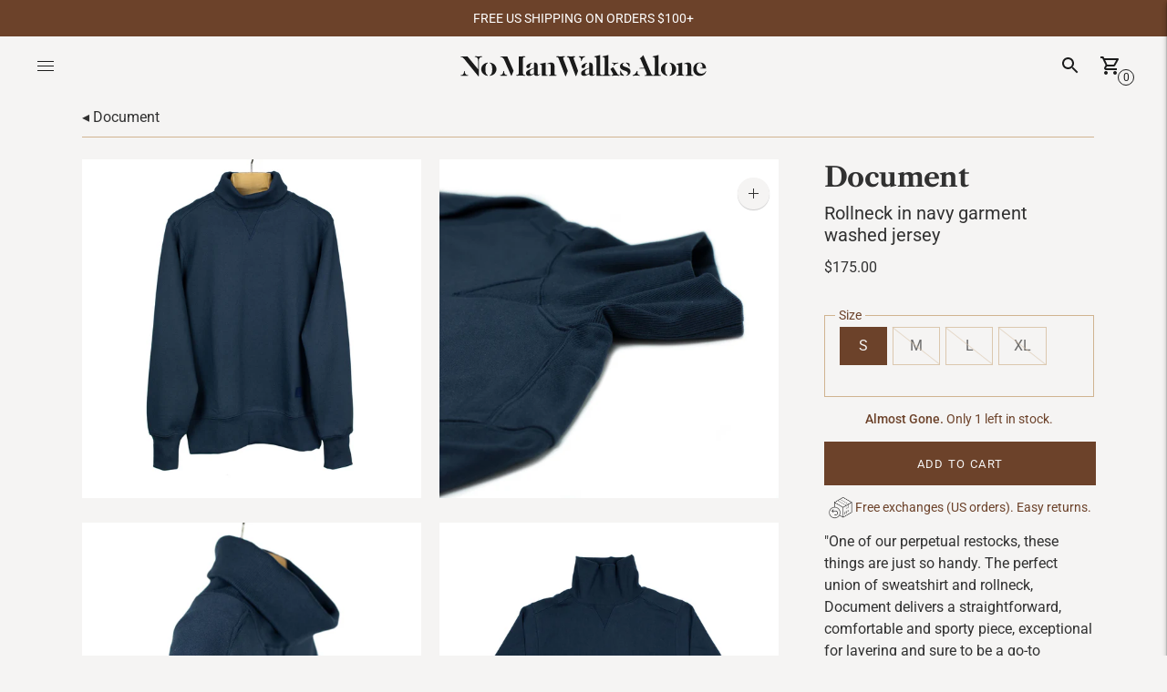

--- FILE ---
content_type: text/html; charset=utf-8
request_url: https://nomanwalksalone.com/products/rollneck-in-ribbed-garment-washed-jersey-navy
body_size: 80279
content:
<!doctype html>

<!--
      ___                       ___           ___           ___
     /  /\                     /__/\         /  /\         /  /\
    /  /:/_                    \  \:\       /  /:/        /  /::\
   /  /:/ /\  ___     ___       \  \:\     /  /:/        /  /:/\:\
  /  /:/ /:/ /__/\   /  /\  ___  \  \:\   /  /:/  ___   /  /:/  \:\
 /__/:/ /:/  \  \:\ /  /:/ /__/\  \__\:\ /__/:/  /  /\ /__/:/ \__\:\
 \  \:\/:/    \  \:\  /:/  \  \:\ /  /:/ \  \:\ /  /:/ \  \:\ /  /:/
  \  \::/      \  \:\/:/    \  \:\  /:/   \  \:\  /:/   \  \:\  /:/
   \  \:\       \  \::/      \  \:\/:/     \  \:\/:/     \  \:\/:/
    \  \:\       \__\/        \  \::/       \  \::/       \  \::/
     \__\/                     \__\/         \__\/         \__\/

--------------------------------------------------------------------
#  Lorenza v3.3.2
#  Documentation: https://fluorescent.co/help/lorenza/
#  Purchase: https://themes.shopify.com/themes/lorenza
#  A product by Fluorescent: https://fluorescent.co/
--------------------------------------------------------------------

-->

<html class="no-js" lang="en">
<head>
<script type="application/vnd.locksmith+json" data-locksmith>{"version":"v254","locked":false,"initialized":true,"scope":"product","access_granted":true,"access_denied":false,"requires_customer":false,"manual_lock":false,"remote_lock":false,"has_timeout":false,"remote_rendered":null,"hide_resource":false,"hide_links_to_resource":false,"transparent":true,"locks":{"all":[],"opened":[]},"keys":[],"keys_signature":"6b7b3e36aa9209eaa5d41af2b8eb989da59e16daceda40eb8fed750b1bdd2291","state":{"template":"product","theme":184994103665,"product":"rollneck-in-ribbed-garment-washed-jersey-navy","collection":null,"page":null,"blog":null,"article":null,"app":null},"now":1769176179,"path":"\/products\/rollneck-in-ribbed-garment-washed-jersey-navy","locale_root_url":"\/","canonical_url":"https:\/\/nomanwalksalone.com\/products\/rollneck-in-ribbed-garment-washed-jersey-navy","customer_id":null,"customer_id_signature":"6b7b3e36aa9209eaa5d41af2b8eb989da59e16daceda40eb8fed750b1bdd2291","cart":null}</script><script data-locksmith>!function(){undefined;!function(){var s=window.Locksmith={},e=document.querySelector('script[type="application/vnd.locksmith+json"]'),n=e&&e.innerHTML;if(s.state={},s.util={},s.loading=!1,n)try{s.state=JSON.parse(n)}catch(d){}if(document.addEventListener&&document.querySelector){var o,a,i,t=[76,79,67,75,83,77,73,84,72,49,49],c=function(){a=t.slice(0)},l="style",r=function(e){e&&27!==e.keyCode&&"click"!==e.type||(document.removeEventListener("keydown",r),document.removeEventListener("click",r),o&&document.body.removeChild(o),o=null)};c(),document.addEventListener("keyup",function(e){if(e.keyCode===a[0]){if(clearTimeout(i),a.shift(),0<a.length)return void(i=setTimeout(c,1e3));c(),r(),(o=document.createElement("div"))[l].width="50%",o[l].maxWidth="1000px",o[l].height="85%",o[l].border="1px rgba(0, 0, 0, 0.2) solid",o[l].background="rgba(255, 255, 255, 0.99)",o[l].borderRadius="4px",o[l].position="fixed",o[l].top="50%",o[l].left="50%",o[l].transform="translateY(-50%) translateX(-50%)",o[l].boxShadow="0 2px 5px rgba(0, 0, 0, 0.3), 0 0 100vh 100vw rgba(0, 0, 0, 0.5)",o[l].zIndex="2147483645";var t=document.createElement("textarea");t.value=JSON.stringify(JSON.parse(n),null,2),t[l].border="none",t[l].display="block",t[l].boxSizing="border-box",t[l].width="100%",t[l].height="100%",t[l].background="transparent",t[l].padding="22px",t[l].fontFamily="monospace",t[l].fontSize="14px",t[l].color="#333",t[l].resize="none",t[l].outline="none",t.readOnly=!0,o.appendChild(t),document.body.appendChild(o),t.addEventListener("click",function(e){e.stopImmediatePropagation()}),t.select(),document.addEventListener("keydown",r),document.addEventListener("click",r)}})}s.isEmbedded=-1!==window.location.search.indexOf("_ab=0&_fd=0&_sc=1"),s.path=s.state.path||window.location.pathname,s.basePath=s.state.locale_root_url.concat("/apps/locksmith").replace(/^\/\//,"/"),s.reloading=!1,s.util.console=window.console||{log:function(){},error:function(){}},s.util.makeUrl=function(e,t){var n,o=s.basePath+e,a=[],i=s.cache();for(n in i)a.push(n+"="+encodeURIComponent(i[n]));for(n in t)a.push(n+"="+encodeURIComponent(t[n]));return s.state.customer_id&&(a.push("customer_id="+encodeURIComponent(s.state.customer_id)),a.push("customer_id_signature="+encodeURIComponent(s.state.customer_id_signature))),o+=(-1===o.indexOf("?")?"?":"&")+a.join("&")},s._initializeCallbacks=[],s.on=function(e,t){if("initialize"!==e)throw'Locksmith.on() currently only supports the "initialize" event';s._initializeCallbacks.push(t)},s.initializeSession=function(e){if(!s.isEmbedded){var t=!1,n=!0,o=!0;(e=e||{}).silent&&(o=n=!(t=!0)),s.ping({silent:t,spinner:n,reload:o,callback:function(){s._initializeCallbacks.forEach(function(e){e()})}})}},s.cache=function(e){var t={};try{var n=function a(e){return(document.cookie.match("(^|; )"+e+"=([^;]*)")||0)[2]};t=JSON.parse(decodeURIComponent(n("locksmith-params")||"{}"))}catch(d){}if(e){for(var o in e)t[o]=e[o];document.cookie="locksmith-params=; expires=Thu, 01 Jan 1970 00:00:00 GMT; path=/",document.cookie="locksmith-params="+encodeURIComponent(JSON.stringify(t))+"; path=/"}return t},s.cache.cart=s.state.cart,s.cache.cartLastSaved=null,s.params=s.cache(),s.util.reload=function(){s.reloading=!0;try{window.location.href=window.location.href.replace(/#.*/,"")}catch(d){s.util.console.error("Preferred reload method failed",d),window.location.reload()}},s.cache.saveCart=function(e){if(!s.cache.cart||s.cache.cart===s.cache.cartLastSaved)return e?e():null;var t=s.cache.cartLastSaved;s.cache.cartLastSaved=s.cache.cart,fetch("/cart/update.js",{method:"POST",headers:{"Content-Type":"application/json",Accept:"application/json"},body:JSON.stringify({attributes:{locksmith:s.cache.cart}})}).then(function(e){if(!e.ok)throw new Error("Cart update failed: "+e.status);return e.json()}).then(function(){e&&e()})["catch"](function(e){if(s.cache.cartLastSaved=t,!s.reloading)throw e})},s.util.spinnerHTML='<style>body{background:#FFF}@keyframes spin{from{transform:rotate(0deg)}to{transform:rotate(360deg)}}#loading{display:flex;width:100%;height:50vh;color:#777;align-items:center;justify-content:center}#loading .spinner{display:block;animation:spin 600ms linear infinite;position:relative;width:50px;height:50px}#loading .spinner-ring{stroke:currentColor;stroke-dasharray:100%;stroke-width:2px;stroke-linecap:round;fill:none}</style><div id="loading"><div class="spinner"><svg width="100%" height="100%"><svg preserveAspectRatio="xMinYMin"><circle class="spinner-ring" cx="50%" cy="50%" r="45%"></circle></svg></svg></div></div>',s.util.clobberBody=function(e){document.body.innerHTML=e},s.util.clobberDocument=function(e){e.responseText&&(e=e.responseText),document.documentElement&&document.removeChild(document.documentElement);var t=document.open("text/html","replace");t.writeln(e),t.close(),setTimeout(function(){var e=t.querySelector("[autofocus]");e&&e.focus()},100)},s.util.serializeForm=function(e){if(e&&"FORM"===e.nodeName){var t,n,o={};for(t=e.elements.length-1;0<=t;t-=1)if(""!==e.elements[t].name)switch(e.elements[t].nodeName){case"INPUT":switch(e.elements[t].type){default:case"text":case"hidden":case"password":case"button":case"reset":case"submit":o[e.elements[t].name]=e.elements[t].value;break;case"checkbox":case"radio":e.elements[t].checked&&(o[e.elements[t].name]=e.elements[t].value);break;case"file":}break;case"TEXTAREA":o[e.elements[t].name]=e.elements[t].value;break;case"SELECT":switch(e.elements[t].type){case"select-one":o[e.elements[t].name]=e.elements[t].value;break;case"select-multiple":for(n=e.elements[t].options.length-1;0<=n;n-=1)e.elements[t].options[n].selected&&(o[e.elements[t].name]=e.elements[t].options[n].value)}break;case"BUTTON":switch(e.elements[t].type){case"reset":case"submit":case"button":o[e.elements[t].name]=e.elements[t].value}}return o}},s.util.on=function(e,i,s,t){t=t||document;var c="locksmith-"+e+i,n=function(e){var t=e.target,n=e.target.parentElement,o=t&&t.className&&(t.className.baseVal||t.className)||"",a=n&&n.className&&(n.className.baseVal||n.className)||"";("string"==typeof o&&-1!==o.split(/\s+/).indexOf(i)||"string"==typeof a&&-1!==a.split(/\s+/).indexOf(i))&&!e[c]&&(e[c]=!0,s(e))};t.attachEvent?t.attachEvent(e,n):t.addEventListener(e,n,!1)},s.util.enableActions=function(e){s.util.on("click","locksmith-action",function(e){e.preventDefault();var t=e.target;t.dataset.confirmWith&&!confirm(t.dataset.confirmWith)||(t.disabled=!0,t.innerText=t.dataset.disableWith,s.post("/action",t.dataset.locksmithParams,{spinner:!1,type:"text",success:function(e){(e=JSON.parse(e.responseText)).message&&alert(e.message),s.util.reload()}}))},e)},s.util.inject=function(e,t){var n=["data","locksmith","append"];if(-1!==t.indexOf(n.join("-"))){var o=document.createElement("div");o.innerHTML=t,e.appendChild(o)}else e.innerHTML=t;var a,i,s=e.querySelectorAll("script");for(i=0;i<s.length;++i){a=s[i];var c=document.createElement("script");if(a.type&&(c.type=a.type),a.src)c.src=a.src;else{var l=document.createTextNode(a.innerHTML);c.appendChild(l)}e.appendChild(c)}var r=e.querySelector("[autofocus]");r&&r.focus()},s.post=function(e,t,n){!1!==(n=n||{}).spinner&&s.util.clobberBody(s.util.spinnerHTML);var o={};n.container===document?(o.layout=1,n.success=function(e){s.util.clobberDocument(e)}):n.container&&(o.layout=0,n.success=function(e){var t=document.getElementById(n.container);s.util.inject(t,e),t.id===t.firstChild.id&&t.parentElement.replaceChild(t.firstChild,t)}),n.form_type&&(t.form_type=n.form_type),n.include_layout_classes!==undefined&&(t.include_layout_classes=n.include_layout_classes),n.lock_id!==undefined&&(t.lock_id=n.lock_id),s.loading=!0;var a=s.util.makeUrl(e,o),i="json"===n.type||"text"===n.type;fetch(a,{method:"POST",headers:{"Content-Type":"application/json",Accept:i?"application/json":"text/html"},body:JSON.stringify(t)}).then(function(e){if(!e.ok)throw new Error("Request failed: "+e.status);return e.text()}).then(function(e){var t=n.success||s.util.clobberDocument;t(i?{responseText:e}:e)})["catch"](function(e){if(!s.reloading)if("dashboard.weglot.com"!==window.location.host){if(!n.silent)throw alert("Something went wrong! Please refresh and try again."),e;console.error(e)}else console.error(e)})["finally"](function(){s.loading=!1})},s.postResource=function(e,t){e.path=s.path,e.search=window.location.search,e.state=s.state,e.passcode&&(e.passcode=e.passcode.trim()),e.email&&(e.email=e.email.trim()),e.state.cart=s.cache.cart,e.locksmith_json=s.jsonTag,e.locksmith_json_signature=s.jsonTagSignature,s.post("/resource",e,t)},s.ping=function(e){if(!s.isEmbedded){e=e||{};var t=function(){e.reload?s.util.reload():"function"==typeof e.callback&&e.callback()};s.post("/ping",{path:s.path,search:window.location.search,state:s.state},{spinner:!!e.spinner,silent:"undefined"==typeof e.silent||e.silent,type:"text",success:function(e){e&&e.responseText?((e=JSON.parse(e.responseText)).messages&&0<e.messages.length&&s.showMessages(e.messages),e.cart&&s.cache.cart!==e.cart?(s.cache.cart=e.cart,s.cache.saveCart(function(){t(),e.cart&&e.cart.match(/^.+:/)&&s.util.reload()})):t()):console.error("[Locksmith] Invalid result in ping callback:",e)}})}},s.timeoutMonitor=function(){var e=s.cache.cart;s.ping({callback:function(){e!==s.cache.cart||setTimeout(function(){s.timeoutMonitor()},6e4)}})},s.showMessages=function(e){var t=document.createElement("div");t.style.position="fixed",t.style.left=0,t.style.right=0,t.style.bottom="-50px",t.style.opacity=0,t.style.background="#191919",t.style.color="#ddd",t.style.transition="bottom 0.2s, opacity 0.2s",t.style.zIndex=999999,t.innerHTML="        <style>          .locksmith-ab .locksmith-b { display: none; }          .locksmith-ab.toggled .locksmith-b { display: flex; }          .locksmith-ab.toggled .locksmith-a { display: none; }          .locksmith-flex { display: flex; flex-wrap: wrap; justify-content: space-between; align-items: center; padding: 10px 20px; }          .locksmith-message + .locksmith-message { border-top: 1px #555 solid; }          .locksmith-message a { color: inherit; font-weight: bold; }          .locksmith-message a:hover { color: inherit; opacity: 0.8; }          a.locksmith-ab-toggle { font-weight: inherit; text-decoration: underline; }          .locksmith-text { flex-grow: 1; }          .locksmith-cta { flex-grow: 0; text-align: right; }          .locksmith-cta button { transform: scale(0.8); transform-origin: left; }          .locksmith-cta > * { display: block; }          .locksmith-cta > * + * { margin-top: 10px; }          .locksmith-message a.locksmith-close { flex-grow: 0; text-decoration: none; margin-left: 15px; font-size: 30px; font-family: monospace; display: block; padding: 2px 10px; }                    @media screen and (max-width: 600px) {            .locksmith-wide-only { display: none !important; }            .locksmith-flex { padding: 0 15px; }            .locksmith-flex > * { margin-top: 5px; margin-bottom: 5px; }            .locksmith-cta { text-align: left; }          }                    @media screen and (min-width: 601px) {            .locksmith-narrow-only { display: none !important; }          }        </style>      "+e.map(function(e){return'<div class="locksmith-message">'+e+"</div>"}).join(""),document.body.appendChild(t),document.body.style.position="relative",document.body.parentElement.style.paddingBottom=t.offsetHeight+"px",setTimeout(function(){t.style.bottom=0,t.style.opacity=1},50),s.util.on("click","locksmith-ab-toggle",function(e){e.preventDefault();for(var t=e.target.parentElement;-1===t.className.split(" ").indexOf("locksmith-ab");)t=t.parentElement;-1!==t.className.split(" ").indexOf("toggled")?t.className=t.className.replace("toggled",""):t.className=t.className+" toggled"}),s.util.enableActions(t)}}()}();</script>
      <script data-locksmith>Locksmith.cache.cart=null</script>

  <script data-locksmith>Locksmith.jsonTag="{\"version\":\"v254\",\"locked\":false,\"initialized\":true,\"scope\":\"product\",\"access_granted\":true,\"access_denied\":false,\"requires_customer\":false,\"manual_lock\":false,\"remote_lock\":false,\"has_timeout\":false,\"remote_rendered\":null,\"hide_resource\":false,\"hide_links_to_resource\":false,\"transparent\":true,\"locks\":{\"all\":[],\"opened\":[]},\"keys\":[],\"keys_signature\":\"6b7b3e36aa9209eaa5d41af2b8eb989da59e16daceda40eb8fed750b1bdd2291\",\"state\":{\"template\":\"product\",\"theme\":184994103665,\"product\":\"rollneck-in-ribbed-garment-washed-jersey-navy\",\"collection\":null,\"page\":null,\"blog\":null,\"article\":null,\"app\":null},\"now\":1769176179,\"path\":\"\\\/products\\\/rollneck-in-ribbed-garment-washed-jersey-navy\",\"locale_root_url\":\"\\\/\",\"canonical_url\":\"https:\\\/\\\/nomanwalksalone.com\\\/products\\\/rollneck-in-ribbed-garment-washed-jersey-navy\",\"customer_id\":null,\"customer_id_signature\":\"6b7b3e36aa9209eaa5d41af2b8eb989da59e16daceda40eb8fed750b1bdd2291\",\"cart\":null}";Locksmith.jsonTagSignature="47d74b2c698381f1cad44ee8249da502f99b0104e02fe7c13ac1c91d77bc4ecc"</script>
<!-- Global site tag (gtag.js) - Google Analytics -->
<script async src="https://www.googletagmanager.com/gtag/js?id=G-Z6VK5WSG3R"></script>
<script>
  window.dataLayer = window.dataLayer || [];
  function gtag(){dataLayer.push(arguments);}
  gtag('js', new Date());

  gtag('config', 'G-Z6VK5WSG3R');
</script>
  
<!-- ReSci start (Inserted on: 2021-07-29 17:55:39 UTC) -->
<!-- ReSci start (Inserted on: 2024-06-24 15:40:51 UTC -->
<script type="text/javascript">
  window._rsq = window._rsq || [];
  window._rsq.push(['_setSiteId', '1303']); // Your unique ReSci ID
  window._rsq.push(['_enableOnsite']);

  

  /*** Item View Event ***/
  
  
  window._rsq.push(['_addItem', {'id': '43011359277220'}]);
  

  
  

  /*** Cart View Event ***/
  

  /*** Search View Event ***/
  

  window._rsq.push(['_track']);

  /*** ReSci Script ***/
  (function() {
    var rScix = document.createElement('script');
    rScix.type = 'text/javascript';
    rScix.async = true;
    rScix.src = ('https:' == document.location.protocol ? 'https://' : 'http://') + 'd1stxfv94hrhia.cloudfront.net/waves/v3/w.js';
    (document.getElementsByTagName('head')[0] || document.getElementsByTagName('body')[0]).appendChild(rScix);
  })();
</script>
<!-- ReSci end -->
<!-- ReSci end -->

  <meta charset="utf-8">
  <meta http-equiv="X-UA-Compatible" content="IE=edge,chrome=1">
  <meta name="viewport" content="width=device-width,initial-scale=1">
  <link rel="canonical" href="https://nomanwalksalone.com/products/rollneck-in-ribbed-garment-washed-jersey-navy">

  <link rel="shortcut icon" href="//nomanwalksalone.com/cdn/shop/files/Humphrey_32_32x32.png?v=1619466077" type="image/png"><title>Document Rollneck in navy garment washed jersey (restock)&ndash; No Man Walks Alone</title><meta name="description" content="&quot;One of our perpetual restocks, these things are just so handy. The perfect union of sweatshirt and rollneck, Document delivers a straightforward, comfortable and sporty piece, exceptional for layering and sure to be a go-to throughout your week.&quot;---Kenshawn Details 72% cotton, 28% polyester Ribbed rollneck collar, cuf">





  
  
  
  
  



<meta name="description" content="&amp;quot;One of our perpetual restocks, these things are just so handy. The perfect union of sweatshirt and rollneck, Document delivers a straightforward, comfortable and sporty piece, exceptional for layering and sure to be a go-to throughout your week.&amp;quot;---Kenshawn Details 72% cotton, 28% polyester Ribbed rollneck collar, cuf" />
<meta property="og:url" content="https://nomanwalksalone.com/products/rollneck-in-ribbed-garment-washed-jersey-navy">
<meta property="og:site_name" content="No Man Walks Alone"><meta property="og:type" content="product">
<meta property="og:title" content="Rollneck in navy garment washed jersey">
<meta property="og:description" content="&amp;quot;One of our perpetual restocks, these things are just so handy. The perfect union of sweatshirt and rollneck, Document delivers a straightforward, comfortable and sporty piece, exceptional for layering and sure to be a go-to throughout your week.&amp;quot;---Kenshawn Details 72% cotton, 28% polyester Ribbed rollneck collar, cuf">
<meta property="og:image" content="http://nomanwalksalone.com/cdn/shop/products/20210929055_1024x.jpg?v=1670519227">
<meta property="og:image:secure_url" content="https://nomanwalksalone.com/cdn/shop/products/20210929055_1024x.jpg?v=1670519227">
<meta property="og:price:amount" content="175.00">
<meta property="og:price:currency" content="USD">
<meta name="twitter:title" content="Rollneck in navy garment washed jersey">
<meta name="twitter:description" content="&amp;quot;One of our perpetual restocks, these things are just so handy. The perfect union of sweatshirt and rollneck, Document delivers a straightforward, comfortable and sporty piece, exceptional for layering and sure to be a go-to throughout your week.&amp;quot;---Kenshawn Details 72% cotton, 28% polyester Ribbed rollneck collar, cuf">
<meta name="twitter:card" content="summary_large_image"><meta name="twitter:image" content="https://nomanwalksalone.com/cdn/shop/products/20210929055_1024x.jpg?v=1670519227">
<meta name="twitter:image:width" content="480">
<meta name="twitter:image:height" content="480">


  <script>
  //console.log('THEME v3.3.2 by Fluorescent');

  document.documentElement.className = document.documentElement.className.replace('no-js', '');

  window.theme = {
    version: 'v3.3.2',
    moneyFormat: "${{amount}}",
    strings: {
      name: "No Man Walks Alone",
      addToCart: "Add to cart",
      soldOut: "Sold out",
      unavailable: "Unavailable",
      quickCartCheckout: "Go to Checkout",
      collection: {
        filter: "Filter",
        sort: "Sort",
        apply: "Apply",
        show: "Show",
        manual: "Translation missing: en.collections.sort.manual",
        price_ascending: "Translation missing: en.collections.sort.price_ascending",
        price_descending: "Translation missing: en.collections.sort.price_descending",
        title_ascending: "Translation missing: en.collections.sort.title_ascending",
        title_descending: "Translation missing: en.collections.sort.title_descending",
        created_ascending: "Translation missing: en.collections.sort.created_ascending",
        created_descending: "Translation missing: en.collections.sort.created_descending",
        best_selling: "Translation missing: en.collections.sort.best_selling",
      },
      cart: {
        general: {
          currency: "Currency",
          empty: "Your cart is currently empty."
        }
      },
      general: {
        menu: {
          logout: "Logout",
          login_register: "Login \/ Register"
        },
        products: {
          recently_viewed: "Recently Viewed",
          no_recently_viewed: "No recently viewed items."
        },
        search: {
          search: "Search",
          no_results: "Try checking your spelling or using different words.",
          placeholder: "Search",
          quick_search: "Quick search",
          quick_search_results: {
            one: "Result",
            other: "Results"
          },
          submit: "Submit"
        }
      },
      products: {
        product: {
          view: "View the full product",
          total_reviews: "reviews",
          write_review: "Write a review",
          share_heading: "Share",
          unavailable: "Unavailable",
          unitPrice: "Unit price",
          unitPriceSeparator: "per"
        }
      },
      layout: {
        cart: {
          title: "Cart"
        }
      },
      search: {
        headings: {
          articles: "Articles",
          pages: "Pages",
          products: "Products"
        },
        view_all: "View all",
        no_results: "We found no search results for",
        nothing_found: "More Coming Soon...",
        no_product_results: "No product results for",
        no_page_results: "No page results for",
        no_article_results: "No article results for"
      },
      accessibility: {
        play_video: "Play",
        pause_video: "Pause",
      }
    },
    routes: {
      root: "/",
      cart: {
        base: "/cart",
        add: "/cart/add",
        change: "/cart/change",
        clear: "/cart/clear",
      },
      // Manual routes until Shopify adds support
      products: "/products",
      productRecommendations: "/recommendations/products"
    },
  }

  
</script>

  

<style>
  @font-face {
  font-family: Fraunces;
  font-weight: 600;
  font-style: normal;
  src: url("//nomanwalksalone.com/cdn/fonts/fraunces/fraunces_n6.69791a9f00600e5a1e56a6f64efc9d10a28b9c92.woff2") format("woff2"),
       url("//nomanwalksalone.com/cdn/fonts/fraunces/fraunces_n6.e87d336d46d99db17df56f1dc77d222effffa1f3.woff") format("woff");
}


  @font-face {
  font-family: "Libre Caslon Text";
  font-weight: 700;
  font-style: normal;
  src: url("//nomanwalksalone.com/cdn/fonts/libre_caslon_text/librecaslontext_n7.b20ca17623bb3a4e02fcf2b78f7f9877d492167f.woff2") format("woff2"),
       url("//nomanwalksalone.com/cdn/fonts/libre_caslon_text/librecaslontext_n7.df06341f180150107fc9cd0e7c045ce57c18992f.woff") format("woff");
}

  
  @font-face {
  font-family: "Libre Caslon Text";
  font-weight: 700;
  font-style: italic;
  src: url("//nomanwalksalone.com/cdn/fonts/libre_caslon_text/librecaslontext_i7.f909ef934243ac97de2478bdcfaf19802ddf838d.woff2") format("woff2"),
       url("//nomanwalksalone.com/cdn/fonts/libre_caslon_text/librecaslontext_i7.9a5d6bd9a8694f9ef82c23e9e3180684aae3a7b8.woff") format("woff");
}


  @font-face {
  font-family: Roboto;
  font-weight: 400;
  font-style: normal;
  src: url("//nomanwalksalone.com/cdn/fonts/roboto/roboto_n4.2019d890f07b1852f56ce63ba45b2db45d852cba.woff2") format("woff2"),
       url("//nomanwalksalone.com/cdn/fonts/roboto/roboto_n4.238690e0007583582327135619c5f7971652fa9d.woff") format("woff");
}

  @font-face {
  font-family: Roboto;
  font-weight: 500;
  font-style: normal;
  src: url("//nomanwalksalone.com/cdn/fonts/roboto/roboto_n5.250d51708d76acbac296b0e21ede8f81de4e37aa.woff2") format("woff2"),
       url("//nomanwalksalone.com/cdn/fonts/roboto/roboto_n5.535e8c56f4cbbdea416167af50ab0ff1360a3949.woff") format("woff");
}

  @font-face {
  font-family: Roboto;
  font-weight: 400;
  font-style: italic;
  src: url("//nomanwalksalone.com/cdn/fonts/roboto/roboto_i4.57ce898ccda22ee84f49e6b57ae302250655e2d4.woff2") format("woff2"),
       url("//nomanwalksalone.com/cdn/fonts/roboto/roboto_i4.b21f3bd061cbcb83b824ae8c7671a82587b264bf.woff") format("woff");
}

  @font-face {
  font-family: Roboto;
  font-weight: 500;
  font-style: italic;
  src: url("//nomanwalksalone.com/cdn/fonts/roboto/roboto_i5.0ae24363bf5844e2ee3295d84078d36c9bd0faf4.woff2") format("woff2"),
       url("//nomanwalksalone.com/cdn/fonts/roboto/roboto_i5.a9cdb6a43048799fe739d389c60b64059e33cf12.woff") format("woff");
}


  
  

  :root {
    --color-accent: #6c422a;
    --color-text: #313131;
    --color-text-meta: rgba(49, 49, 49, 0.7);
    --color-button-bg: #b3b499;
    --color-button-hover-bg: #a8a98a;
    --color-button-active-bg: #9d9e7c;
    --color-bg: #f5f4f3;
    --color-bg-transparent: rgba(245, 244, 243, 0.8);
    --color-bg-contrast: #e9e7e5;
    --color-bg-darker: #eeeceb;
    --color-background-meta: #eceae8;
    --color-border: #d0b390;
    --color-border-darker: #b98e5a;
    --color-border-darkest: #9e7543;
    --color-input-text: #6c422a;
    --color-input-inactive-text: rgba(108, 66, 42, 0.7);
    --color-icon: #42544a;
    --color-icon-darker: #202924;
    --color-icon-darkerest: #0a0d0b;
    --color-primary-button-bg: #6c422a;
    --color-primary-button-active-bg: #5a3723;
    --color-secondary-button-text: #313131;
    --color-sale-badge: #6c422a;
    --color-sold-out-badge: #313131;
    --color-success-message: #00730b;
    --color-error-message: #dd2200;

    --color-contrast-text: #1b1b1b;
    --color-contrast-text-meta: rgba(27, 27, 27, 0.7);
    --color-contrast-bg: #ffffff;
    --color-contrast-border: #d0b390;
    --color-contrast-border-darker: #b98e5a;
    --color-contrast-border-darkest: #9e7543;
    --color-contrast-input-text: #b3b499;
    --color-contrast-input-inactive-text: rgba(179, 180, 153, 0.7);
    --color-contrast-icon: #42544a;

    --color-header-text: #1b1b1b;
    --color-header-bg: #f5f4f3;
    --color-header-border: rgba(0,0,0,0);
    --color-header-border-darken: rgba(0, 0, 0, 0.0);

    --color-footer-text: #ffffff;
    --color-footer-text-meta: rgba(255, 255, 255, 0.7);
    --color-footer-bg: #42544a;
    --color-footer-border: #b3b499;
    --color-footer-button-bg: #6c422a;
    --color-footer-button-bg-lighter: #7e4d31;
    --color-footer-button-text: #ffffff;

    --color-navigation-text: #1b1b1b;
    --color-navigation-text-meta: rgba(27, 27, 27, 0.7);
    --color-navigation-bg: #ffffff;
    --color-navigation-bg-darker: #f2f2f2;

    --color-drawer-text: #1b1b1b;
    --color-drawer-text-meta: rgba(27, 27, 27, 0.7);
    --color-drawer-bg: #ffffff;
    --color-drawer-bg-darker: #f2f2f2;
    --color-drawer-background-meta: #f5f5f5;
    --color-drawer-border: #d0b390;
    --color-drawer-border-darker: #b98e5a;
    --color-drawer-border-darkest: #9e7543;
    --color-drawer-input-text: #b3b499;
    --color-drawer-input-inactive-text: rgba(179, 180, 153, 0.7);
    --color-drawer-icon: #42544a;
    --color-drawer-icon-darker: #202924;

    --color-placeholder-bg: #e1ceb7;

    --color-bg-overlay: rgba(49, 49, 49, 0.25);

    --font-logo: Fraunces, serif;
    --font-logo-weight: 600;
    --font-logo-style: normal;

    --font-heading: "Libre Caslon Text", serif;
    --font-heading-weight: 700;
    --font-heading-style: normal;
    --font-heading-bold-weight: bold;

    --font-body: Roboto, sans-serif;
    --font-body-weight: 400;
    --font-body-style: normal;
    --font-body-bold-weight: 500;

    --font-size-body-extra-small: 13px;
    --font-size-body-small: 14px;
    --font-size-body-base: 16px;
    --font-size-body-medium: 20px;
    --font-size-body-large: 18px;
    --font-size-body-extra-large: 21px;

    --font-size-heading-display: 35px;
    --font-size-heading-1: 30px;
    --font-size-heading-1-small: 27px;
    --font-size-heading-2: 22px;
    --font-size-heading-3: 20px;

    --section-vertical-spacing: 40px;
    --section-vertical-spacing-desktop: 80px;
    --section-vertical-spacing-tall: 80px;
    --section-vertical-spacing-tall-desktop: 160px;
  }
</style>
  <link href="//nomanwalksalone.com/cdn/shop/t/55/assets/index.css?v=61589517939790668201764790213" rel="stylesheet" type="text/css" media="all" />
  <style>
  .accordion__group:after {
    background-color: var(--color-icon);
    -webkit-mask: url(//nomanwalksalone.com/cdn/shop/t/55/assets/chevron-down.svg?v=14797827152027912471759510432) 50% 50% no-repeat;
    mask: url(//nomanwalksalone.com/cdn/shop/t/55/assets/chevron-down.svg?v=14797827152027912471759510432) 50% 50% no-repeat;
  }
</style>

 <script>
   SearchaniseCustomerTags = [];
 </script>  
  
  <script>window.performance && window.performance.mark && window.performance.mark('shopify.content_for_header.start');</script><meta name="google-site-verification" content="ar4gh-9A5tBAA6RpeuEo9o675QokiFAeQftH9kpCDQQ">
<meta id="shopify-digital-wallet" name="shopify-digital-wallet" content="/56142037156/digital_wallets/dialog">
<meta name="shopify-checkout-api-token" content="eb5808c5300c146d8cbe69377203bd8a">
<meta id="in-context-paypal-metadata" data-shop-id="56142037156" data-venmo-supported="true" data-environment="production" data-locale="en_US" data-paypal-v4="true" data-currency="USD">
<link rel="alternate" type="application/json+oembed" href="https://nomanwalksalone.com/products/rollneck-in-ribbed-garment-washed-jersey-navy.oembed">
<script async="async" src="/checkouts/internal/preloads.js?locale=en-US"></script>
<link rel="preconnect" href="https://shop.app" crossorigin="anonymous">
<script async="async" src="https://shop.app/checkouts/internal/preloads.js?locale=en-US&shop_id=56142037156" crossorigin="anonymous"></script>
<script id="apple-pay-shop-capabilities" type="application/json">{"shopId":56142037156,"countryCode":"US","currencyCode":"USD","merchantCapabilities":["supports3DS"],"merchantId":"gid:\/\/shopify\/Shop\/56142037156","merchantName":"No Man Walks Alone","requiredBillingContactFields":["postalAddress","email","phone"],"requiredShippingContactFields":["postalAddress","email","phone"],"shippingType":"shipping","supportedNetworks":["visa","masterCard","amex","discover","elo","jcb"],"total":{"type":"pending","label":"No Man Walks Alone","amount":"1.00"},"shopifyPaymentsEnabled":true,"supportsSubscriptions":true}</script>
<script id="shopify-features" type="application/json">{"accessToken":"eb5808c5300c146d8cbe69377203bd8a","betas":["rich-media-storefront-analytics"],"domain":"nomanwalksalone.com","predictiveSearch":true,"shopId":56142037156,"locale":"en"}</script>
<script>var Shopify = Shopify || {};
Shopify.shop = "no-man-walks-alone.myshopify.com";
Shopify.locale = "en";
Shopify.currency = {"active":"USD","rate":"1.0"};
Shopify.country = "US";
Shopify.theme = {"name":"NoManV1.1(Lorenza + i18n)-GlobalE-nopickup+filters","id":184994103665,"schema_name":"Lorenza","schema_version":"3.3.2","theme_store_id":null,"role":"main"};
Shopify.theme.handle = "null";
Shopify.theme.style = {"id":null,"handle":null};
Shopify.cdnHost = "nomanwalksalone.com/cdn";
Shopify.routes = Shopify.routes || {};
Shopify.routes.root = "/";</script>
<script type="module">!function(o){(o.Shopify=o.Shopify||{}).modules=!0}(window);</script>
<script>!function(o){function n(){var o=[];function n(){o.push(Array.prototype.slice.apply(arguments))}return n.q=o,n}var t=o.Shopify=o.Shopify||{};t.loadFeatures=n(),t.autoloadFeatures=n()}(window);</script>
<script>
  window.ShopifyPay = window.ShopifyPay || {};
  window.ShopifyPay.apiHost = "shop.app\/pay";
  window.ShopifyPay.redirectState = null;
</script>
<script id="shop-js-analytics" type="application/json">{"pageType":"product"}</script>
<script defer="defer" async type="module" src="//nomanwalksalone.com/cdn/shopifycloud/shop-js/modules/v2/client.init-shop-cart-sync_BT-GjEfc.en.esm.js"></script>
<script defer="defer" async type="module" src="//nomanwalksalone.com/cdn/shopifycloud/shop-js/modules/v2/chunk.common_D58fp_Oc.esm.js"></script>
<script defer="defer" async type="module" src="//nomanwalksalone.com/cdn/shopifycloud/shop-js/modules/v2/chunk.modal_xMitdFEc.esm.js"></script>
<script type="module">
  await import("//nomanwalksalone.com/cdn/shopifycloud/shop-js/modules/v2/client.init-shop-cart-sync_BT-GjEfc.en.esm.js");
await import("//nomanwalksalone.com/cdn/shopifycloud/shop-js/modules/v2/chunk.common_D58fp_Oc.esm.js");
await import("//nomanwalksalone.com/cdn/shopifycloud/shop-js/modules/v2/chunk.modal_xMitdFEc.esm.js");

  window.Shopify.SignInWithShop?.initShopCartSync?.({"fedCMEnabled":true,"windoidEnabled":true});

</script>
<script>
  window.Shopify = window.Shopify || {};
  if (!window.Shopify.featureAssets) window.Shopify.featureAssets = {};
  window.Shopify.featureAssets['shop-js'] = {"shop-cart-sync":["modules/v2/client.shop-cart-sync_DZOKe7Ll.en.esm.js","modules/v2/chunk.common_D58fp_Oc.esm.js","modules/v2/chunk.modal_xMitdFEc.esm.js"],"init-fed-cm":["modules/v2/client.init-fed-cm_B6oLuCjv.en.esm.js","modules/v2/chunk.common_D58fp_Oc.esm.js","modules/v2/chunk.modal_xMitdFEc.esm.js"],"shop-cash-offers":["modules/v2/client.shop-cash-offers_D2sdYoxE.en.esm.js","modules/v2/chunk.common_D58fp_Oc.esm.js","modules/v2/chunk.modal_xMitdFEc.esm.js"],"shop-login-button":["modules/v2/client.shop-login-button_QeVjl5Y3.en.esm.js","modules/v2/chunk.common_D58fp_Oc.esm.js","modules/v2/chunk.modal_xMitdFEc.esm.js"],"pay-button":["modules/v2/client.pay-button_DXTOsIq6.en.esm.js","modules/v2/chunk.common_D58fp_Oc.esm.js","modules/v2/chunk.modal_xMitdFEc.esm.js"],"shop-button":["modules/v2/client.shop-button_DQZHx9pm.en.esm.js","modules/v2/chunk.common_D58fp_Oc.esm.js","modules/v2/chunk.modal_xMitdFEc.esm.js"],"avatar":["modules/v2/client.avatar_BTnouDA3.en.esm.js"],"init-windoid":["modules/v2/client.init-windoid_CR1B-cfM.en.esm.js","modules/v2/chunk.common_D58fp_Oc.esm.js","modules/v2/chunk.modal_xMitdFEc.esm.js"],"init-shop-for-new-customer-accounts":["modules/v2/client.init-shop-for-new-customer-accounts_C_vY_xzh.en.esm.js","modules/v2/client.shop-login-button_QeVjl5Y3.en.esm.js","modules/v2/chunk.common_D58fp_Oc.esm.js","modules/v2/chunk.modal_xMitdFEc.esm.js"],"init-shop-email-lookup-coordinator":["modules/v2/client.init-shop-email-lookup-coordinator_BI7n9ZSv.en.esm.js","modules/v2/chunk.common_D58fp_Oc.esm.js","modules/v2/chunk.modal_xMitdFEc.esm.js"],"init-shop-cart-sync":["modules/v2/client.init-shop-cart-sync_BT-GjEfc.en.esm.js","modules/v2/chunk.common_D58fp_Oc.esm.js","modules/v2/chunk.modal_xMitdFEc.esm.js"],"shop-toast-manager":["modules/v2/client.shop-toast-manager_DiYdP3xc.en.esm.js","modules/v2/chunk.common_D58fp_Oc.esm.js","modules/v2/chunk.modal_xMitdFEc.esm.js"],"init-customer-accounts":["modules/v2/client.init-customer-accounts_D9ZNqS-Q.en.esm.js","modules/v2/client.shop-login-button_QeVjl5Y3.en.esm.js","modules/v2/chunk.common_D58fp_Oc.esm.js","modules/v2/chunk.modal_xMitdFEc.esm.js"],"init-customer-accounts-sign-up":["modules/v2/client.init-customer-accounts-sign-up_iGw4briv.en.esm.js","modules/v2/client.shop-login-button_QeVjl5Y3.en.esm.js","modules/v2/chunk.common_D58fp_Oc.esm.js","modules/v2/chunk.modal_xMitdFEc.esm.js"],"shop-follow-button":["modules/v2/client.shop-follow-button_CqMgW2wH.en.esm.js","modules/v2/chunk.common_D58fp_Oc.esm.js","modules/v2/chunk.modal_xMitdFEc.esm.js"],"checkout-modal":["modules/v2/client.checkout-modal_xHeaAweL.en.esm.js","modules/v2/chunk.common_D58fp_Oc.esm.js","modules/v2/chunk.modal_xMitdFEc.esm.js"],"shop-login":["modules/v2/client.shop-login_D91U-Q7h.en.esm.js","modules/v2/chunk.common_D58fp_Oc.esm.js","modules/v2/chunk.modal_xMitdFEc.esm.js"],"lead-capture":["modules/v2/client.lead-capture_BJmE1dJe.en.esm.js","modules/v2/chunk.common_D58fp_Oc.esm.js","modules/v2/chunk.modal_xMitdFEc.esm.js"],"payment-terms":["modules/v2/client.payment-terms_Ci9AEqFq.en.esm.js","modules/v2/chunk.common_D58fp_Oc.esm.js","modules/v2/chunk.modal_xMitdFEc.esm.js"]};
</script>
<script>(function() {
  var isLoaded = false;
  function asyncLoad() {
    if (isLoaded) return;
    isLoaded = true;
    var urls = ["https:\/\/str.rise-ai.com\/?shop=no-man-walks-alone.myshopify.com","https:\/\/strn.rise-ai.com\/?shop=no-man-walks-alone.myshopify.com","https:\/\/swymv3premium-01.azureedge.net\/code\/swym-shopify.js?shop=no-man-walks-alone.myshopify.com","\/\/swymv3premium-01.azureedge.net\/code\/swym_isa_fb_pixel.js?shop=no-man-walks-alone.myshopify.com","https:\/\/d1hcrjcdtouu7e.cloudfront.net\/js\/gdpr_cookie_consent.min.js?shop=no-man-walks-alone.myshopify.com","https:\/\/unpkg.com\/@happyreturns\/happyreturns-script-tag?shop=no-man-walks-alone.myshopify.com","https:\/\/config.gorgias.chat\/bundle-loader\/01GYCC2EAAPN5DJMJWCBFYW1N3?source=shopify1click\u0026shop=no-man-walks-alone.myshopify.com","https:\/\/crossborder-integration.global-e.com\/resources\/js\/app?shop=no-man-walks-alone.myshopify.com","\/\/cdn.shopify.com\/proxy\/5b8fa3b98f8fe4330be31012cc66576654838763d06b4156eff00d9584879e24\/web.global-e.com\/merchant\/storefrontattributes?merchantid=10001521\u0026shop=no-man-walks-alone.myshopify.com\u0026sp-cache-control=cHVibGljLCBtYXgtYWdlPTkwMA","https:\/\/cdn.tapcart.com\/webbridge-sdk\/webbridge.umd.js?shop=no-man-walks-alone.myshopify.com","https:\/\/searchanise-ef84.kxcdn.com\/widgets\/shopify\/init.js?a=8z3S2w4Q5S\u0026shop=no-man-walks-alone.myshopify.com","https:\/\/cdn.9gtb.com\/loader.js?g_cvt_id=c4323032-6795-4cd9-8d13-f2714ac0d1c1\u0026shop=no-man-walks-alone.myshopify.com"];
    for (var i = 0; i < urls.length; i++) {
      var s = document.createElement('script');
      s.type = 'text/javascript';
      s.async = true;
      s.src = urls[i];
      var x = document.getElementsByTagName('script')[0];
      x.parentNode.insertBefore(s, x);
    }
  };
  if(window.attachEvent) {
    window.attachEvent('onload', asyncLoad);
  } else {
    window.addEventListener('load', asyncLoad, false);
  }
})();</script>
<script id="__st">var __st={"a":56142037156,"offset":-18000,"reqid":"51dbbca2-8a73-4a07-96de-f4b1d699b2a5-1769176178","pageurl":"nomanwalksalone.com\/products\/rollneck-in-ribbed-garment-washed-jersey-navy","u":"386c66458ed1","p":"product","rtyp":"product","rid":7506743918756};</script>
<script>window.ShopifyPaypalV4VisibilityTracking = true;</script>
<script id="captcha-bootstrap">!function(){'use strict';const t='contact',e='account',n='new_comment',o=[[t,t],['blogs',n],['comments',n],[t,'customer']],c=[[e,'customer_login'],[e,'guest_login'],[e,'recover_customer_password'],[e,'create_customer']],r=t=>t.map((([t,e])=>`form[action*='/${t}']:not([data-nocaptcha='true']) input[name='form_type'][value='${e}']`)).join(','),a=t=>()=>t?[...document.querySelectorAll(t)].map((t=>t.form)):[];function s(){const t=[...o],e=r(t);return a(e)}const i='password',u='form_key',d=['recaptcha-v3-token','g-recaptcha-response','h-captcha-response',i],f=()=>{try{return window.sessionStorage}catch{return}},m='__shopify_v',_=t=>t.elements[u];function p(t,e,n=!1){try{const o=window.sessionStorage,c=JSON.parse(o.getItem(e)),{data:r}=function(t){const{data:e,action:n}=t;return t[m]||n?{data:e,action:n}:{data:t,action:n}}(c);for(const[e,n]of Object.entries(r))t.elements[e]&&(t.elements[e].value=n);n&&o.removeItem(e)}catch(o){console.error('form repopulation failed',{error:o})}}const l='form_type',E='cptcha';function T(t){t.dataset[E]=!0}const w=window,h=w.document,L='Shopify',v='ce_forms',y='captcha';let A=!1;((t,e)=>{const n=(g='f06e6c50-85a8-45c8-87d0-21a2b65856fe',I='https://cdn.shopify.com/shopifycloud/storefront-forms-hcaptcha/ce_storefront_forms_captcha_hcaptcha.v1.5.2.iife.js',D={infoText:'Protected by hCaptcha',privacyText:'Privacy',termsText:'Terms'},(t,e,n)=>{const o=w[L][v],c=o.bindForm;if(c)return c(t,g,e,D).then(n);var r;o.q.push([[t,g,e,D],n]),r=I,A||(h.body.append(Object.assign(h.createElement('script'),{id:'captcha-provider',async:!0,src:r})),A=!0)});var g,I,D;w[L]=w[L]||{},w[L][v]=w[L][v]||{},w[L][v].q=[],w[L][y]=w[L][y]||{},w[L][y].protect=function(t,e){n(t,void 0,e),T(t)},Object.freeze(w[L][y]),function(t,e,n,w,h,L){const[v,y,A,g]=function(t,e,n){const i=e?o:[],u=t?c:[],d=[...i,...u],f=r(d),m=r(i),_=r(d.filter((([t,e])=>n.includes(e))));return[a(f),a(m),a(_),s()]}(w,h,L),I=t=>{const e=t.target;return e instanceof HTMLFormElement?e:e&&e.form},D=t=>v().includes(t);t.addEventListener('submit',(t=>{const e=I(t);if(!e)return;const n=D(e)&&!e.dataset.hcaptchaBound&&!e.dataset.recaptchaBound,o=_(e),c=g().includes(e)&&(!o||!o.value);(n||c)&&t.preventDefault(),c&&!n&&(function(t){try{if(!f())return;!function(t){const e=f();if(!e)return;const n=_(t);if(!n)return;const o=n.value;o&&e.removeItem(o)}(t);const e=Array.from(Array(32),(()=>Math.random().toString(36)[2])).join('');!function(t,e){_(t)||t.append(Object.assign(document.createElement('input'),{type:'hidden',name:u})),t.elements[u].value=e}(t,e),function(t,e){const n=f();if(!n)return;const o=[...t.querySelectorAll(`input[type='${i}']`)].map((({name:t})=>t)),c=[...d,...o],r={};for(const[a,s]of new FormData(t).entries())c.includes(a)||(r[a]=s);n.setItem(e,JSON.stringify({[m]:1,action:t.action,data:r}))}(t,e)}catch(e){console.error('failed to persist form',e)}}(e),e.submit())}));const S=(t,e)=>{t&&!t.dataset[E]&&(n(t,e.some((e=>e===t))),T(t))};for(const o of['focusin','change'])t.addEventListener(o,(t=>{const e=I(t);D(e)&&S(e,y())}));const B=e.get('form_key'),M=e.get(l),P=B&&M;t.addEventListener('DOMContentLoaded',(()=>{const t=y();if(P)for(const e of t)e.elements[l].value===M&&p(e,B);[...new Set([...A(),...v().filter((t=>'true'===t.dataset.shopifyCaptcha))])].forEach((e=>S(e,t)))}))}(h,new URLSearchParams(w.location.search),n,t,e,['guest_login'])})(!0,!0)}();</script>
<script integrity="sha256-4kQ18oKyAcykRKYeNunJcIwy7WH5gtpwJnB7kiuLZ1E=" data-source-attribution="shopify.loadfeatures" defer="defer" src="//nomanwalksalone.com/cdn/shopifycloud/storefront/assets/storefront/load_feature-a0a9edcb.js" crossorigin="anonymous"></script>
<script crossorigin="anonymous" defer="defer" src="//nomanwalksalone.com/cdn/shopifycloud/storefront/assets/shopify_pay/storefront-65b4c6d7.js?v=20250812"></script>
<script data-source-attribution="shopify.dynamic_checkout.dynamic.init">var Shopify=Shopify||{};Shopify.PaymentButton=Shopify.PaymentButton||{isStorefrontPortableWallets:!0,init:function(){window.Shopify.PaymentButton.init=function(){};var t=document.createElement("script");t.src="https://nomanwalksalone.com/cdn/shopifycloud/portable-wallets/latest/portable-wallets.en.js",t.type="module",document.head.appendChild(t)}};
</script>
<script data-source-attribution="shopify.dynamic_checkout.buyer_consent">
  function portableWalletsHideBuyerConsent(e){var t=document.getElementById("shopify-buyer-consent"),n=document.getElementById("shopify-subscription-policy-button");t&&n&&(t.classList.add("hidden"),t.setAttribute("aria-hidden","true"),n.removeEventListener("click",e))}function portableWalletsShowBuyerConsent(e){var t=document.getElementById("shopify-buyer-consent"),n=document.getElementById("shopify-subscription-policy-button");t&&n&&(t.classList.remove("hidden"),t.removeAttribute("aria-hidden"),n.addEventListener("click",e))}window.Shopify?.PaymentButton&&(window.Shopify.PaymentButton.hideBuyerConsent=portableWalletsHideBuyerConsent,window.Shopify.PaymentButton.showBuyerConsent=portableWalletsShowBuyerConsent);
</script>
<script data-source-attribution="shopify.dynamic_checkout.cart.bootstrap">document.addEventListener("DOMContentLoaded",(function(){function t(){return document.querySelector("shopify-accelerated-checkout-cart, shopify-accelerated-checkout")}if(t())Shopify.PaymentButton.init();else{new MutationObserver((function(e,n){t()&&(Shopify.PaymentButton.init(),n.disconnect())})).observe(document.body,{childList:!0,subtree:!0})}}));
</script>
<link id="shopify-accelerated-checkout-styles" rel="stylesheet" media="screen" href="https://nomanwalksalone.com/cdn/shopifycloud/portable-wallets/latest/accelerated-checkout-backwards-compat.css" crossorigin="anonymous">
<style id="shopify-accelerated-checkout-cart">
        #shopify-buyer-consent {
  margin-top: 1em;
  display: inline-block;
  width: 100%;
}

#shopify-buyer-consent.hidden {
  display: none;
}

#shopify-subscription-policy-button {
  background: none;
  border: none;
  padding: 0;
  text-decoration: underline;
  font-size: inherit;
  cursor: pointer;
}

#shopify-subscription-policy-button::before {
  box-shadow: none;
}

      </style>

<script>window.performance && window.performance.mark && window.performance.mark('shopify.content_for_header.end');</script>

<script>
    
    
    
    
    var gsf_conversion_data = {page_type : 'product', event : 'view_item', data : {product_data : [{variant_id : 43011359277220, product_id : 7506743918756, name : "Rollneck in navy garment washed jersey", price : "175.00", currency : "USD", sku : "DMTKNT009-S", brand : "Document", variant : "S", category : "Knitwear", quantity : "1" }], total_price : "175.00", shop_currency : "USD"}};
    
</script>
 

  

<link rel="stylesheet" type="text/css" href="https://crossborder-integration.global-e.com/resources/css/10001521/US"/>
<script>
    GLBE_PARAMS = {
        appUrl: "https://crossborder-integration.global-e.com/",
        pixelUrl: "https://utils.global-e.com",
        pixelEnabled: true,
        geAppUrl: "https://web.global-e.com/",
        env: "Production",
        geCDNUrl: "https://webservices.global-e.com/",
        apiUrl: "https://api.global-e.com/",
        emi: "s5szy",
        mid: "10001521",
        hiddenElements: ".ge-hide,.afterpay-paragraph,form[action='https://payments.amazon.com/checkout/signin']",
        countryCode: "US",
        countryName: "United States",
        currencyCode: "USD",
        currencyName: "United States Dollar",
        locale: "en",
        operatedCountries: ["AD","AE","AG","AI","AL","AM","AO","AR","AU","AW","AZ","BA","BB","BD","BF","BH","BI","BJ","BL","BM","BN","BO","BR","BS","BT","BW","BZ","CA","CG","CH","CI","CK","CL","CM","CN","CO","CR","CV","CW","DJ","DM","DO","DZ","EC","EG","ET","FJ","FK","FO","GA","GB","GD","GE","GF","GG","GH","GI","GL","GM","GN","GP","GQ","GT","GW","GY","HK","HN","HT","ID","IL","IM","IN","JE","JM","JO","JP","KE","KG","KH","KI","KM","KN","KR","KW","KY","KZ","LA","LB","LC","LK","LR","LS","MA","MC","MD","ME","MF","MG","MK","MN","MO","MQ","MR","MS","MU","MV","MW","MX","MY","MZ","NA","NC","NG","NI","NO","NP","NR","NU","NZ","OM","PA","PE","PF","PG","PH","PK","PY","QA","RE","RS","RW","SA","SB","SC","SG","SH","SL","SM","SN","SR","ST","SV","SX","SZ","TC","TD","TG","TH","TL","TM","TN","TO","TR","TT","TV","TW","TZ","UG","UY","UZ","VA","VC","VE","VG","VN","VU","WF","WS","YT","ZA","ZM","ZW"],
        allowedCountries: [{ code: 'AF', name: 'Afghanistan' }, { code: 'AL', name: 'Albania' }, { code: 'DZ', name: 'Algeria' }, { code: 'AD', name: 'Andorra' }, { code: 'AO', name: 'Angola' }, { code: 'AI', name: 'Anguilla' }, { code: 'AG', name: 'Antigua &amp; Barbuda' }, { code: 'AR', name: 'Argentina' }, { code: 'AM', name: 'Armenia' }, { code: 'AW', name: 'Aruba' }, { code: 'AU', name: 'Australia' }, { code: 'AT', name: 'Austria' }, { code: 'AZ', name: 'Azerbaijan' }, { code: 'BS', name: 'Bahamas' }, { code: 'BH', name: 'Bahrain' }, { code: 'BD', name: 'Bangladesh' }, { code: 'BB', name: 'Barbados' }, { code: 'BE', name: 'Belgium' }, { code: 'BZ', name: 'Belize' }, { code: 'BJ', name: 'Benin' }, { code: 'BM', name: 'Bermuda' }, { code: 'BT', name: 'Bhutan' }, { code: 'BO', name: 'Bolivia' }, { code: 'BA', name: 'Bosnia &amp; Herzegovina' }, { code: 'BW', name: 'Botswana' }, { code: 'BR', name: 'Brazil' }, { code: 'VG', name: 'British Virgin Islands' }, { code: 'BN', name: 'Brunei' }, { code: 'BG', name: 'Bulgaria' }, { code: 'BF', name: 'Burkina Faso' }, { code: 'BI', name: 'Burundi' }, { code: 'KH', name: 'Cambodia' }, { code: 'CM', name: 'Cameroon' }, { code: 'CA', name: 'Canada' }, { code: 'CV', name: 'Cape Verde' }, { code: 'KY', name: 'Cayman Islands' }, { code: 'TD', name: 'Chad' }, { code: 'CL', name: 'Chile' }, { code: 'CN', name: 'China' }, { code: 'CO', name: 'Colombia' }, { code: 'KM', name: 'Comoros' }, { code: 'CG', name: 'Congo - Brazzaville' }, { code: 'CD', name: 'Congo - Kinshasa' }, { code: 'CK', name: 'Cook Islands' }, { code: 'CR', name: 'Costa Rica' }, { code: 'CI', name: 'Côte d’Ivoire' }, { code: 'HR', name: 'Croatia' }, { code: 'CW', name: 'Curaçao' }, { code: 'CY', name: 'Cyprus' }, { code: 'CZ', name: 'Czechia' }, { code: 'DK', name: 'Denmark' }, { code: 'DJ', name: 'Djibouti' }, { code: 'DM', name: 'Dominica' }, { code: 'DO', name: 'Dominican Republic' }, { code: 'EC', name: 'Ecuador' }, { code: 'EG', name: 'Egypt' }, { code: 'SV', name: 'El Salvador' }, { code: 'GQ', name: 'Equatorial Guinea' }, { code: 'EE', name: 'Estonia' }, { code: 'SZ', name: 'Eswatini' }, { code: 'ET', name: 'Ethiopia' }, { code: 'FK', name: 'Falkland Islands' }, { code: 'FO', name: 'Faroe Islands' }, { code: 'FJ', name: 'Fiji' }, { code: 'FI', name: 'Finland' }, { code: 'FR', name: 'France' }, { code: 'GF', name: 'French Guiana' }, { code: 'PF', name: 'French Polynesia' }, { code: 'GA', name: 'Gabon' }, { code: 'GM', name: 'Gambia' }, { code: 'GE', name: 'Georgia' }, { code: 'DE', name: 'Germany' }, { code: 'GH', name: 'Ghana' }, { code: 'GI', name: 'Gibraltar' }, { code: 'GR', name: 'Greece' }, { code: 'GL', name: 'Greenland' }, { code: 'GD', name: 'Grenada' }, { code: 'GP', name: 'Guadeloupe' }, { code: 'GT', name: 'Guatemala' }, { code: 'GG', name: 'Guernsey' }, { code: 'GN', name: 'Guinea' }, { code: 'GW', name: 'Guinea-Bissau' }, { code: 'GY', name: 'Guyana' }, { code: 'HT', name: 'Haiti' }, { code: 'HN', name: 'Honduras' }, { code: 'HK', name: 'Hong Kong SAR' }, { code: 'HU', name: 'Hungary' }, { code: 'IN', name: 'India' }, { code: 'ID', name: 'Indonesia' }, { code: 'IE', name: 'Ireland' }, { code: 'IM', name: 'Isle of Man' }, { code: 'IL', name: 'Israel' }, { code: 'IT', name: 'Italy' }, { code: 'JM', name: 'Jamaica' }, { code: 'JP', name: 'Japan' }, { code: 'JE', name: 'Jersey' }, { code: 'JO', name: 'Jordan' }, { code: 'KZ', name: 'Kazakhstan' }, { code: 'KE', name: 'Kenya' }, { code: 'KI', name: 'Kiribati' }, { code: 'KW', name: 'Kuwait' }, { code: 'KG', name: 'Kyrgyzstan' }, { code: 'LA', name: 'Laos' }, { code: 'LV', name: 'Latvia' }, { code: 'LB', name: 'Lebanon' }, { code: 'LS', name: 'Lesotho' }, { code: 'LR', name: 'Liberia' }, { code: 'LT', name: 'Lithuania' }, { code: 'LU', name: 'Luxembourg' }, { code: 'MO', name: 'Macao SAR' }, { code: 'MG', name: 'Madagascar' }, { code: 'MW', name: 'Malawi' }, { code: 'MY', name: 'Malaysia' }, { code: 'MV', name: 'Maldives' }, { code: 'ML', name: 'Mali' }, { code: 'MT', name: 'Malta' }, { code: 'MQ', name: 'Martinique' }, { code: 'MR', name: 'Mauritania' }, { code: 'MU', name: 'Mauritius' }, { code: 'YT', name: 'Mayotte' }, { code: 'MX', name: 'Mexico' }, { code: 'MD', name: 'Moldova' }, { code: 'MC', name: 'Monaco' }, { code: 'MN', name: 'Mongolia' }, { code: 'ME', name: 'Montenegro' }, { code: 'MS', name: 'Montserrat' }, { code: 'MA', name: 'Morocco' }, { code: 'MZ', name: 'Mozambique' }, { code: 'MM', name: 'Myanmar (Burma)' }, { code: 'NA', name: 'Namibia' }, { code: 'NR', name: 'Nauru' }, { code: 'NP', name: 'Nepal' }, { code: 'NL', name: 'Netherlands' }, { code: 'NC', name: 'New Caledonia' }, { code: 'NZ', name: 'New Zealand' }, { code: 'NI', name: 'Nicaragua' }, { code: 'NE', name: 'Niger' }, { code: 'NG', name: 'Nigeria' }, { code: 'NU', name: 'Niue' }, { code: 'MK', name: 'North Macedonia' }, { code: 'NO', name: 'Norway' }, { code: 'OM', name: 'Oman' }, { code: 'PK', name: 'Pakistan' }, { code: 'PA', name: 'Panama' }, { code: 'PG', name: 'Papua New Guinea' }, { code: 'PY', name: 'Paraguay' }, { code: 'PE', name: 'Peru' }, { code: 'PH', name: 'Philippines' }, { code: 'PL', name: 'Poland' }, { code: 'PT', name: 'Portugal' }, { code: 'QA', name: 'Qatar' }, { code: 'RE', name: 'Réunion' }, { code: 'RO', name: 'Romania' }, { code: 'RU', name: 'Russia' }, { code: 'RW', name: 'Rwanda' }, { code: 'WS', name: 'Samoa' }, { code: 'SM', name: 'San Marino' }, { code: 'ST', name: 'São Tomé &amp; Príncipe' }, { code: 'SA', name: 'Saudi Arabia' }, { code: 'SN', name: 'Senegal' }, { code: 'RS', name: 'Serbia' }, { code: 'SC', name: 'Seychelles' }, { code: 'SL', name: 'Sierra Leone' }, { code: 'SG', name: 'Singapore' }, { code: 'SX', name: 'Sint Maarten' }, { code: 'SK', name: 'Slovakia' }, { code: 'SI', name: 'Slovenia' }, { code: 'SB', name: 'Solomon Islands' }, { code: 'SO', name: 'Somalia' }, { code: 'ZA', name: 'South Africa' }, { code: 'KR', name: 'South Korea' }, { code: 'ES', name: 'Spain' }, { code: 'LK', name: 'Sri Lanka' }, { code: 'BL', name: 'St. Barthélemy' }, { code: 'SH', name: 'St. Helena' }, { code: 'KN', name: 'St. Kitts &amp; Nevis' }, { code: 'LC', name: 'St. Lucia' }, { code: 'MF', name: 'St. Martin' }, { code: 'VC', name: 'St. Vincent &amp; Grenadines' }, { code: 'SD', name: 'Sudan' }, { code: 'SR', name: 'Suriname' }, { code: 'SE', name: 'Sweden' }, { code: 'CH', name: 'Switzerland' }, { code: 'TW', name: 'Taiwan' }, { code: 'TZ', name: 'Tanzania' }, { code: 'TH', name: 'Thailand' }, { code: 'TL', name: 'Timor-Leste' }, { code: 'TG', name: 'Togo' }, { code: 'TO', name: 'Tonga' }, { code: 'TT', name: 'Trinidad &amp; Tobago' }, { code: 'TN', name: 'Tunisia' }, { code: 'TM', name: 'Turkmenistan' }, { code: 'TC', name: 'Turks &amp; Caicos Islands' }, { code: 'TV', name: 'Tuvalu' }, { code: 'UG', name: 'Uganda' }, { code: 'AE', name: 'United Arab Emirates' }, { code: 'GB', name: 'United Kingdom' }, { code: 'US', name: 'United States' }, { code: 'UY', name: 'Uruguay' }, { code: 'UZ', name: 'Uzbekistan' }, { code: 'VU', name: 'Vanuatu' }, { code: 'VA', name: 'Vatican City' }, { code: 'VE', name: 'Venezuela' }, { code: 'VN', name: 'Vietnam' }, { code: 'WF', name: 'Wallis &amp; Futuna' }, { code: 'ZM', name: 'Zambia' }, { code: 'ZW', name: 'Zimbabwe' }, ],
        c1Enabled:"False",
        siteId: "7ce243a1e1a2",
        isTokenEnabled: "true",
};
</script>

<!--START Digioh Fast Activation Javascript-->
<script async type='text/javascript' src='https://www.lightboxcdn.com/vendor/19572366-97af-4d5f-8aa9-395e3b2e03c4/lightbox_inline.js'></script>
<!--END Digioh Fast Activation Javascript-->
  

<script type="text/javascript">
 var _conv_page_type = "product";
 var _conv_category_id = "";
 var _conv_category_name = "";
 var _conv_product_sku = "DMTKNT009-S";
 var _conv_product_name = 'Rollneck in navy garment washed jersey';
 var _conv_product_price = "175.00";
 var _conv_customer_id = "";
 var _conv_custom_v1 = "Active";
 var _conv_custom_v2 = "";
 var _conv_custom_v3 = "0";
 var _conv_custom_v4 = "0.00";
</script>
<!-- begin Convert Experiences code-->
<script type="text/javascript">
  // Function to turn on the conversion integration
  function _conv_integration_on() {
    true;
  }

  // Initialize the _conv_q array if it doesn't exist
  window._conv_q = window._conv_q || [];

  // Function to align segments to the first format
  function alignSegmentsToFirstFormat(segFromSecondFormat) {
    // Initialize the aligned segment with direct mappings
    const alignedSeg = {
      browser: segFromSecondFormat.browser,
      devices: segFromSecondFormat.devices,
      source: segFromSecondFormat.source,
      campaign: segFromSecondFormat.campaign,
      // Directly map 'country' to 'ctry', ensuring a value is always provided
      ctry: segFromSecondFormat.country || "",
      // Handle 'customSegments' with a check to ensure it's treated correctly
      cust:
        segFromSecondFormat.customSegments &&
        Array.isArray(segFromSecondFormat.customSegments)
          ? segFromSecondFormat.customSegments
          : [],
    };

    // Adjust the 'new' flag based on 'visitorType'
    // Since 'visitorType' of "returning" implies the visitor is not new, we map accordingly
    alignedSeg.new =
      segFromSecondFormat.visitorType === "new"
        ? 1
        : segFromSecondFormat.visitorType === "returning"
        ? 0
        : undefined;

    return alignedSeg;
  }

  // Push a new listener to the _conv_q array
  _conv_q.push({
    what: "addListener",
    params: {
      event: "snippet.goals_evaluated",
      handler: function () {
        // Try to get the session cookie
        let session_cookie;
        try {
          session_cookie = convert.getCookie("_conv_s");
        } catch (error) {
          console.error(
            'Convert: Error getting session cookie. Operation: convert.getCookie("_conv_s")',
            error
          );
          return; // Exit the function if there's an error
        }

        const isCurrentData = Boolean(convert.currentData && convert.currentData.experiences);
        const isHistoricalData = Boolean(convert.historicalData && convert.historicalData.experiences);

        // If there are experiments and a session cookie, proceed
        if (
          (isCurrentData || isHistoricalData) &&
          session_cookie
        ) {
          // Define some variables
          let revenue_goal_id = "100477121";
          let visitor_id = session_cookie.split("*")[0].replace("sh:", "");
          let exp_list = [];
          let variation_list = [];
          let varID;

          // If there are current experiments, add them to the lists
          if (isCurrentData) {
            let new_exp = convert.currentData.experiences;
            for (let expID in new_exp) {
              varID = new_exp[expID].variation.id;
              if (!exp_list.includes(expID.toString())) {
                exp_list.push(expID.toString());
                variation_list.push(varID.toString());
              }
            }
          }

          // Adjusting for the new historicalData format
          if (isHistoricalData) {
            let old_exp = convert.historicalData.experiences;
            for (let expID in old_exp) {
              varID = old_exp[expID].variation_id;
              if (!exp_list.includes(expID.toString())) {
                exp_list.push(expID.toString());
                variation_list.push(varID.toString());
              }
            }
          }

          // Define the base convert attributes
          let convert_attributes = {
            cid: convert.data.account_id,
            pid: convert.data.project.id,
            vid: visitor_id,
            goals: revenue_goal_id,
            vars: variation_list,
            exps: exp_list,
          };

          // Try to get visitor segments
          try {
            let segmentsFromConvert = convert.getVisitorSegments();
            convert_attributes.visitorSegments =
              alignSegmentsToFirstFormat(segmentsFromConvert);
          } catch (error) {
            console.error("Convert: Error getting visitor segments:", error);
          }

          // Try to set convert_attributes in localStorage
          try {
            localStorage.setItem("convert_revenue_goal", revenue_goal_id);
            console.log(
              "%cConvert: convert_revenue_goal successfully saved to localStorage",
              "color: lightgreen"
            ); // Debugging line
          } catch (error) {
            console.error(
              "%cConvert: Error saving convert_attributes to localStorage: ",
              "color: deeppink",
              error
            ); // Error handling
          }

          // Prefix the convert attributes
          const prefixed_convert_attributes = {
            __event: btoa(JSON.stringify(convert_attributes)),
            __currency: "",
            __version: "5",
          };

          const shopifyRoot =
            window.Shopify && window.Shopify.routes
              ? window.Shopify.routes.root
              : "/";
          console.log("shopifyRoot:", shopifyRoot);
          fetch(shopifyRoot + "cart/update.js", {
            method: "POST",
            headers: {
              "Content-Type": "application/json",
            },
            body: JSON.stringify({
              attributes: prefixed_convert_attributes,
            }),
          })
            .then(function () {
              console.log(
                "%cConvert: Hidden cart attributes successfully updated",
                "color: lightgreen"
              ); // Debugging line
            })
            .catch(function (errorThrown) {
              console.error(
                "%cConvert: Error updating hidden cart attribute values: ",
                "color: deeppink",
                errorThrown
              ); // Error handling
              console.log(
                "%cValues: ",
                "color: deeppink",
                prefixed_convert_attributes
              ); // Error debugging
            });
        }
      },
    },
  });
</script>
<script
  type="text/javascript"
  src="//cdn-4.convertexperiments.com/v1/js/100413069-100414059.js"
></script>
<!-- end Convert Experiences code -->



<!-- BEGIN app block: shopify://apps/consentmo-gdpr/blocks/gdpr_cookie_consent/4fbe573f-a377-4fea-9801-3ee0858cae41 -->


<!-- END app block --><!-- BEGIN app block: shopify://apps/consentmo-gdpr/blocks/gdpr_tcf/4fbe573f-a377-4fea-9801-3ee0858cae41 -->
<!-- END app block --><!-- BEGIN app block: shopify://apps/simprosys-google-shopping-feed/blocks/core_settings_block/1f0b859e-9fa6-4007-97e8-4513aff5ff3b --><!-- BEGIN: GSF App Core Tags & Scripts by Simprosys Google Shopping Feed -->









<!-- END: GSF App Core Tags & Scripts by Simprosys Google Shopping Feed -->
<!-- END app block --><!-- BEGIN app block: shopify://apps/tapcart-mobile-app/blocks/ck_loader/604cad6b-3841-4da3-b864-b96622b4adb8 --><script id="tc-ck-loader">
  (function () {
    if (!window?.Shopify?.shop?.length) return;
    
    const shopStore = window.Shopify.shop;
    const environment = 'production'; // local, staging, production;

    const srcUrls = {
      local: 'http://localhost:3005/dist/tc-plugins.es.js', // local dev server URL defined in vite.config.js
      staging: 'https://unpkg.com/tapcart-capture-kit@staging/dist/tc-plugins.es.js',
      production: 'https://unpkg.com/tapcart-capture-kit@production/dist/tc-plugins.es.js',
    };
    const srcUrl = srcUrls[environment] || srcUrls.production;

    window['tapcartParams'] = { shopStore, environment };

    // Create a new script element with type module
    const moduleScript = document.createElement('script');
    moduleScript.type = 'module';
    moduleScript.src = srcUrl;
    document.head.appendChild(moduleScript);

    moduleScript.onerror = function () {
      console.error('Capture kit failed to load.');
    };
  })();
</script>

<!-- END app block --><!-- BEGIN app block: shopify://apps/comments-plus-blog-comments/blocks/app-scripts/43e99dc3-03da-4062-9f67-446ae6b66af7 --><script type="text/javascript" async>
(function () {
    let customer_id_total = undefined;
    
    
    
    const pathname = window.location.pathname;

    let customer_id_local = undefined;
    
    const localStoreCustomer = localStorage.getItem('easy_disqus_customer');
    
    if(localStoreCustomer){
        if(JSON.parse(localStoreCustomer).id){
            customer_id_local = JSON.parse(localStoreCustomer).id;
        }
    }
    
    const redirect_to = localStorage.getItem('easy_disqus_redirect_to') ? localStorage.getItem('easy_disqus_redirect_to') : undefined;
    
    if(pathname === '/account' && customer_id_total && customer_id_local && redirect_to){
        if(customer_id_total === customer_id_local){
            localStorage.removeItem('easy_disqus_redirect_to');
            document.location.href = redirect_to;
        }
    }
})();
</script>

<!-- END app block --><script src="https://cdn.shopify.com/extensions/019be9e8-7389-72d2-90ad-753cce315171/consentmo-gdpr-595/assets/consentmo_tcf.js" type="text/javascript" defer="defer"></script>
<script src="https://cdn.shopify.com/extensions/019be676-e136-7213-ae0a-39af9206dd2a/wishlist-shopify-app-637/assets/toast-notification.js" type="text/javascript" defer="defer"></script>
<link href="https://cdn.shopify.com/extensions/019be676-e136-7213-ae0a-39af9206dd2a/wishlist-shopify-app-637/assets/toast-notification.css" rel="stylesheet" type="text/css" media="all">
<script src="https://cdn.shopify.com/extensions/019be9e8-7389-72d2-90ad-753cce315171/consentmo-gdpr-595/assets/consentmo_cookie_consent.js" type="text/javascript" defer="defer"></script>
<link href="https://monorail-edge.shopifysvc.com" rel="dns-prefetch">
<script>(function(){if ("sendBeacon" in navigator && "performance" in window) {try {var session_token_from_headers = performance.getEntriesByType('navigation')[0].serverTiming.find(x => x.name == '_s').description;} catch {var session_token_from_headers = undefined;}var session_cookie_matches = document.cookie.match(/_shopify_s=([^;]*)/);var session_token_from_cookie = session_cookie_matches && session_cookie_matches.length === 2 ? session_cookie_matches[1] : "";var session_token = session_token_from_headers || session_token_from_cookie || "";function handle_abandonment_event(e) {var entries = performance.getEntries().filter(function(entry) {return /monorail-edge.shopifysvc.com/.test(entry.name);});if (!window.abandonment_tracked && entries.length === 0) {window.abandonment_tracked = true;var currentMs = Date.now();var navigation_start = performance.timing.navigationStart;var payload = {shop_id: 56142037156,url: window.location.href,navigation_start,duration: currentMs - navigation_start,session_token,page_type: "product"};window.navigator.sendBeacon("https://monorail-edge.shopifysvc.com/v1/produce", JSON.stringify({schema_id: "online_store_buyer_site_abandonment/1.1",payload: payload,metadata: {event_created_at_ms: currentMs,event_sent_at_ms: currentMs}}));}}window.addEventListener('pagehide', handle_abandonment_event);}}());</script>
<script id="web-pixels-manager-setup">(function e(e,d,r,n,o){if(void 0===o&&(o={}),!Boolean(null===(a=null===(i=window.Shopify)||void 0===i?void 0:i.analytics)||void 0===a?void 0:a.replayQueue)){var i,a;window.Shopify=window.Shopify||{};var t=window.Shopify;t.analytics=t.analytics||{};var s=t.analytics;s.replayQueue=[],s.publish=function(e,d,r){return s.replayQueue.push([e,d,r]),!0};try{self.performance.mark("wpm:start")}catch(e){}var l=function(){var e={modern:/Edge?\/(1{2}[4-9]|1[2-9]\d|[2-9]\d{2}|\d{4,})\.\d+(\.\d+|)|Firefox\/(1{2}[4-9]|1[2-9]\d|[2-9]\d{2}|\d{4,})\.\d+(\.\d+|)|Chrom(ium|e)\/(9{2}|\d{3,})\.\d+(\.\d+|)|(Maci|X1{2}).+ Version\/(15\.\d+|(1[6-9]|[2-9]\d|\d{3,})\.\d+)([,.]\d+|)( \(\w+\)|)( Mobile\/\w+|) Safari\/|Chrome.+OPR\/(9{2}|\d{3,})\.\d+\.\d+|(CPU[ +]OS|iPhone[ +]OS|CPU[ +]iPhone|CPU IPhone OS|CPU iPad OS)[ +]+(15[._]\d+|(1[6-9]|[2-9]\d|\d{3,})[._]\d+)([._]\d+|)|Android:?[ /-](13[3-9]|1[4-9]\d|[2-9]\d{2}|\d{4,})(\.\d+|)(\.\d+|)|Android.+Firefox\/(13[5-9]|1[4-9]\d|[2-9]\d{2}|\d{4,})\.\d+(\.\d+|)|Android.+Chrom(ium|e)\/(13[3-9]|1[4-9]\d|[2-9]\d{2}|\d{4,})\.\d+(\.\d+|)|SamsungBrowser\/([2-9]\d|\d{3,})\.\d+/,legacy:/Edge?\/(1[6-9]|[2-9]\d|\d{3,})\.\d+(\.\d+|)|Firefox\/(5[4-9]|[6-9]\d|\d{3,})\.\d+(\.\d+|)|Chrom(ium|e)\/(5[1-9]|[6-9]\d|\d{3,})\.\d+(\.\d+|)([\d.]+$|.*Safari\/(?![\d.]+ Edge\/[\d.]+$))|(Maci|X1{2}).+ Version\/(10\.\d+|(1[1-9]|[2-9]\d|\d{3,})\.\d+)([,.]\d+|)( \(\w+\)|)( Mobile\/\w+|) Safari\/|Chrome.+OPR\/(3[89]|[4-9]\d|\d{3,})\.\d+\.\d+|(CPU[ +]OS|iPhone[ +]OS|CPU[ +]iPhone|CPU IPhone OS|CPU iPad OS)[ +]+(10[._]\d+|(1[1-9]|[2-9]\d|\d{3,})[._]\d+)([._]\d+|)|Android:?[ /-](13[3-9]|1[4-9]\d|[2-9]\d{2}|\d{4,})(\.\d+|)(\.\d+|)|Mobile Safari.+OPR\/([89]\d|\d{3,})\.\d+\.\d+|Android.+Firefox\/(13[5-9]|1[4-9]\d|[2-9]\d{2}|\d{4,})\.\d+(\.\d+|)|Android.+Chrom(ium|e)\/(13[3-9]|1[4-9]\d|[2-9]\d{2}|\d{4,})\.\d+(\.\d+|)|Android.+(UC? ?Browser|UCWEB|U3)[ /]?(15\.([5-9]|\d{2,})|(1[6-9]|[2-9]\d|\d{3,})\.\d+)\.\d+|SamsungBrowser\/(5\.\d+|([6-9]|\d{2,})\.\d+)|Android.+MQ{2}Browser\/(14(\.(9|\d{2,})|)|(1[5-9]|[2-9]\d|\d{3,})(\.\d+|))(\.\d+|)|K[Aa][Ii]OS\/(3\.\d+|([4-9]|\d{2,})\.\d+)(\.\d+|)/},d=e.modern,r=e.legacy,n=navigator.userAgent;return n.match(d)?"modern":n.match(r)?"legacy":"unknown"}(),u="modern"===l?"modern":"legacy",c=(null!=n?n:{modern:"",legacy:""})[u],f=function(e){return[e.baseUrl,"/wpm","/b",e.hashVersion,"modern"===e.buildTarget?"m":"l",".js"].join("")}({baseUrl:d,hashVersion:r,buildTarget:u}),m=function(e){var d=e.version,r=e.bundleTarget,n=e.surface,o=e.pageUrl,i=e.monorailEndpoint;return{emit:function(e){var a=e.status,t=e.errorMsg,s=(new Date).getTime(),l=JSON.stringify({metadata:{event_sent_at_ms:s},events:[{schema_id:"web_pixels_manager_load/3.1",payload:{version:d,bundle_target:r,page_url:o,status:a,surface:n,error_msg:t},metadata:{event_created_at_ms:s}}]});if(!i)return console&&console.warn&&console.warn("[Web Pixels Manager] No Monorail endpoint provided, skipping logging."),!1;try{return self.navigator.sendBeacon.bind(self.navigator)(i,l)}catch(e){}var u=new XMLHttpRequest;try{return u.open("POST",i,!0),u.setRequestHeader("Content-Type","text/plain"),u.send(l),!0}catch(e){return console&&console.warn&&console.warn("[Web Pixels Manager] Got an unhandled error while logging to Monorail."),!1}}}}({version:r,bundleTarget:l,surface:e.surface,pageUrl:self.location.href,monorailEndpoint:e.monorailEndpoint});try{o.browserTarget=l,function(e){var d=e.src,r=e.async,n=void 0===r||r,o=e.onload,i=e.onerror,a=e.sri,t=e.scriptDataAttributes,s=void 0===t?{}:t,l=document.createElement("script"),u=document.querySelector("head"),c=document.querySelector("body");if(l.async=n,l.src=d,a&&(l.integrity=a,l.crossOrigin="anonymous"),s)for(var f in s)if(Object.prototype.hasOwnProperty.call(s,f))try{l.dataset[f]=s[f]}catch(e){}if(o&&l.addEventListener("load",o),i&&l.addEventListener("error",i),u)u.appendChild(l);else{if(!c)throw new Error("Did not find a head or body element to append the script");c.appendChild(l)}}({src:f,async:!0,onload:function(){if(!function(){var e,d;return Boolean(null===(d=null===(e=window.Shopify)||void 0===e?void 0:e.analytics)||void 0===d?void 0:d.initialized)}()){var d=window.webPixelsManager.init(e)||void 0;if(d){var r=window.Shopify.analytics;r.replayQueue.forEach((function(e){var r=e[0],n=e[1],o=e[2];d.publishCustomEvent(r,n,o)})),r.replayQueue=[],r.publish=d.publishCustomEvent,r.visitor=d.visitor,r.initialized=!0}}},onerror:function(){return m.emit({status:"failed",errorMsg:"".concat(f," has failed to load")})},sri:function(e){var d=/^sha384-[A-Za-z0-9+/=]+$/;return"string"==typeof e&&d.test(e)}(c)?c:"",scriptDataAttributes:o}),m.emit({status:"loading"})}catch(e){m.emit({status:"failed",errorMsg:(null==e?void 0:e.message)||"Unknown error"})}}})({shopId: 56142037156,storefrontBaseUrl: "https://nomanwalksalone.com",extensionsBaseUrl: "https://extensions.shopifycdn.com/cdn/shopifycloud/web-pixels-manager",monorailEndpoint: "https://monorail-edge.shopifysvc.com/unstable/produce_batch",surface: "storefront-renderer",enabledBetaFlags: ["2dca8a86"],webPixelsConfigList: [{"id":"3036807537","configuration":"{\"config\":\"{\\\"google_tag_ids\\\":[\\\"G-FKE0R02D75\\\",\\\"AW-995665696\\\",\\\"GT-MBHWQRTM\\\"],\\\"target_country\\\":\\\"ZZ\\\",\\\"gtag_events\\\":[{\\\"type\\\":\\\"begin_checkout\\\",\\\"action_label\\\":[\\\"G-FKE0R02D75\\\",\\\"AW-995665696\\\/OeE_CJec68YbEKDO4toD\\\"]},{\\\"type\\\":\\\"search\\\",\\\"action_label\\\":[\\\"G-FKE0R02D75\\\",\\\"AW-995665696\\\/wHqRCKOc68YbEKDO4toD\\\"]},{\\\"type\\\":\\\"view_item\\\",\\\"action_label\\\":[\\\"G-FKE0R02D75\\\",\\\"AW-995665696\\\/D-vBCKCc68YbEKDO4toD\\\",\\\"MC-912KE6D7G6\\\"]},{\\\"type\\\":\\\"purchase\\\",\\\"action_label\\\":[\\\"G-FKE0R02D75\\\",\\\"AW-995665696\\\/95a2CJSc68YbEKDO4toD\\\",\\\"MC-912KE6D7G6\\\"]},{\\\"type\\\":\\\"page_view\\\",\\\"action_label\\\":[\\\"G-FKE0R02D75\\\",\\\"AW-995665696\\\/AacZCJ2c68YbEKDO4toD\\\",\\\"MC-912KE6D7G6\\\"]},{\\\"type\\\":\\\"add_payment_info\\\",\\\"action_label\\\":[\\\"G-FKE0R02D75\\\",\\\"AW-995665696\\\/AIAhCKac68YbEKDO4toD\\\"]},{\\\"type\\\":\\\"add_to_cart\\\",\\\"action_label\\\":[\\\"G-FKE0R02D75\\\",\\\"AW-995665696\\\/lnboCJqc68YbEKDO4toD\\\"]}],\\\"enable_monitoring_mode\\\":false}\"}","eventPayloadVersion":"v1","runtimeContext":"OPEN","scriptVersion":"b2a88bafab3e21179ed38636efcd8a93","type":"APP","apiClientId":1780363,"privacyPurposes":[],"dataSharingAdjustments":{"protectedCustomerApprovalScopes":["read_customer_address","read_customer_email","read_customer_name","read_customer_personal_data","read_customer_phone"]}},{"id":"2591359345","configuration":"{\"extension\": \"no-man-walks-alone\"}","eventPayloadVersion":"v1","runtimeContext":"STRICT","scriptVersion":"f49c921e969fed52d1b9720430d1fc80","type":"APP","apiClientId":352999,"privacyPurposes":["ANALYTICS","MARKETING","SALE_OF_DATA"],"dataSharingAdjustments":{"protectedCustomerApprovalScopes":[]}},{"id":"2566193521","configuration":"{\"account_ID\":\"223624\",\"google_analytics_tracking_tag\":\"1\",\"measurement_id\":\"2\",\"api_secret\":\"3\",\"shop_settings\":\"{\\\"custom_pixel_script\\\":\\\"https:\\\\\\\/\\\\\\\/storage.googleapis.com\\\\\\\/gsf-scripts\\\\\\\/custom-pixels\\\\\\\/no-man-walks-alone.js\\\"}\"}","eventPayloadVersion":"v1","runtimeContext":"LAX","scriptVersion":"c6b888297782ed4a1cba19cda43d6625","type":"APP","apiClientId":1558137,"privacyPurposes":[],"dataSharingAdjustments":{"protectedCustomerApprovalScopes":["read_customer_address","read_customer_email","read_customer_name","read_customer_personal_data","read_customer_phone"]}},{"id":"1131315569","configuration":"{\"apiKey\":\"GJrWFBQF3wjCmpLOLem\",\"conversionEnabled\":\"true\"}","eventPayloadVersion":"v1","runtimeContext":"STRICT","scriptVersion":"7a7f30059a548a73931e884e984efc7c","type":"APP","apiClientId":308803,"privacyPurposes":["ANALYTICS"],"dataSharingAdjustments":{"protectedCustomerApprovalScopes":["read_customer_email","read_customer_personal_data"]}},{"id":"986481009","configuration":"{\"publicKey\":\"pub_41d38f48fac7108613ad\",\"apiUrl\":\"https:\\\/\\\/tracking.refersion.com\"}","eventPayloadVersion":"v1","runtimeContext":"STRICT","scriptVersion":"0fb80394591dba97de0fece487c9c5e4","type":"APP","apiClientId":147004,"privacyPurposes":["ANALYTICS","SALE_OF_DATA"],"dataSharingAdjustments":{"protectedCustomerApprovalScopes":["read_customer_email","read_customer_name","read_customer_personal_data"]}},{"id":"573014180","configuration":"{\"partnerId\": \"33755\", \"environment\": \"prod\", \"countryCode\": \"US\", \"logLevel\": \"none\"}","eventPayloadVersion":"v1","runtimeContext":"STRICT","scriptVersion":"3add57fd2056b63da5cf857b4ed8b1f3","type":"APP","apiClientId":5829751,"privacyPurposes":["ANALYTICS","MARKETING","SALE_OF_DATA"],"dataSharingAdjustments":{"protectedCustomerApprovalScopes":[]}},{"id":"571801764","configuration":"{\"swymApiEndpoint\":\"https:\/\/swymstore-v3premium-01.swymrelay.com\",\"swymTier\":\"v3premium-01\"}","eventPayloadVersion":"v1","runtimeContext":"STRICT","scriptVersion":"5b6f6917e306bc7f24523662663331c0","type":"APP","apiClientId":1350849,"privacyPurposes":["ANALYTICS","MARKETING","PREFERENCES"],"dataSharingAdjustments":{"protectedCustomerApprovalScopes":["read_customer_email","read_customer_name","read_customer_personal_data","read_customer_phone"]}},{"id":"327647396","configuration":"{\"pixel_id\":\"476133463181209\",\"pixel_type\":\"facebook_pixel\",\"metaapp_system_user_token\":\"-\"}","eventPayloadVersion":"v1","runtimeContext":"OPEN","scriptVersion":"ca16bc87fe92b6042fbaa3acc2fbdaa6","type":"APP","apiClientId":2329312,"privacyPurposes":["ANALYTICS","MARKETING","SALE_OF_DATA"],"dataSharingAdjustments":{"protectedCustomerApprovalScopes":["read_customer_address","read_customer_email","read_customer_name","read_customer_personal_data","read_customer_phone"]}},{"id":"193396900","configuration":"{\"accountId\":\"Global-e\",\"merchantId\":\"10001521\",\"baseApiUrl\":\"https:\/\/checkout-service.global-e.com\/api\/v1\",\"siteId\":\"7ce243a1e1a2\",\"BorderfreeMetaCAPIEnabled\":\"False\",\"FT_IsLegacyAnalyticsSDKEnabled\":\"True\",\"FT_IsAnalyticsSDKEnabled\":\"False\",\"CDNUrl\":\"https:\/\/webservices.global-e.com\/\",\"BfGoogleAdsEnabled\":\"false\"}","eventPayloadVersion":"v1","runtimeContext":"STRICT","scriptVersion":"07f17466e0885c524b92de369a41e2cd","type":"APP","apiClientId":5806573,"privacyPurposes":["SALE_OF_DATA"],"dataSharingAdjustments":{"protectedCustomerApprovalScopes":["read_customer_address","read_customer_email","read_customer_name","read_customer_personal_data","read_customer_phone"]}},{"id":"34472100","configuration":"{\"apiKey\":\"8z3S2w4Q5S\", \"host\":\"searchserverapi.com\"}","eventPayloadVersion":"v1","runtimeContext":"STRICT","scriptVersion":"5559ea45e47b67d15b30b79e7c6719da","type":"APP","apiClientId":578825,"privacyPurposes":["ANALYTICS"],"dataSharingAdjustments":{"protectedCustomerApprovalScopes":["read_customer_personal_data"]}},{"id":"33194148","eventPayloadVersion":"1","runtimeContext":"LAX","scriptVersion":"2","type":"CUSTOM","privacyPurposes":["SALE_OF_DATA"],"name":"Simprosys Custom Pixel"},{"id":"33226916","eventPayloadVersion":"1","runtimeContext":"LAX","scriptVersion":"1","type":"CUSTOM","privacyPurposes":["ANALYTICS","MARKETING","SALE_OF_DATA"],"name":"RetentionScience Custom Pixel"},{"id":"shopify-app-pixel","configuration":"{}","eventPayloadVersion":"v1","runtimeContext":"STRICT","scriptVersion":"0450","apiClientId":"shopify-pixel","type":"APP","privacyPurposes":["ANALYTICS","MARKETING"]},{"id":"shopify-custom-pixel","eventPayloadVersion":"v1","runtimeContext":"LAX","scriptVersion":"0450","apiClientId":"shopify-pixel","type":"CUSTOM","privacyPurposes":["ANALYTICS","MARKETING"]}],isMerchantRequest: false,initData: {"shop":{"name":"No Man Walks Alone","paymentSettings":{"currencyCode":"USD"},"myshopifyDomain":"no-man-walks-alone.myshopify.com","countryCode":"US","storefrontUrl":"https:\/\/nomanwalksalone.com"},"customer":null,"cart":null,"checkout":null,"productVariants":[{"price":{"amount":175.0,"currencyCode":"USD"},"product":{"title":"Rollneck in navy garment washed jersey","vendor":"Document","id":"7506743918756","untranslatedTitle":"Rollneck in navy garment washed jersey","url":"\/products\/rollneck-in-ribbed-garment-washed-jersey-navy","type":"Knitwear"},"id":"43011359277220","image":{"src":"\/\/nomanwalksalone.com\/cdn\/shop\/products\/20210929055.jpg?v=1670519227"},"sku":"DMTKNT009-S","title":"S","untranslatedTitle":"S"},{"price":{"amount":175.0,"currencyCode":"USD"},"product":{"title":"Rollneck in navy garment washed jersey","vendor":"Document","id":"7506743918756","untranslatedTitle":"Rollneck in navy garment washed jersey","url":"\/products\/rollneck-in-ribbed-garment-washed-jersey-navy","type":"Knitwear"},"id":"43011359309988","image":{"src":"\/\/nomanwalksalone.com\/cdn\/shop\/products\/20210929055.jpg?v=1670519227"},"sku":"DMTKNT009-M","title":"M","untranslatedTitle":"M"},{"price":{"amount":175.0,"currencyCode":"USD"},"product":{"title":"Rollneck in navy garment washed jersey","vendor":"Document","id":"7506743918756","untranslatedTitle":"Rollneck in navy garment washed jersey","url":"\/products\/rollneck-in-ribbed-garment-washed-jersey-navy","type":"Knitwear"},"id":"43011359342756","image":{"src":"\/\/nomanwalksalone.com\/cdn\/shop\/products\/20210929055.jpg?v=1670519227"},"sku":"DMTKNT009-L","title":"L","untranslatedTitle":"L"},{"price":{"amount":175.0,"currencyCode":"USD"},"product":{"title":"Rollneck in navy garment washed jersey","vendor":"Document","id":"7506743918756","untranslatedTitle":"Rollneck in navy garment washed jersey","url":"\/products\/rollneck-in-ribbed-garment-washed-jersey-navy","type":"Knitwear"},"id":"43011359375524","image":{"src":"\/\/nomanwalksalone.com\/cdn\/shop\/products\/20210929055.jpg?v=1670519227"},"sku":"DMTKNT009-XL","title":"XL","untranslatedTitle":"XL"}],"purchasingCompany":null},},"https://nomanwalksalone.com/cdn","fcfee988w5aeb613cpc8e4bc33m6693e112",{"modern":"","legacy":""},{"shopId":"56142037156","storefrontBaseUrl":"https:\/\/nomanwalksalone.com","extensionBaseUrl":"https:\/\/extensions.shopifycdn.com\/cdn\/shopifycloud\/web-pixels-manager","surface":"storefront-renderer","enabledBetaFlags":"[\"2dca8a86\"]","isMerchantRequest":"false","hashVersion":"fcfee988w5aeb613cpc8e4bc33m6693e112","publish":"custom","events":"[[\"page_viewed\",{}],[\"product_viewed\",{\"productVariant\":{\"price\":{\"amount\":175.0,\"currencyCode\":\"USD\"},\"product\":{\"title\":\"Rollneck in navy garment washed jersey\",\"vendor\":\"Document\",\"id\":\"7506743918756\",\"untranslatedTitle\":\"Rollneck in navy garment washed jersey\",\"url\":\"\/products\/rollneck-in-ribbed-garment-washed-jersey-navy\",\"type\":\"Knitwear\"},\"id\":\"43011359277220\",\"image\":{\"src\":\"\/\/nomanwalksalone.com\/cdn\/shop\/products\/20210929055.jpg?v=1670519227\"},\"sku\":\"DMTKNT009-S\",\"title\":\"S\",\"untranslatedTitle\":\"S\"}}]]"});</script><script>
  window.ShopifyAnalytics = window.ShopifyAnalytics || {};
  window.ShopifyAnalytics.meta = window.ShopifyAnalytics.meta || {};
  window.ShopifyAnalytics.meta.currency = 'USD';
  var meta = {"product":{"id":7506743918756,"gid":"gid:\/\/shopify\/Product\/7506743918756","vendor":"Document","type":"Knitwear","handle":"rollneck-in-ribbed-garment-washed-jersey-navy","variants":[{"id":43011359277220,"price":17500,"name":"Rollneck in navy garment washed jersey - S","public_title":"S","sku":"DMTKNT009-S"},{"id":43011359309988,"price":17500,"name":"Rollneck in navy garment washed jersey - M","public_title":"M","sku":"DMTKNT009-M"},{"id":43011359342756,"price":17500,"name":"Rollneck in navy garment washed jersey - L","public_title":"L","sku":"DMTKNT009-L"},{"id":43011359375524,"price":17500,"name":"Rollneck in navy garment washed jersey - XL","public_title":"XL","sku":"DMTKNT009-XL"}],"remote":false},"page":{"pageType":"product","resourceType":"product","resourceId":7506743918756,"requestId":"51dbbca2-8a73-4a07-96de-f4b1d699b2a5-1769176178"}};
  for (var attr in meta) {
    window.ShopifyAnalytics.meta[attr] = meta[attr];
  }
</script>
<script class="analytics">
  (function () {
    var customDocumentWrite = function(content) {
      var jquery = null;

      if (window.jQuery) {
        jquery = window.jQuery;
      } else if (window.Checkout && window.Checkout.$) {
        jquery = window.Checkout.$;
      }

      if (jquery) {
        jquery('body').append(content);
      }
    };

    var hasLoggedConversion = function(token) {
      if (token) {
        return document.cookie.indexOf('loggedConversion=' + token) !== -1;
      }
      return false;
    }

    var setCookieIfConversion = function(token) {
      if (token) {
        var twoMonthsFromNow = new Date(Date.now());
        twoMonthsFromNow.setMonth(twoMonthsFromNow.getMonth() + 2);

        document.cookie = 'loggedConversion=' + token + '; expires=' + twoMonthsFromNow;
      }
    }

    var trekkie = window.ShopifyAnalytics.lib = window.trekkie = window.trekkie || [];
    if (trekkie.integrations) {
      return;
    }
    trekkie.methods = [
      'identify',
      'page',
      'ready',
      'track',
      'trackForm',
      'trackLink'
    ];
    trekkie.factory = function(method) {
      return function() {
        var args = Array.prototype.slice.call(arguments);
        args.unshift(method);
        trekkie.push(args);
        return trekkie;
      };
    };
    for (var i = 0; i < trekkie.methods.length; i++) {
      var key = trekkie.methods[i];
      trekkie[key] = trekkie.factory(key);
    }
    trekkie.load = function(config) {
      trekkie.config = config || {};
      trekkie.config.initialDocumentCookie = document.cookie;
      var first = document.getElementsByTagName('script')[0];
      var script = document.createElement('script');
      script.type = 'text/javascript';
      script.onerror = function(e) {
        var scriptFallback = document.createElement('script');
        scriptFallback.type = 'text/javascript';
        scriptFallback.onerror = function(error) {
                var Monorail = {
      produce: function produce(monorailDomain, schemaId, payload) {
        var currentMs = new Date().getTime();
        var event = {
          schema_id: schemaId,
          payload: payload,
          metadata: {
            event_created_at_ms: currentMs,
            event_sent_at_ms: currentMs
          }
        };
        return Monorail.sendRequest("https://" + monorailDomain + "/v1/produce", JSON.stringify(event));
      },
      sendRequest: function sendRequest(endpointUrl, payload) {
        // Try the sendBeacon API
        if (window && window.navigator && typeof window.navigator.sendBeacon === 'function' && typeof window.Blob === 'function' && !Monorail.isIos12()) {
          var blobData = new window.Blob([payload], {
            type: 'text/plain'
          });

          if (window.navigator.sendBeacon(endpointUrl, blobData)) {
            return true;
          } // sendBeacon was not successful

        } // XHR beacon

        var xhr = new XMLHttpRequest();

        try {
          xhr.open('POST', endpointUrl);
          xhr.setRequestHeader('Content-Type', 'text/plain');
          xhr.send(payload);
        } catch (e) {
          console.log(e);
        }

        return false;
      },
      isIos12: function isIos12() {
        return window.navigator.userAgent.lastIndexOf('iPhone; CPU iPhone OS 12_') !== -1 || window.navigator.userAgent.lastIndexOf('iPad; CPU OS 12_') !== -1;
      }
    };
    Monorail.produce('monorail-edge.shopifysvc.com',
      'trekkie_storefront_load_errors/1.1',
      {shop_id: 56142037156,
      theme_id: 184994103665,
      app_name: "storefront",
      context_url: window.location.href,
      source_url: "//nomanwalksalone.com/cdn/s/trekkie.storefront.8d95595f799fbf7e1d32231b9a28fd43b70c67d3.min.js"});

        };
        scriptFallback.async = true;
        scriptFallback.src = '//nomanwalksalone.com/cdn/s/trekkie.storefront.8d95595f799fbf7e1d32231b9a28fd43b70c67d3.min.js';
        first.parentNode.insertBefore(scriptFallback, first);
      };
      script.async = true;
      script.src = '//nomanwalksalone.com/cdn/s/trekkie.storefront.8d95595f799fbf7e1d32231b9a28fd43b70c67d3.min.js';
      first.parentNode.insertBefore(script, first);
    };
    trekkie.load(
      {"Trekkie":{"appName":"storefront","development":false,"defaultAttributes":{"shopId":56142037156,"isMerchantRequest":null,"themeId":184994103665,"themeCityHash":"17454121564745190437","contentLanguage":"en","currency":"USD"},"isServerSideCookieWritingEnabled":true,"monorailRegion":"shop_domain","enabledBetaFlags":["65f19447"]},"Session Attribution":{},"S2S":{"facebookCapiEnabled":true,"source":"trekkie-storefront-renderer","apiClientId":580111}}
    );

    var loaded = false;
    trekkie.ready(function() {
      if (loaded) return;
      loaded = true;

      window.ShopifyAnalytics.lib = window.trekkie;

      var originalDocumentWrite = document.write;
      document.write = customDocumentWrite;
      try { window.ShopifyAnalytics.merchantGoogleAnalytics.call(this); } catch(error) {};
      document.write = originalDocumentWrite;

      window.ShopifyAnalytics.lib.page(null,{"pageType":"product","resourceType":"product","resourceId":7506743918756,"requestId":"51dbbca2-8a73-4a07-96de-f4b1d699b2a5-1769176178","shopifyEmitted":true});

      var match = window.location.pathname.match(/checkouts\/(.+)\/(thank_you|post_purchase)/)
      var token = match? match[1]: undefined;
      if (!hasLoggedConversion(token)) {
        setCookieIfConversion(token);
        window.ShopifyAnalytics.lib.track("Viewed Product",{"currency":"USD","variantId":43011359277220,"productId":7506743918756,"productGid":"gid:\/\/shopify\/Product\/7506743918756","name":"Rollneck in navy garment washed jersey - S","price":"175.00","sku":"DMTKNT009-S","brand":"Document","variant":"S","category":"Knitwear","nonInteraction":true,"remote":false},undefined,undefined,{"shopifyEmitted":true});
      window.ShopifyAnalytics.lib.track("monorail:\/\/trekkie_storefront_viewed_product\/1.1",{"currency":"USD","variantId":43011359277220,"productId":7506743918756,"productGid":"gid:\/\/shopify\/Product\/7506743918756","name":"Rollneck in navy garment washed jersey - S","price":"175.00","sku":"DMTKNT009-S","brand":"Document","variant":"S","category":"Knitwear","nonInteraction":true,"remote":false,"referer":"https:\/\/nomanwalksalone.com\/products\/rollneck-in-ribbed-garment-washed-jersey-navy"});
      }
    });


        var eventsListenerScript = document.createElement('script');
        eventsListenerScript.async = true;
        eventsListenerScript.src = "//nomanwalksalone.com/cdn/shopifycloud/storefront/assets/shop_events_listener-3da45d37.js";
        document.getElementsByTagName('head')[0].appendChild(eventsListenerScript);

})();</script>
  <script>
  if (!window.ga || (window.ga && typeof window.ga !== 'function')) {
    window.ga = function ga() {
      (window.ga.q = window.ga.q || []).push(arguments);
      if (window.Shopify && window.Shopify.analytics && typeof window.Shopify.analytics.publish === 'function') {
        window.Shopify.analytics.publish("ga_stub_called", {}, {sendTo: "google_osp_migration"});
      }
      console.error("Shopify's Google Analytics stub called with:", Array.from(arguments), "\nSee https://help.shopify.com/manual/promoting-marketing/pixels/pixel-migration#google for more information.");
    };
    if (window.Shopify && window.Shopify.analytics && typeof window.Shopify.analytics.publish === 'function') {
      window.Shopify.analytics.publish("ga_stub_initialized", {}, {sendTo: "google_osp_migration"});
    }
  }
</script>
<script
  defer
  src="https://nomanwalksalone.com/cdn/shopifycloud/perf-kit/shopify-perf-kit-3.0.4.min.js"
  data-application="storefront-renderer"
  data-shop-id="56142037156"
  data-render-region="gcp-us-central1"
  data-page-type="product"
  data-theme-instance-id="184994103665"
  data-theme-name="Lorenza"
  data-theme-version="3.3.2"
  data-monorail-region="shop_domain"
  data-resource-timing-sampling-rate="10"
  data-shs="true"
  data-shs-beacon="true"
  data-shs-export-with-fetch="true"
  data-shs-logs-sample-rate="1"
  data-shs-beacon-endpoint="https://nomanwalksalone.com/api/collect"
></script>
</head>

<body 
  class="template-product location-usd"
  data-zoom-animation-enabled="false"
>
  <header class="header-container">
    <div id="shopify-section-announcement-bar" class="shopify-section announcement-bar-section">

<section
  class="announcement-bar-wrapper"
  data-section-id="announcement-bar"
  data-section-type="announcement-bar"
  data-timing="3000"
>
  

    
      <div
        class="announcement-bar flex items-center justify-center"
        style="
          background-color: #6c422a;
          color: #ffffff;
        "
        data-index="0"
        
      >
        <div class="announcement-bar__content"><a class="color-inherit" href="https://nomanwalksalone.com/discount/final15?redirect=/collections/sale">
              FREE US SHIPPING ON ORDERS $100+
            </a></div>
      </div>
    
  
</section>

</div>
    <div id="shopify-section-header" class="shopify-section header-section">

<script>
  window.theme.quickCartNote = "Your subtotal today is [subtotal]. Enjoy free US shipping on all orders of $100+. Applicable taxes may be calculated at checkout.";
</script>

<section
  data-component="header"
  data-section-id="header"
  data-section-type="header"
  class="bg-base  w-100 z-5"
  data-navigation='
    [{
          "active": "false",
          "child_active": "false",
          "current": "false",
          "child_current": "false",
          "levels": "0",
          "links": [],
          "title": "New Arrivals 🔥",
          "type": "collection_link",
          "url": "/collections/new-arrivals"
        }

        ,{
          "active": "false",
          "child_active": "false",
          "current": "false",
          "child_current": "false",
          "levels": "2",
          "links": [{
                "active": "false",
                "child_active": "false",
                "current": "false",
                "child_current": "false",
                "levels": "1",

                  "links": [{
                        "active": "false",
                        "child_active": "false",
                        "current": "false",
                        "child_current": "false",
                        "levels": "0",
                        "title": "Sale section",
                        "type": "collection_link",
                        "url": "/collections/sale"
                      }
                      ,{
                        "active": "false",
                        "child_active": "false",
                        "current": "false",
                        "child_current": "false",
                        "levels": "0",
                        "title": "Gift Cards",
                        "type": "collection_link",
                        "url": "/collections/gift-certificates"
                      }
                      ,{
                        "active": "false",
                        "child_active": "false",
                        "current": "false",
                        "child_current": "false",
                        "levels": "0",
                        "title": "Gift ideas",
                        "type": "collection_link",
                        "url": "/collections/gift-ideas"
                      }
                      ,{
                        "active": "false",
                        "child_active": "false",
                        "current": "false",
                        "child_current": "false",
                        "levels": "0",
                        "title": "The Tailoring Corner",
                        "type": "collection_link",
                        "url": "/collections/the-tailoring-corner"
                      }
                      ,{
                        "active": "false",
                        "child_active": "false",
                        "current": "false",
                        "child_current": "false",
                        "levels": "0",
                        "title": "The Souvenir Shop",
                        "type": "collection_link",
                        "url": "/collections/the-souvenir-shop"
                      }
                      ,{
                        "active": "false",
                        "child_active": "false",
                        "current": "false",
                        "child_current": "false",
                        "levels": "0",
                        "title": "NoMan Collabs",
                        "type": "collection_link",
                        "url": "/collections/no-man-walks-alone-collab-carrara"
                      }
                      ,{
                        "active": "false",
                        "child_active": "false",
                        "current": "false",
                        "child_current": "false",
                        "levels": "0",
                        "title": "Italian makers",
                        "type": "collection_link",
                        "url": "/collections/italian-makers"
                      }
                      ,{
                        "active": "false",
                        "child_active": "false",
                        "current": "false",
                        "child_current": "false",
                        "levels": "0",
                        "title": "Japanese makers",
                        "type": "collection_link",
                        "url": "/collections/japanese-makers"
                      }
                      ,{
                        "active": "false",
                        "child_active": "false",
                        "current": "false",
                        "child_current": "false",
                        "levels": "0",
                        "title": "US makers",
                        "type": "collection_link",
                        "url": "/collections/us-makers"
                      }
                      ],
                "title": "Featured",
                "type": "collections_link",
                "url": "/collections"
              }
              ,{
                "active": "false",
                "child_active": "false",
                "current": "false",
                "child_current": "false",
                "levels": "1",

                  "links": [{
                        "active": "false",
                        "child_active": "false",
                        "current": "false",
                        "child_current": "false",
                        "levels": "0",
                        "title": "All Clothing",
                        "type": "collection_link",
                        "url": "/collections/clothing"
                      }
                      ,{
                        "active": "false",
                        "child_active": "false",
                        "current": "false",
                        "child_current": "false",
                        "levels": "0",
                        "title": "    Jackets",
                        "type": "collection_link",
                        "url": "/collections/jackets"
                      }
                      ,{
                        "active": "false",
                        "child_active": "false",
                        "current": "false",
                        "child_current": "false",
                        "levels": "0",
                        "title": "    Jeans",
                        "type": "collection_link",
                        "url": "/collections/jeans"
                      }
                      ,{
                        "active": "false",
                        "child_active": "false",
                        "current": "false",
                        "child_current": "false",
                        "levels": "0",
                        "title": "Knitwear",
                        "type": "collection_link",
                        "url": "/collections/knitwear"
                      }
                      ,{
                        "active": "false",
                        "child_active": "false",
                        "current": "false",
                        "child_current": "false",
                        "levels": "0",
                        "title": "Outerwear",
                        "type": "collection_link",
                        "url": "/collections/outerwear"
                      }
                      ,{
                        "active": "false",
                        "child_active": "false",
                        "current": "false",
                        "child_current": "false",
                        "levels": "0",
                        "title": "Shirts",
                        "type": "collection_link",
                        "url": "/collections/shirts"
                      }
                      ,{
                        "active": "false",
                        "child_active": "false",
                        "current": "false",
                        "child_current": "false",
                        "levels": "0",
                        "title": "Shorts",
                        "type": "collection_link",
                        "url": "/collections/shorts"
                      }
                      ,{
                        "active": "false",
                        "child_active": "false",
                        "current": "false",
                        "child_current": "false",
                        "levels": "0",
                        "title": "Sport coats",
                        "type": "collection_link",
                        "url": "/collections/sport-coats"
                      }
                      ,{
                        "active": "false",
                        "child_active": "false",
                        "current": "false",
                        "child_current": "false",
                        "levels": "0",
                        "title": "Suits",
                        "type": "collection_link",
                        "url": "/collections/suits"
                      }
                      ,{
                        "active": "false",
                        "child_active": "false",
                        "current": "false",
                        "child_current": "false",
                        "levels": "0",
                        "title": "T-Shirts",
                        "type": "collection_link",
                        "url": "/collections/t-shirts"
                      }
                      ,{
                        "active": "false",
                        "child_active": "false",
                        "current": "false",
                        "child_current": "false",
                        "levels": "0",
                        "title": "Trousers",
                        "type": "collection_link",
                        "url": "/collections/trousers"
                      }
                      ],
                "title": "  Shop Clothing",
                "type": "collection_link",
                "url": "/collections/clothing"
              }
              ,{
                "active": "false",
                "child_active": "false",
                "current": "false",
                "child_current": "false",
                "levels": "1",

                  "links": [{
                        "active": "false",
                        "child_active": "false",
                        "current": "false",
                        "child_current": "false",
                        "levels": "0",
                        "title": "All Accessories",
                        "type": "collection_link",
                        "url": "/collections/accessories"
                      }
                      ,{
                        "active": "false",
                        "child_active": "false",
                        "current": "false",
                        "child_current": "false",
                        "levels": "0",
                        "title": "Bags",
                        "type": "collection_link",
                        "url": "/collections/bags"
                      }
                      ,{
                        "active": "false",
                        "child_active": "false",
                        "current": "false",
                        "child_current": "false",
                        "levels": "0",
                        "title": "Belts",
                        "type": "collection_link",
                        "url": "/collections/belts"
                      }
                      ,{
                        "active": "false",
                        "child_active": "false",
                        "current": "false",
                        "child_current": "false",
                        "levels": "0",
                        "title": "Cufflinks",
                        "type": "collection_link",
                        "url": "/collections/cufflinks"
                      }
                      ,{
                        "active": "false",
                        "child_active": "false",
                        "current": "false",
                        "child_current": "false",
                        "levels": "0",
                        "title": "Eyewear",
                        "type": "collection_link",
                        "url": "/collections/eyewear"
                      }
                      ,{
                        "active": "false",
                        "child_active": "false",
                        "current": "false",
                        "child_current": "false",
                        "levels": "0",
                        "title": "Gloves",
                        "type": "collection_link",
                        "url": "/collections/gloves"
                      }
                      ,{
                        "active": "false",
                        "child_active": "false",
                        "current": "false",
                        "child_current": "false",
                        "levels": "0",
                        "title": "Hats",
                        "type": "collection_link",
                        "url": "/collections/hats"
                      }
                      ,{
                        "active": "false",
                        "child_active": "false",
                        "current": "false",
                        "child_current": "false",
                        "levels": "0",
                        "title": "Home",
                        "type": "collection_link",
                        "url": "/collections/home"
                      }
                      ,{
                        "active": "false",
                        "child_active": "false",
                        "current": "false",
                        "child_current": "false",
                        "levels": "0",
                        "title": "Leather accessories",
                        "type": "collection_link",
                        "url": "/collections/leather-accessories"
                      }
                      ,{
                        "active": "false",
                        "child_active": "false",
                        "current": "false",
                        "child_current": "false",
                        "levels": "0",
                        "title": "Neckties",
                        "type": "collection_link",
                        "url": "/collections/neckties"
                      }
                      ,{
                        "active": "false",
                        "child_active": "false",
                        "current": "false",
                        "child_current": "false",
                        "levels": "0",
                        "title": "Pocket squares",
                        "type": "collection_link",
                        "url": "/collections/pocket-squares"
                      }
                      ,{
                        "active": "false",
                        "child_active": "false",
                        "current": "false",
                        "child_current": "false",
                        "levels": "0",
                        "title": "Scarves",
                        "type": "collection_link",
                        "url": "/collections/scarves"
                      }
                      ,{
                        "active": "false",
                        "child_active": "false",
                        "current": "false",
                        "child_current": "false",
                        "levels": "0",
                        "title": "Socks",
                        "type": "collection_link",
                        "url": "/collections/socks"
                      }
                      ,{
                        "active": "false",
                        "child_active": "false",
                        "current": "false",
                        "child_current": "false",
                        "levels": "0",
                        "title": "Umbrellas",
                        "type": "collection_link",
                        "url": "/collections/umbrellas"
                      }
                      ],
                "title": "Shop Accessories",
                "type": "collection_link",
                "url": "/collections/accessories"
              }
              ,{
                "active": "false",
                "child_active": "false",
                "current": "false",
                "child_current": "false",
                "levels": "1",

                  "links": [{
                        "active": "false",
                        "child_active": "false",
                        "current": "false",
                        "child_current": "false",
                        "levels": "0",
                        "title": "All Footwear",
                        "type": "collection_link",
                        "url": "/collections/footwear"
                      }
                      ,{
                        "active": "false",
                        "child_active": "false",
                        "current": "false",
                        "child_current": "false",
                        "levels": "0",
                        "title": "Boots",
                        "type": "collection_link",
                        "url": "/collections/boots"
                      }
                      ,{
                        "active": "false",
                        "child_active": "false",
                        "current": "false",
                        "child_current": "false",
                        "levels": "0",
                        "title": "Shoes",
                        "type": "collection_link",
                        "url": "/collections/shoes"
                      }
                      ,{
                        "active": "false",
                        "child_active": "false",
                        "current": "false",
                        "child_current": "false",
                        "levels": "0",
                        "title": "Sneakers",
                        "type": "collection_link",
                        "url": "/collections/sneakers"
                      }
                      ,{
                        "active": "false",
                        "child_active": "false",
                        "current": "false",
                        "child_current": "false",
                        "levels": "0",
                        "title": "Shoe care",
                        "type": "collection_link",
                        "url": "/collections/shoe-care"
                      }
                      ],
                "title": "Shop Footwear",
                "type": "collection_link",
                "url": "/collections/footwear"
              }
              ],
          "title": "Categories",
          "type": "catalog_link",
          "url": "/collections/all"
        }

        ,{
          "active": "false",
          "child_active": "false",
          "current": "false",
          "child_current": "false",
          "levels": "2",
          "links": [{
                "active": "false",
                "child_active": "false",
                "current": "false",
                "child_current": "false",
                "levels": "1",

                  "links": [{
                        "active": "false",
                        "child_active": "false",
                        "current": "false",
                        "child_current": "false",
                        "levels": "0",
                        "title": "11.11 / eleven eleven",
                        "type": "collection_link",
                        "url": "/collections/11-11-eleven-eleven"
                      }
                      ,{
                        "active": "false",
                        "child_active": "false",
                        "current": "false",
                        "child_current": "false",
                        "levels": "0",
                        "title": "3sixteen",
                        "type": "collection_link",
                        "url": "/collections/3sixteen"
                      }
                      ,{
                        "active": "false",
                        "child_active": "false",
                        "current": "false",
                        "child_current": "false",
                        "levels": "0",
                        "title": "An Irrational Element",
                        "type": "collection_link",
                        "url": "/collections/an-irrational-element"
                      }
                      ,{
                        "active": "false",
                        "child_active": "false",
                        "current": "false",
                        "child_current": "false",
                        "levels": "0",
                        "title": "Aurlands",
                        "type": "collection_link",
                        "url": "/collections/aurlands"
                      }
                      ,{
                        "active": "false",
                        "child_active": "false",
                        "current": "false",
                        "child_current": "false",
                        "levels": "0",
                        "title": "Barbarulo",
                        "type": "collection_link",
                        "url": "/collections/barbarulo"
                      }
                      ,{
                        "active": "false",
                        "child_active": "false",
                        "current": "false",
                        "child_current": "false",
                        "levels": "0",
                        "title": "Beams Plus",
                        "type": "collection_link",
                        "url": "/collections/beams-plus"
                      }
                      ,{
                        "active": "false",
                        "child_active": "false",
                        "current": "false",
                        "child_current": "false",
                        "levels": "0",
                        "title": "Bigi",
                        "type": "collection_link",
                        "url": "/collections/bigi"
                      }
                      ,{
                        "active": "false",
                        "child_active": "false",
                        "current": "false",
                        "child_current": "false",
                        "levels": "0",
                        "title": "Blue Blue Japan",
                        "type": "collection_link",
                        "url": "/collections/blue-blue-japan"
                      }
                      ,{
                        "active": "false",
                        "child_active": "false",
                        "current": "false",
                        "child_current": "false",
                        "levels": "0",
                        "title": "blurhms",
                        "type": "collection_link",
                        "url": "/collections/blurhms"
                      }
                      ,{
                        "active": "false",
                        "child_active": "false",
                        "current": "false",
                        "child_current": "false",
                        "levels": "0",
                        "title": "CAMO",
                        "type": "collection_link",
                        "url": "/collections/camo"
                      }
                      ,{
                        "active": "false",
                        "child_active": "false",
                        "current": "false",
                        "child_current": "false",
                        "levels": "0",
                        "title": "Castaner",
                        "type": "collection_link",
                        "url": "/collections/castaner"
                      }
                      ,{
                        "active": "false",
                        "child_active": "false",
                        "current": "false",
                        "child_current": "false",
                        "levels": "0",
                        "title": "Christian Kimber",
                        "type": "collection_link",
                        "url": "/collections/christian-kimber"
                      }
                      ,{
                        "active": "false",
                        "child_active": "false",
                        "current": "false",
                        "child_current": "false",
                        "levels": "0",
                        "title": "De Bonne Facture",
                        "type": "collection_link",
                        "url": "/collections/de-bonne-facture"
                      }
                      ,{
                        "active": "false",
                        "child_active": "false",
                        "current": "false",
                        "child_current": "false",
                        "levels": "0",
                        "title": "Dents",
                        "type": "collection_link",
                        "url": "/collections/dents"
                      }
                      ,{
                        "active": "false",
                        "child_active": "false",
                        "current": "false",
                        "child_current": "false",
                        "levels": "0",
                        "title": "Document",
                        "type": "collection_link",
                        "url": "/collections/document"
                      }
                      ,{
                        "active": "false",
                        "child_active": "false",
                        "current": "false",
                        "child_current": "false",
                        "levels": "0",
                        "title": "DoppiaA",
                        "type": "collection_link",
                        "url": "/collections/doppiaa"
                      }
                      ,{
                        "active": "false",
                        "child_active": "false",
                        "current": "false",
                        "child_current": "false",
                        "levels": "0",
                        "title": "Earth\Studies",
                        "type": "collection_link",
                        "url": "/collections/earth-studies"
                      }
                      ,{
                        "active": "false",
                        "child_active": "false",
                        "current": "false",
                        "child_current": "false",
                        "levels": "0",
                        "title": "El Karti",
                        "type": "collection_link",
                        "url": "/collections/no-man-walks-alone-collabs-el-karti"
                      }
                      ,{
                        "active": "false",
                        "child_active": "false",
                        "current": "false",
                        "child_current": "false",
                        "levels": "0",
                        "title": "Farnese",
                        "type": "collection_link",
                        "url": "/collections/farnese"
                      }
                      ,{
                        "active": "false",
                        "child_active": "false",
                        "current": "false",
                        "child_current": "false",
                        "levels": "0",
                        "title": "Found Feather",
                        "type": "collection_link",
                        "url": "/collections/found-feather"
                      }
                      ,{
                        "active": "false",
                        "child_active": "false",
                        "current": "false",
                        "child_current": "false",
                        "levels": "0",
                        "title": "Frank Leder",
                        "type": "collection_link",
                        "url": "/collections/frank-leder"
                      }
                      ,{
                        "active": "false",
                        "child_active": "false",
                        "current": "false",
                        "child_current": "false",
                        "levels": "0",
                        "title": "Fujito",
                        "type": "collection_link",
                        "url": "/collections/fujito"
                      }
                      ,{
                        "active": "false",
                        "child_active": "false",
                        "current": "false",
                        "child_current": "false",
                        "levels": "0",
                        "title": "G. Inglese",
                        "type": "collection_link",
                        "url": "/collections/g-inglese"
                      }
                      ,{
                        "active": "false",
                        "child_active": "false",
                        "current": "false",
                        "child_current": "false",
                        "levels": "0",
                        "title": "Graziano &amp; Gutierrez",
                        "type": "collection_link",
                        "url": "/collections/graziano-gutierrez"
                      }
                      ,{
                        "active": "false",
                        "child_active": "false",
                        "current": "false",
                        "child_current": "false",
                        "levels": "0",
                        "title": "GRP",
                        "type": "collection_link",
                        "url": "/collections/grp"
                      }
                      ],
                "title": "A - G",
                "type": "collection_link",
                "url": "/collections/makers"
              }
              ,{
                "active": "false",
                "child_active": "false",
                "current": "false",
                "child_current": "false",
                "levels": "1",

                  "links": [{
                        "active": "false",
                        "child_active": "false",
                        "current": "false",
                        "child_current": "false",
                        "levels": "0",
                        "title": "IKIJI",
                        "type": "collection_link",
                        "url": "/collections/ikiji"
                      }
                      ,{
                        "active": "false",
                        "child_active": "false",
                        "current": "false",
                        "child_current": "false",
                        "levels": "0",
                        "title": "Il Micio",
                        "type": "collection_link",
                        "url": "/collections/il-micio"
                      }
                      ,{
                        "active": "false",
                        "child_active": "false",
                        "current": "false",
                        "child_current": "false",
                        "levels": "0",
                        "title": "Informale",
                        "type": "collection_link",
                        "url": "/collections/informale"
                      }
                      ,{
                        "active": "false",
                        "child_active": "false",
                        "current": "false",
                        "child_current": "false",
                        "levels": "0",
                        "title": "Inis Meain",
                        "type": "collection_link",
                        "url": "/collections/inis-meain"
                      }
                      ,{
                        "active": "false",
                        "child_active": "false",
                        "current": "false",
                        "child_current": "false",
                        "levels": "0",
                        "title": "Jamieson&#39;s",
                        "type": "collection_link",
                        "url": "/collections/jamiesons"
                      }
                      ,{
                        "active": "false",
                        "child_active": "false",
                        "current": "false",
                        "child_current": "false",
                        "levels": "0",
                        "title": "Kanata",
                        "type": "collection_link",
                        "url": "/collections/kanata"
                      }
                      ,{
                        "active": "false",
                        "child_active": "false",
                        "current": "false",
                        "child_current": "false",
                        "levels": "0",
                        "title": "Kardo",
                        "type": "collection_link",
                        "url": "/collections/kardo"
                      }
                      ,{
                        "active": "false",
                        "child_active": "false",
                        "current": "false",
                        "child_current": "false",
                        "levels": "0",
                        "title": "Kaptain Sunshine",
                        "type": "collection_link",
                        "url": "/collections/kaptain-sunshine"
                      }
                      ,{
                        "active": "false",
                        "child_active": "false",
                        "current": "false",
                        "child_current": "false",
                        "levels": "0",
                        "title": "L.E.J.",
                        "type": "collection_link",
                        "url": "/collections/lej"
                      }
                      ,{
                        "active": "false",
                        "child_active": "false",
                        "current": "false",
                        "child_current": "false",
                        "levels": "0",
                        "title": "La Botte Gardiane",
                        "type": "collection_link",
                        "url": "/collections/la-botte-gardiane"
                      }
                      ,{
                        "active": "false",
                        "child_active": "false",
                        "current": "false",
                        "child_current": "false",
                        "levels": "0",
                        "title": "La Portegna",
                        "type": "collection_link",
                        "url": "/collections/la-portegna"
                      }
                      ,{
                        "active": "false",
                        "child_active": "false",
                        "current": "false",
                        "child_current": "false",
                        "levels": "0",
                        "title": "Lesca",
                        "type": "collection_link",
                        "url": "/collections/lesca"
                      }
                      ,{
                        "active": "false",
                        "child_active": "false",
                        "current": "false",
                        "child_current": "false",
                        "levels": "0",
                        "title": "Lovat",
                        "type": "collection_link",
                        "url": "/collections/lovat"
                      }
                      ,{
                        "active": "false",
                        "child_active": "false",
                        "current": "false",
                        "child_current": "false",
                        "levels": "0",
                        "title": "Master-Piece",
                        "type": "collection_link",
                        "url": "/collections/master-piece"
                      }
                      ,{
                        "active": "false",
                        "child_active": "false",
                        "current": "false",
                        "child_current": "false",
                        "levels": "0",
                        "title": "Merola",
                        "type": "collection_link",
                        "url": "/collections/merola"
                      }
                      ,{
                        "active": "false",
                        "child_active": "false",
                        "current": "false",
                        "child_current": "false",
                        "levels": "0",
                        "title": "Merz b. Schwanen",
                        "type": "collection_link",
                        "url": "/collections/merz-b-schwanen"
                      }
                      ,{
                        "active": "false",
                        "child_active": "false",
                        "current": "false",
                        "child_current": "false",
                        "levels": "0",
                        "title": "Monitaly",
                        "type": "collection_link",
                        "url": "/collections/monitaly"
                      }
                      ,{
                        "active": "false",
                        "child_active": "false",
                        "current": "false",
                        "child_current": "false",
                        "levels": "0",
                        "title": "Mooncastle",
                        "type": "collection_link",
                        "url": "/collections/mooncastle"
                      }
                      ,{
                        "active": "false",
                        "child_active": "false",
                        "current": "false",
                        "child_current": "false",
                        "levels": "0",
                        "title": "norbit",
                        "type": "collection_link",
                        "url": "/collections/norbit"
                      }
                      ,{
                        "active": "false",
                        "child_active": "false",
                        "current": "false",
                        "child_current": "false",
                        "levels": "0",
                        "title": "Norwegian Rain",
                        "type": "collection_link",
                        "url": "/collections/norwegian-rain"
                      }
                      ,{
                        "active": "false",
                        "child_active": "false",
                        "current": "false",
                        "child_current": "false",
                        "levels": "0",
                        "title": "Observer Collection",
                        "type": "collection_link",
                        "url": "/collections/the-observer-collection"
                      }
                      ,{
                        "active": "false",
                        "child_active": "false",
                        "current": "false",
                        "child_current": "false",
                        "levels": "0",
                        "title": "Okochi Meriyasu",
                        "type": "collection_link",
                        "url": "/collections/okochi-meriyasu"
                      }
                      ],
                "title": "H - O",
                "type": "collection_link",
                "url": "/collections/makers"
              }
              ,{
                "active": "false",
                "child_active": "false",
                "current": "false",
                "child_current": "false",
                "levels": "1",

                  "links": [{
                        "active": "false",
                        "child_active": "false",
                        "current": "false",
                        "child_current": "false",
                        "levels": "0",
                        "title": "Paraboot",
                        "type": "collection_link",
                        "url": "/collections/paraboot"
                      }
                      ,{
                        "active": "false",
                        "child_active": "false",
                        "current": "false",
                        "child_current": "false",
                        "levels": "0",
                        "title": "Paratodo",
                        "type": "collection_link",
                        "url": "/collections/paratodo"
                      }
                      ,{
                        "active": "false",
                        "child_active": "false",
                        "current": "false",
                        "child_current": "false",
                        "levels": "0",
                        "title": "Portuguese Flannel",
                        "type": "collection_link",
                        "url": "/collections/portuguese-flannel"
                      }
                      ,{
                        "active": "false",
                        "child_active": "false",
                        "current": "false",
                        "child_current": "false",
                        "levels": "0",
                        "title": "Post-Imperial",
                        "type": "collection_link",
                        "url": "/collections/post-imperial"
                      }
                      ,{
                        "active": "false",
                        "child_active": "false",
                        "current": "false",
                        "child_current": "false",
                        "levels": "0",
                        "title": "Rota",
                        "type": "collection_link",
                        "url": "/collections/rota"
                      }
                      ,{
                        "active": "false",
                        "child_active": "false",
                        "current": "false",
                        "child_current": "false",
                        "levels": "0",
                        "title": "Sage de Cret",
                        "type": "collection_link",
                        "url": "/collections/sage-de-cret"
                      }
                      ,{
                        "active": "false",
                        "child_active": "false",
                        "current": "false",
                        "child_current": "false",
                        "levels": "0",
                        "title": "Samuel Gassmann",
                        "type": "collection_link",
                        "url": "/collections/samuel-gassmann"
                      }
                      ,{
                        "active": "false",
                        "child_active": "false",
                        "current": "false",
                        "child_current": "false",
                        "levels": "0",
                        "title": "Sartoria Carrara",
                        "type": "collection_link",
                        "url": "/collections/no-man-walks-alone-collab-carrara"
                      }
                      ,{
                        "active": "false",
                        "child_active": "false",
                        "current": "false",
                        "child_current": "false",
                        "levels": "0",
                        "title": "Seagreen",
                        "type": "collection_link",
                        "url": "/collections/seagreen"
                      }
                      ,{
                        "active": "false",
                        "child_active": "false",
                        "current": "false",
                        "child_current": "false",
                        "levels": "0",
                        "title": "Seuvas",
                        "type": "collection_link",
                        "url": "/collections/seuvas"
                      }
                      ,{
                        "active": "false",
                        "child_active": "false",
                        "current": "false",
                        "child_current": "false",
                        "levels": "0",
                        "title": "Sozzi",
                        "type": "collection_link",
                        "url": "/collections/sozzi"
                      }
                      ,{
                        "active": "false",
                        "child_active": "false",
                        "current": "false",
                        "child_current": "false",
                        "levels": "0",
                        "title": "StandardTypes",
                        "type": "collection_link",
                        "url": "/collections/standardtypes"
                      }
                      ,{
                        "active": "false",
                        "child_active": "false",
                        "current": "false",
                        "child_current": "false",
                        "levels": "0",
                        "title": "stoffa",
                        "type": "collection_link",
                        "url": "/collections/stoffa"
                      }
                      ,{
                        "active": "false",
                        "child_active": "false",
                        "current": "false",
                        "child_current": "false",
                        "levels": "0",
                        "title": "Sublime",
                        "type": "collection_link",
                        "url": "/collections/sublime"
                      }
                      ,{
                        "active": "false",
                        "child_active": "false",
                        "current": "false",
                        "child_current": "false",
                        "levels": "0",
                        "title": "taillour",
                        "type": "collection_link",
                        "url": "/collections/taillour"
                      }
                      ,{
                        "active": "false",
                        "child_active": "false",
                        "current": "false",
                        "child_current": "false",
                        "levels": "0",
                        "title": "Thing Fabrics",
                        "type": "collection_link",
                        "url": "/collections/thing-fabrics"
                      }
                      ,{
                        "active": "false",
                        "child_active": "false",
                        "current": "false",
                        "child_current": "false",
                        "levels": "0",
                        "title": "Tie Your Tie",
                        "type": "collection_link",
                        "url": "/collections/tie-your-tie"
                      }
                      ,{
                        "active": "false",
                        "child_active": "false",
                        "current": "false",
                        "child_current": "false",
                        "levels": "0",
                        "title": "Tricker&#39;s",
                        "type": "collection_link",
                        "url": "/collections/trickers"
                      }
                      ,{
                        "active": "false",
                        "child_active": "false",
                        "current": "false",
                        "child_current": "false",
                        "levels": "0",
                        "title": "ts(s)",
                        "type": "collection_link",
                        "url": "/collections/tss"
                      }
                      ,{
                        "active": "false",
                        "child_active": "false",
                        "current": "false",
                        "child_current": "false",
                        "levels": "0",
                        "title": "Valstar",
                        "type": "collection_link",
                        "url": "/collections/valstar"
                      }
                      ,{
                        "active": "false",
                        "child_active": "false",
                        "current": "false",
                        "child_current": "false",
                        "levels": "0",
                        "title": "William Lockie",
                        "type": "collection_link",
                        "url": "/collections/william-lockie"
                      }
                      ,{
                        "active": "false",
                        "child_active": "false",
                        "current": "false",
                        "child_current": "false",
                        "levels": "0",
                        "title": "Wythe",
                        "type": "http_link",
                        "url": "https://no-man-walks-alone.myshopify.com/collections/wythe"
                      }
                      ,{
                        "active": "false",
                        "child_active": "false",
                        "current": "false",
                        "child_current": "false",
                        "levels": "0",
                        "title": "X of Pentacles",
                        "type": "collection_link",
                        "url": "/collections/x-of-pentacles"
                      }
                      ],
                "title": "P - Z",
                "type": "collection_link",
                "url": "/collections/makers"
              }
              ,{
                "active": "false",
                "child_active": "false",
                "current": "false",
                "child_current": "false",
                "levels": "1",

                  "links": [{
                        "active": "false",
                        "child_active": "false",
                        "current": "false",
                        "child_current": "false",
                        "levels": "0",
                        "title": "x Sartoria Carrara",
                        "type": "collection_link",
                        "url": "/collections/no-man-walks-alone-collab-carrara"
                      }
                      ,{
                        "active": "false",
                        "child_active": "false",
                        "current": "false",
                        "child_current": "false",
                        "levels": "0",
                        "title": "x El Karti",
                        "type": "collection_link",
                        "url": "/collections/no-man-walks-alone-collabs-el-karti"
                      }
                      ,{
                        "active": "false",
                        "child_active": "false",
                        "current": "false",
                        "child_current": "false",
                        "levels": "0",
                        "title": "x Pentimento",
                        "type": "collection_link",
                        "url": "/collections/no-man-walks-alone-collabs-x-pentimento"
                      }
                      ,{
                        "active": "false",
                        "child_active": "false",
                        "current": "false",
                        "child_current": "false",
                        "levels": "0",
                        "title": "The Vintage Corner",
                        "type": "collection_link",
                        "url": "/collections/the-vintage-corner"
                      }
                      ],
                "title": "Collaborations",
                "type": "collection_link",
                "url": "/collections/no-man-walks-alone-collab-carrara"
              }
              ],
          "title": "Makers",
          "type": "collection_link",
          "url": "/collections/makers"
        }

        ,{
          "active": "false",
          "child_active": "false",
          "current": "false",
          "child_current": "false",
          "levels": "2",
          "links": [{
                "active": "false",
                "child_active": "false",
                "current": "false",
                "child_current": "false",
                "levels": "1",

                  "links": [{
                        "active": "false",
                        "child_active": "false",
                        "current": "false",
                        "child_current": "false",
                        "levels": "0",
                        "title": "All Look Books",
                        "type": "blog_link",
                        "url": "/blogs/look-books"
                      }
                      ,{
                        "active": "false",
                        "child_active": "false",
                        "current": "false",
                        "child_current": "false",
                        "levels": "0",
                        "title": "Spring Summer &#39;25 -- Bay Ridge",
                        "type": "article_link",
                        "url": "/blogs/look-books/spring-summer-25-editorial-bay-ridge"
                      }
                      ,{
                        "active": "false",
                        "child_active": "false",
                        "current": "false",
                        "child_current": "false",
                        "levels": "0",
                        "title": "Fall Winter &#39;24 -- Chinatown",
                        "type": "article_link",
                        "url": "/blogs/look-books/fall-winter-24-editorial-chinatown"
                      }
                      ,{
                        "active": "false",
                        "child_active": "false",
                        "current": "false",
                        "child_current": "false",
                        "levels": "0",
                        "title": "Spring &#39;24 -- A Day Off in Chilltown",
                        "type": "http_link",
                        "url": "https://nomanwalksalone.com/blogs/look-books/ss24-editorial"
                      }
                      ,{
                        "active": "false",
                        "child_active": "false",
                        "current": "false",
                        "child_current": "false",
                        "levels": "0",
                        "title": "Fall &#39;23 -- Up, to the East Side",
                        "type": "article_link",
                        "url": "/blogs/look-books/fw23-editorial-good-morning-upper-east-siders"
                      }
                      ,{
                        "active": "false",
                        "child_active": "false",
                        "current": "false",
                        "child_current": "false",
                        "levels": "0",
                        "title": "Spring &#39;23 -- Village Dreams",
                        "type": "article_link",
                        "url": "/blogs/look-books/ss-23-editorial-village-dreams"
                      }
                      ,{
                        "active": "false",
                        "child_active": "false",
                        "current": "false",
                        "child_current": "false",
                        "levels": "0",
                        "title": "Spring &#39;23 -- Cool Cats on a Hot Tin Roof",
                        "type": "article_link",
                        "url": "/blogs/look-books/spring-23-cool-cats-on-a-hot-tin-roof"
                      }
                      ,{
                        "active": "false",
                        "child_active": "false",
                        "current": "false",
                        "child_current": "false",
                        "levels": "0",
                        "title": "Spring &#39;23 -- In Good Nature Vol.2",
                        "type": "article_link",
                        "url": "/blogs/look-books/ss23-editorial-in-good-nature-pt-2"
                      }
                      ,{
                        "active": "false",
                        "child_active": "false",
                        "current": "false",
                        "child_current": "false",
                        "levels": "0",
                        "title": "Winter &#39;22 -- The Lookbook About Nothing",
                        "type": "article_link",
                        "url": "/blogs/look-books/fw22-editorial"
                      }
                      ,{
                        "active": "false",
                        "child_active": "false",
                        "current": "false",
                        "child_current": "false",
                        "levels": "0",
                        "title": "Fall &#39;22 -- In Good Nature Vol.1",
                        "type": "article_link",
                        "url": "/blogs/look-books/in-good-nature-fw22"
                      }
                      ,{
                        "active": "false",
                        "child_active": "false",
                        "current": "false",
                        "child_current": "false",
                        "levels": "0",
                        "title": "Spring &#39;22 -- Across the River",
                        "type": "article_link",
                        "url": "/blogs/look-books/ss22-editorial-across-the-river"
                      }
                      ,{
                        "active": "false",
                        "child_active": "false",
                        "current": "false",
                        "child_current": "false",
                        "levels": "0",
                        "title": "Winter &#39;21 -- Winter Again",
                        "type": "article_link",
                        "url": "/blogs/look-books/fw21-editorial-winter-again-mayan-rajendran"
                      }
                      ,{
                        "active": "false",
                        "child_active": "false",
                        "current": "false",
                        "child_current": "false",
                        "levels": "0",
                        "title": "Spring &#39;21 -- Fiddling on the Roof",
                        "type": "article_link",
                        "url": "/blogs/look-books/fiddling-on-the-roof-spring-21"
                      }
                      ,{
                        "active": "false",
                        "child_active": "false",
                        "current": "false",
                        "child_current": "false",
                        "levels": "0",
                        "title": "Fall &#39;20 -- Housebound",
                        "type": "article_link",
                        "url": "/blogs/look-books/housebound-fw-20-lookbook"
                      }
                      ,{
                        "active": "false",
                        "child_active": "false",
                        "current": "false",
                        "child_current": "false",
                        "levels": "0",
                        "title": "Summer &#39;20 -- Virtual Lookbook by Niyi Okuboyejo",
                        "type": "article_link",
                        "url": "/blogs/look-books/ss-20-virtual-lookbook"
                      }
                      ,{
                        "active": "false",
                        "child_active": "false",
                        "current": "false",
                        "child_current": "false",
                        "levels": "0",
                        "title": "Winter &#39;19 -- Pound Ridge",
                        "type": "article_link",
                        "url": "/blogs/look-books/pound-ridge-fw19-look-book"
                      }
                      ,{
                        "active": "false",
                        "child_active": "false",
                        "current": "false",
                        "child_current": "false",
                        "levels": "0",
                        "title": "Fall &#39;19 -- Delany ",
                        "type": "article_link",
                        "url": "/blogs/look-books/fw-19-lookbook"
                      }
                      ,{
                        "active": "false",
                        "child_active": "false",
                        "current": "false",
                        "child_current": "false",
                        "levels": "0",
                        "title": "Summer &#39;19 -- Coney Island",
                        "type": "article_link",
                        "url": "/blogs/look-books/ss-19-lookbook-coney-island"
                      }
                      ,{
                        "active": "false",
                        "child_active": "false",
                        "current": "false",
                        "child_current": "false",
                        "levels": "0",
                        "title": "Spring &#39;19 -- Sunset Park",
                        "type": "article_link",
                        "url": "/blogs/look-books/ss-19-lookbook"
                      }
                      ,{
                        "active": "false",
                        "child_active": "false",
                        "current": "false",
                        "child_current": "false",
                        "levels": "0",
                        "title": "Winter &#39;18 -- Forest Hills pt. 2",
                        "type": "article_link",
                        "url": "/blogs/look-books/forest-hills-pt-2-lookbook-fw18"
                      }
                      ,{
                        "active": "false",
                        "child_active": "false",
                        "current": "false",
                        "child_current": "false",
                        "levels": "0",
                        "title": "Winter &#39;18 -- Forest Hills pt. 1",
                        "type": "article_link",
                        "url": "/blogs/look-books/forest-hills-pt-1-lookbook-fw18"
                      }
                      ,{
                        "active": "false",
                        "child_active": "false",
                        "current": "false",
                        "child_current": "false",
                        "levels": "0",
                        "title": "Spring Summer &#39;18 -- Chiaroscuro ",
                        "type": "article_link",
                        "url": "/blogs/look-books/chiaroscuro-spring-18-lookbook"
                      }
                      ,{
                        "active": "false",
                        "child_active": "false",
                        "current": "false",
                        "child_current": "false",
                        "levels": "0",
                        "title": "Winter &#39;17 -- Fort Hancock",
                        "type": "article_link",
                        "url": "/blogs/look-books/fort-hancock-fall-winter-17-lookbook"
                      }
                      ,{
                        "active": "false",
                        "child_active": "false",
                        "current": "false",
                        "child_current": "false",
                        "levels": "0",
                        "title": "Fall &#39;17 -- East Williamsburg",
                        "type": "article_link",
                        "url": "/blogs/look-books/east-williamsburg-fw-17-lookbook"
                      }
                      ],
                "title": "Look Books",
                "type": "blog_link",
                "url": "/blogs/look-books"
              }
              ,{
                "active": "false",
                "child_active": "false",
                "current": "false",
                "child_current": "false",
                "levels": "1",

                  "links": [{
                        "active": "false",
                        "child_active": "false",
                        "current": "false",
                        "child_current": "false",
                        "levels": "0",
                        "title": "New in store: Sublime",
                        "type": "article_link",
                        "url": "/blogs/videos/new-in-store-sublime"
                      }
                      ,{
                        "active": "false",
                        "child_active": "false",
                        "current": "false",
                        "child_current": "false",
                        "levels": "0",
                        "title": "New in store: Earth\Studies",
                        "type": "article_link",
                        "url": "/blogs/videos/new-in-store-earth-studies"
                      }
                      ,{
                        "active": "false",
                        "child_active": "false",
                        "current": "false",
                        "child_current": "false",
                        "levels": "0",
                        "title": "New in store: Doppiaa",
                        "type": "article_link",
                        "url": "/blogs/videos/new-in-store-doppiaa"
                      }
                      ,{
                        "active": "false",
                        "child_active": "false",
                        "current": "false",
                        "child_current": "false",
                        "levels": "0",
                        "title": "New in store: blurhms",
                        "type": "article_link",
                        "url": "/blogs/videos/new-in-store-blurhms"
                      }
                      ,{
                        "active": "false",
                        "child_active": "false",
                        "current": "false",
                        "child_current": "false",
                        "levels": "0",
                        "title": "New in store: Wythe",
                        "type": "article_link",
                        "url": "/blogs/videos/new-in-store-wythe"
                      }
                      ,{
                        "active": "false",
                        "child_active": "false",
                        "current": "false",
                        "child_current": "false",
                        "levels": "0",
                        "title": "New in store: Paratodo",
                        "type": "article_link",
                        "url": "/blogs/videos/summer-25-new-arrivals-paratodo"
                      }
                      ],
                "title": "YouTube Videos",
                "type": "blog_link",
                "url": "/blogs/videos"
              }
              ,{
                "active": "false",
                "child_active": "false",
                "current": "false",
                "child_current": "false",
                "levels": "1",

                  "links": [{
                        "active": "false",
                        "child_active": "false",
                        "current": "false",
                        "child_current": "false",
                        "levels": "0",
                        "title": "Latest articles",
                        "type": "blog_link",
                        "url": "/blogs/news"
                      }
                      ],
                "title": "Newsroom",
                "type": "blog_link",
                "url": "/blogs/news"
              }
              ,{
                "active": "false",
                "child_active": "false",
                "current": "false",
                "child_current": "false",
                "levels": "0",

                  "links": [],
                "title": "Gift Guide",
                "type": "blog_link",
                "url": "/blogs/gift-guide"
              }
              ],
          "title": "Editorial",
          "type": "blog_link",
          "url": "/blogs/news"
        }

        ,{
          "active": "false",
          "child_active": "false",
          "current": "false",
          "child_current": "false",
          "levels": "1",
          "links": [{
                "active": "false",
                "child_active": "false",
                "current": "false",
                "child_current": "false",
                "levels": "0",

                  "links": [],
                "title": "Join the Conversation",
                "type": "page_link",
                "url": "/pages/join-the-community"
              }
              ,{
                "active": "false",
                "child_active": "false",
                "current": "false",
                "child_current": "false",
                "levels": "0",

                  "links": [],
                "title": "Comments and Questions",
                "type": "page_link",
                "url": "/pages/comments-questions"
              }
              ,{
                "active": "false",
                "child_active": "false",
                "current": "false",
                "child_current": "false",
                "levels": "0",

                  "links": [],
                "title": "Special Projects",
                "type": "collection_link",
                "url": "/collections/special-projects-and-pre-orders"
              }
              ,{
                "active": "false",
                "child_active": "false",
                "current": "false",
                "child_current": "false",
                "levels": "0",

                  "links": [],
                "title": "Fit Pics &amp; Inspiration",
                "type": "page_link",
                "url": "/pages/fit-pics"
              }
              ,{
                "active": "false",
                "child_active": "false",
                "current": "false",
                "child_current": "false",
                "levels": "0",

                  "links": [],
                "title": "Our Trade-Up Program",
                "type": "page_link",
                "url": "/pages/trade-up-turn-your-unworn-clothes-into-store-credit"
              }
              ,{
                "active": "false",
                "child_active": "false",
                "current": "false",
                "child_current": "false",
                "levels": "0",

                  "links": [],
                "title": "NoMan Sounds",
                "type": "page_link",
                "url": "/pages/noman-sounds"
              }
              ,{
                "active": "false",
                "child_active": "false",
                "current": "false",
                "child_current": "false",
                "levels": "0",

                  "links": [],
                "title": "Our Climate Commitment",
                "type": "page_link",
                "url": "/pages/climate-commitment"
              }
              ],
          "title": "Community",
          "type": "page_link",
          "url": "/pages/join-the-community"
        }

        ]
  '
>
  <div
    id="header"
    class="header  header--default header--alignment-left header--detect-menu-length"
    data-transparent-header="false"
  >
  <div class="header__content">
    <div class="flex justify-between w-100" data-primary-navigation="yes">
      <nav class="header__nav">
        


<ul
  class="list ma0 pa0 lh-copy  nav  nav--depth-1  "
  
>
  

    
    
    

    
    

    

    
    
      <li class="nav__item nav__item-new-arrivals-🔥">
        <a class="nav__link  nav__item-primary" href="/collections/new-arrivals">New Arrivals 🔥</a>
      </li>

    
    
  

    
    
    

    
    

    

    
    
      
<li
        class="nav__item        nav__item-parent        nav__item-id-categories        nav__item-parent--meganav"
        data-navmenu-trigger data-navigation-dropdown-trigger
        data-navmenu-meganav-trigger
      >
        <a class="nav__link        nav__link-parent                nav__item-primary" href="/collections/all">Categories<span class="arrow"><svg xmlns="http://www.w3.org/2000/svg" width="8" height="8">
  <path d="M.286 2.202l3.512 3.512a.286.286 0 0 0 .404 0l3.512-3.512" fill="none" stroke="currentColor" stroke-linecap="round" stroke-linejoin="round" stroke-width=".8"/>
</svg></span></a>

        
        
<div class="z-5 absolute w-100 left-0 nav__submenu
            nav__meganav
            
" data-nav-submenu data-meganav-menu data-navigation-dropdown>
            <div class="mega-navigation-wrapper shadow-3">
              

<ul class="mega-navigation">
  
    

    

    
      
        <div class="mega-navigation__featured">
          <div class="mega-navigation__featured-wrapper">
            
              


<div class="image image--27880590082212 ">
  <img
    class="image__img lazyload "
    src="//nomanwalksalone.com/cdn/shop/files/gift_300x300.jpg?v=1669821512"
    data-src="//nomanwalksalone.com/cdn/shop/files/gift_{width}x.jpg?v=1669821512"
    data-widths="[180, 360, 540, 720, 900, 1080, 1296, 1512, 1728, 2048]"
    data-aspectratio="1.0"
    data-sizes="auto"
    alt=""
  >
</div><style>
    .image--27880590082212 {
      padding-top: 100.0%;
    }
  </style>
            
            

              

              <div class="mega-navigation__featured-content mt3">
                
                  <h6 class="mega-navigation__featured-heading type-body-regular">Get them what they really want:</h6>
                
                
                  <a class="mega-navigation__featured-link type-body-regular" href="/collections/gift-certificates">a gift card from No Man Walks Alone</a>
                
              </div>
            
          </div>
        </div>

        

  <li class="mega-navigation__list-container">
    <ul class="mega-navigation__list-parent">
      
        <li class="mega-navigation__list">
          <h4 class="mega-navigation__list-heading mt0 overline"><a href="/collections">Featured</a></h4>
          


<ul
  class="list ma0 pa0 lh-copy  nav  nav--depth-  "
  
>
  

    
    
    

    
    

    

    
    
      <li class="nav__item nav__item-sale-section">
        <a class="nav__link  " href="/collections/sale">Sale section</a>
      </li>

    
    
  

    
    
    

    
    

    

    
    
      <li class="nav__item nav__item-gift-cards">
        <a class="nav__link  " href="/collections/gift-certificates">Gift Cards</a>
      </li>

    
    
  

    
    
    

    
    

    

    
    
      <li class="nav__item nav__item-gift-ideas">
        <a class="nav__link  " href="/collections/gift-ideas">Gift ideas</a>
      </li>

    
    
  

    
    
    

    
    

    

    
    
      <li class="nav__item nav__item-the-tailoring-corner">
        <a class="nav__link  " href="/collections/the-tailoring-corner">The Tailoring Corner</a>
      </li>

    
    
  

    
    
    

    
    

    

    
    
      <li class="nav__item nav__item-the-souvenir-shop">
        <a class="nav__link  " href="/collections/the-souvenir-shop">The Souvenir Shop</a>
      </li>

    
    
  

    
    
    

    
    

    

    
    
      <li class="nav__item nav__item-noman-collabs">
        <a class="nav__link  " href="/collections/no-man-walks-alone-collab-carrara">NoMan Collabs</a>
      </li>

    
    
  

    
    
    

    
    

    

    
    
      <li class="nav__item nav__item-italian-makers">
        <a class="nav__link  " href="/collections/italian-makers">Italian makers</a>
      </li>

    
    
  

    
    
    

    
    

    

    
    
      <li class="nav__item nav__item-japanese-makers">
        <a class="nav__link  " href="/collections/japanese-makers">Japanese makers</a>
      </li>

    
    
  

    
    
    

    
    

    

    
    
      <li class="nav__item nav__item-us-makers">
        <a class="nav__link  " href="/collections/us-makers">US makers</a>
      </li>

    
    
  
</ul>
        </li>
      
        <li class="mega-navigation__list">
          <h4 class="mega-navigation__list-heading mt0 overline"><a href="/collections/clothing">  Shop Clothing</a></h4>
          


<ul
  class="list ma0 pa0 lh-copy  nav  nav--depth-  "
  
>
  

    
    
    

    
    

    

    
    
      <li class="nav__item nav__item-all-clothing">
        <a class="nav__link  " href="/collections/clothing">All Clothing</a>
      </li>

    
    
  

    
    
    

    
    

    

    
    
      <li class="nav__item nav__item-jackets">
        <a class="nav__link  " href="/collections/jackets">    Jackets</a>
      </li>

    
    
  

    
    
    

    
    

    

    
    
      <li class="nav__item nav__item-jeans">
        <a class="nav__link  " href="/collections/jeans">    Jeans</a>
      </li>

    
    
  

    
    
    

    
    

    

    
    
      <li class="nav__item nav__item-knitwear">
        <a class="nav__link  " href="/collections/knitwear">Knitwear</a>
      </li>

    
    
  

    
    
    

    
    

    

    
    
      <li class="nav__item nav__item-outerwear">
        <a class="nav__link  " href="/collections/outerwear">Outerwear</a>
      </li>

    
    
  

    
    
    

    
    

    

    
    
      <li class="nav__item nav__item-shirts">
        <a class="nav__link  " href="/collections/shirts">Shirts</a>
      </li>

    
    
  

    
    
    

    
    

    

    
    
      <li class="nav__item nav__item-shorts">
        <a class="nav__link  " href="/collections/shorts">Shorts</a>
      </li>

    
    
  

    
    
    

    
    

    

    
    
      <li class="nav__item nav__item-sport-coats">
        <a class="nav__link  " href="/collections/sport-coats">Sport coats</a>
      </li>

    
    
  

    
    
    

    
    

    

    
    
      <li class="nav__item nav__item-suits">
        <a class="nav__link  " href="/collections/suits">Suits</a>
      </li>

    
    
  

    
    
    

    
    

    

    
    
      <li class="nav__item nav__item-t-shirts">
        <a class="nav__link  " href="/collections/t-shirts">T-Shirts</a>
      </li>

    
    
  

    
    
    

    
    

    

    
    
      <li class="nav__item nav__item-trousers">
        <a class="nav__link  " href="/collections/trousers">Trousers</a>
      </li>

    
    
  
</ul>
        </li>
      
        <li class="mega-navigation__list">
          <h4 class="mega-navigation__list-heading mt0 overline"><a href="/collections/accessories">Shop Accessories</a></h4>
          


<ul
  class="list ma0 pa0 lh-copy  nav  nav--depth-  "
  
>
  

    
    
    

    
    

    

    
    
      <li class="nav__item nav__item-all-accessories">
        <a class="nav__link  " href="/collections/accessories">All Accessories</a>
      </li>

    
    
  

    
    
    

    
    

    

    
    
      <li class="nav__item nav__item-bags">
        <a class="nav__link  " href="/collections/bags">Bags</a>
      </li>

    
    
  

    
    
    

    
    

    

    
    
      <li class="nav__item nav__item-belts">
        <a class="nav__link  " href="/collections/belts">Belts</a>
      </li>

    
    
  

    
    
    

    
    

    

    
    
      <li class="nav__item nav__item-cufflinks">
        <a class="nav__link  " href="/collections/cufflinks">Cufflinks</a>
      </li>

    
    
  

    
    
    

    
    

    

    
    
      <li class="nav__item nav__item-eyewear">
        <a class="nav__link  " href="/collections/eyewear">Eyewear</a>
      </li>

    
    
  

    
    
    

    
    

    

    
    
      <li class="nav__item nav__item-gloves">
        <a class="nav__link  " href="/collections/gloves">Gloves</a>
      </li>

    
    
  

    
    
    

    
    

    

    
    
      <li class="nav__item nav__item-hats">
        <a class="nav__link  " href="/collections/hats">Hats</a>
      </li>

    
    
  

    
    
    

    
    

    

    
    
      <li class="nav__item nav__item-home">
        <a class="nav__link  " href="/collections/home">Home</a>
      </li>

    
    
  

    
    
    

    
    

    

    
    
      <li class="nav__item nav__item-leather-accessories">
        <a class="nav__link  " href="/collections/leather-accessories">Leather accessories</a>
      </li>

    
    
  

    
    
    

    
    

    

    
    
      <li class="nav__item nav__item-neckties">
        <a class="nav__link  " href="/collections/neckties">Neckties</a>
      </li>

    
    
  

    
    
    

    
    

    

    
    
      <li class="nav__item nav__item-pocket-squares">
        <a class="nav__link  " href="/collections/pocket-squares">Pocket squares</a>
      </li>

    
    
  

    
    
    

    
    

    

    
    
      <li class="nav__item nav__item-scarves">
        <a class="nav__link  " href="/collections/scarves">Scarves</a>
      </li>

    
    
  

    
    
    

    
    

    

    
    
      <li class="nav__item nav__item-socks">
        <a class="nav__link  " href="/collections/socks">Socks</a>
      </li>

    
    
  

    
    
    

    
    

    

    
    
      <li class="nav__item nav__item-umbrellas">
        <a class="nav__link  " href="/collections/umbrellas">Umbrellas</a>
      </li>

    
    
  
</ul>
        </li>
      
        <li class="mega-navigation__list">
          <h4 class="mega-navigation__list-heading mt0 overline"><a href="/collections/footwear">Shop Footwear</a></h4>
          


<ul
  class="list ma0 pa0 lh-copy  nav  nav--depth-  "
  
>
  

    
    
    

    
    

    

    
    
      <li class="nav__item nav__item-all-footwear">
        <a class="nav__link  " href="/collections/footwear">All Footwear</a>
      </li>

    
    
  

    
    
    

    
    

    

    
    
      <li class="nav__item nav__item-boots">
        <a class="nav__link  " href="/collections/boots">Boots</a>
      </li>

    
    
  

    
    
    

    
    

    

    
    
      <li class="nav__item nav__item-shoes">
        <a class="nav__link  " href="/collections/shoes">Shoes</a>
      </li>

    
    
  

    
    
    

    
    

    

    
    
      <li class="nav__item nav__item-sneakers">
        <a class="nav__link  " href="/collections/sneakers">Sneakers</a>
      </li>

    
    
  

    
    
    

    
    

    

    
    
      <li class="nav__item nav__item-shoe-care">
        <a class="nav__link  " href="/collections/shoe-care">Shoe care</a>
      </li>

    
    
  
</ul>
        </li>
      
    </ul>
  </li>
</ul>


  
  

  
    <div class="mega-navigation__feature-text rte">
      <p>Or take a spin through <a href="/collections/new-arrivals" title="New Arrivals">our latest arrivals</a></p>
    </div>

    
            </div>
          </div>

        
        



      </li>
    
  

    
    
    

    
    

    

    
    
      
<li
        class="nav__item        nav__item-parent        nav__item-id-makers        nav__item-parent--meganav"
        data-navmenu-trigger data-navigation-dropdown-trigger
        data-navmenu-meganav-trigger
      >
        <a class="nav__link        nav__link-parent                nav__item-primary" href="/collections/makers">Makers<span class="arrow"><svg xmlns="http://www.w3.org/2000/svg" width="8" height="8">
  <path d="M.286 2.202l3.512 3.512a.286.286 0 0 0 .404 0l3.512-3.512" fill="none" stroke="currentColor" stroke-linecap="round" stroke-linejoin="round" stroke-width=".8"/>
</svg></span></a>

        
        
<div class="z-5 absolute w-100 left-0 nav__submenu
            nav__meganav
            
" data-nav-submenu data-meganav-menu data-navigation-dropdown>
            <div class="mega-navigation-wrapper shadow-3">
              

<ul class="mega-navigation">
  
    

    

    
  
    

    

    
      
        <div class="mega-navigation__featured">
          <div class="mega-navigation__featured-wrapper">
            
              


<div class="image image--51672583668081 ">
  <img
    class="image__img lazyload "
    src="//nomanwalksalone.com/cdn/shop/files/1_e0f2bf29-1403-4258-8853-efc834b39721_300x300.jpg?v=1743091159"
    data-src="//nomanwalksalone.com/cdn/shop/files/1_e0f2bf29-1403-4258-8853-efc834b39721_{width}x.jpg?v=1743091159"
    data-widths="[180, 360, 540, 720, 900, 1080, 1296, 1512, 1728, 2048]"
    data-aspectratio="1.5"
    data-sizes="auto"
    alt=""
  >
</div><style>
    .image--51672583668081 {
      padding-top: 66.66666666666666%;
    }
  </style>
            
            

              

              <div class="mega-navigation__featured-content mt3">
                
                
                  <a class="mega-navigation__featured-link type-body-regular" href="/collections/mooncastle">Introducing MOONCASTLE</a>
                
              </div>
            
          </div>
        </div>

        

  <li class="mega-navigation__list-container">
    <ul class="mega-navigation__list-parent">
      
        <li class="mega-navigation__list">
          <h4 class="mega-navigation__list-heading mt0 overline"><a href="/collections/makers">A - G</a></h4>
          


<ul
  class="list ma0 pa0 lh-copy  nav  nav--depth-  "
  
>
  

    
    
    

    
    

    

    
    
      <li class="nav__item nav__item-11-11-eleven-eleven">
        <a class="nav__link  " href="/collections/11-11-eleven-eleven">11.11 / eleven eleven</a>
      </li>

    
    
  

    
    
    

    
    

    

    
    
      <li class="nav__item nav__item-3sixteen">
        <a class="nav__link  " href="/collections/3sixteen">3sixteen</a>
      </li>

    
    
  

    
    
    

    
    

    

    
    
      <li class="nav__item nav__item-an-irrational-element">
        <a class="nav__link  " href="/collections/an-irrational-element">An Irrational Element</a>
      </li>

    
    
  

    
    
    

    
    

    

    
    
      <li class="nav__item nav__item-aurlands">
        <a class="nav__link  " href="/collections/aurlands">Aurlands</a>
      </li>

    
    
  

    
    
    

    
    

    

    
    
      <li class="nav__item nav__item-barbarulo">
        <a class="nav__link  " href="/collections/barbarulo">Barbarulo</a>
      </li>

    
    
  

    
    
    

    
    

    

    
    
      <li class="nav__item nav__item-beams-plus">
        <a class="nav__link  " href="/collections/beams-plus">Beams Plus</a>
      </li>

    
    
  

    
    
    

    
    

    

    
    
      <li class="nav__item nav__item-bigi">
        <a class="nav__link  " href="/collections/bigi">Bigi</a>
      </li>

    
    
  

    
    
    

    
    

    

    
    
      <li class="nav__item nav__item-blue-blue-japan">
        <a class="nav__link  " href="/collections/blue-blue-japan">Blue Blue Japan</a>
      </li>

    
    
  

    
    
    

    
    

    

    
    
      <li class="nav__item nav__item-blurhms">
        <a class="nav__link  " href="/collections/blurhms">blurhms</a>
      </li>

    
    
  

    
    
    

    
    

    

    
    
      <li class="nav__item nav__item-camo">
        <a class="nav__link  " href="/collections/camo">CAMO</a>
      </li>

    
    
  

    
    
    

    
    

    

    
    
      <li class="nav__item nav__item-castaner">
        <a class="nav__link  " href="/collections/castaner">Castaner</a>
      </li>

    
    
  

    
    
    

    
    

    

    
    
      <li class="nav__item nav__item-christian-kimber">
        <a class="nav__link  " href="/collections/christian-kimber">Christian Kimber</a>
      </li>

    
    
  

    
    
    

    
    

    

    
    
      <li class="nav__item nav__item-de-bonne-facture">
        <a class="nav__link  " href="/collections/de-bonne-facture">De Bonne Facture</a>
      </li>

    
    
  

    
    
    

    
    

    

    
    
      <li class="nav__item nav__item-dents">
        <a class="nav__link  " href="/collections/dents">Dents</a>
      </li>

    
    
  

    
    
    

    
    

    

    
    
      <li class="nav__item nav__item-document">
        <a class="nav__link  " href="/collections/document">Document</a>
      </li>

    
    
  

    
    
    

    
    

    

    
    
      <li class="nav__item nav__item-doppiaa">
        <a class="nav__link  " href="/collections/doppiaa">DoppiaA</a>
      </li>

    
    
  

    
    
    

    
    

    

    
    
      <li class="nav__item nav__item-earth-studies">
        <a class="nav__link  " href="/collections/earth-studies">Earth\Studies</a>
      </li>

    
    
  

    
    
    

    
    

    

    
    
      <li class="nav__item nav__item-el-karti">
        <a class="nav__link  " href="/collections/no-man-walks-alone-collabs-el-karti">El Karti</a>
      </li>

    
    
  

    
    
    

    
    

    

    
    
      <li class="nav__item nav__item-farnese">
        <a class="nav__link  " href="/collections/farnese">Farnese</a>
      </li>

    
    
  

    
    
    

    
    

    

    
    
      <li class="nav__item nav__item-found-feather">
        <a class="nav__link  " href="/collections/found-feather">Found Feather</a>
      </li>

    
    
  

    
    
    

    
    

    

    
    
      <li class="nav__item nav__item-frank-leder">
        <a class="nav__link  " href="/collections/frank-leder">Frank Leder</a>
      </li>

    
    
  

    
    
    

    
    

    

    
    
      <li class="nav__item nav__item-fujito">
        <a class="nav__link  " href="/collections/fujito">Fujito</a>
      </li>

    
    
  

    
    
    

    
    

    

    
    
      <li class="nav__item nav__item-g-inglese">
        <a class="nav__link  " href="/collections/g-inglese">G. Inglese</a>
      </li>

    
    
  

    
    
    

    
    

    

    
    
      <li class="nav__item nav__item-graziano-gutierrez">
        <a class="nav__link  " href="/collections/graziano-gutierrez">Graziano & Gutierrez</a>
      </li>

    
    
  

    
    
    

    
    

    

    
    
      <li class="nav__item nav__item-grp">
        <a class="nav__link  " href="/collections/grp">GRP</a>
      </li>

    
    
  
</ul>
        </li>
      
        <li class="mega-navigation__list">
          <h4 class="mega-navigation__list-heading mt0 overline"><a href="/collections/makers">H - O</a></h4>
          


<ul
  class="list ma0 pa0 lh-copy  nav  nav--depth-  "
  
>
  

    
    
    

    
    

    

    
    
      <li class="nav__item nav__item-ikiji">
        <a class="nav__link  " href="/collections/ikiji">IKIJI</a>
      </li>

    
    
  

    
    
    

    
    

    

    
    
      <li class="nav__item nav__item-il-micio">
        <a class="nav__link  " href="/collections/il-micio">Il Micio</a>
      </li>

    
    
  

    
    
    

    
    

    

    
    
      <li class="nav__item nav__item-informale">
        <a class="nav__link  " href="/collections/informale">Informale</a>
      </li>

    
    
  

    
    
    

    
    

    

    
    
      <li class="nav__item nav__item-inis-meain">
        <a class="nav__link  " href="/collections/inis-meain">Inis Meain</a>
      </li>

    
    
  

    
    
    

    
    

    

    
    
      <li class="nav__item nav__item-jamiesons">
        <a class="nav__link  " href="/collections/jamiesons">Jamieson's</a>
      </li>

    
    
  

    
    
    

    
    

    

    
    
      <li class="nav__item nav__item-kanata">
        <a class="nav__link  " href="/collections/kanata">Kanata</a>
      </li>

    
    
  

    
    
    

    
    

    

    
    
      <li class="nav__item nav__item-kardo">
        <a class="nav__link  " href="/collections/kardo">Kardo</a>
      </li>

    
    
  

    
    
    

    
    

    

    
    
      <li class="nav__item nav__item-kaptain-sunshine">
        <a class="nav__link  " href="/collections/kaptain-sunshine">Kaptain Sunshine</a>
      </li>

    
    
  

    
    
    

    
    

    

    
    
      <li class="nav__item nav__item-l-e-j">
        <a class="nav__link  " href="/collections/lej">L.E.J.</a>
      </li>

    
    
  

    
    
    

    
    

    

    
    
      <li class="nav__item nav__item-la-botte-gardiane">
        <a class="nav__link  " href="/collections/la-botte-gardiane">La Botte Gardiane</a>
      </li>

    
    
  

    
    
    

    
    

    

    
    
      <li class="nav__item nav__item-la-portegna">
        <a class="nav__link  " href="/collections/la-portegna">La Portegna</a>
      </li>

    
    
  

    
    
    

    
    

    

    
    
      <li class="nav__item nav__item-lesca">
        <a class="nav__link  " href="/collections/lesca">Lesca</a>
      </li>

    
    
  

    
    
    

    
    

    

    
    
      <li class="nav__item nav__item-lovat">
        <a class="nav__link  " href="/collections/lovat">Lovat</a>
      </li>

    
    
  

    
    
    

    
    

    

    
    
      <li class="nav__item nav__item-master-piece">
        <a class="nav__link  " href="/collections/master-piece">Master-Piece</a>
      </li>

    
    
  

    
    
    

    
    

    

    
    
      <li class="nav__item nav__item-merola">
        <a class="nav__link  " href="/collections/merola">Merola</a>
      </li>

    
    
  

    
    
    

    
    

    

    
    
      <li class="nav__item nav__item-merz-b-schwanen">
        <a class="nav__link  " href="/collections/merz-b-schwanen">Merz b. Schwanen</a>
      </li>

    
    
  

    
    
    

    
    

    

    
    
      <li class="nav__item nav__item-monitaly">
        <a class="nav__link  " href="/collections/monitaly">Monitaly</a>
      </li>

    
    
  

    
    
    

    
    

    

    
    
      <li class="nav__item nav__item-mooncastle">
        <a class="nav__link  " href="/collections/mooncastle">Mooncastle</a>
      </li>

    
    
  

    
    
    

    
    

    

    
    
      <li class="nav__item nav__item-norbit">
        <a class="nav__link  " href="/collections/norbit">norbit</a>
      </li>

    
    
  

    
    
    

    
    

    

    
    
      <li class="nav__item nav__item-norwegian-rain">
        <a class="nav__link  " href="/collections/norwegian-rain">Norwegian Rain</a>
      </li>

    
    
  

    
    
    

    
    

    

    
    
      <li class="nav__item nav__item-observer-collection">
        <a class="nav__link  " href="/collections/the-observer-collection">Observer Collection</a>
      </li>

    
    
  

    
    
    

    
    

    

    
    
      <li class="nav__item nav__item-okochi-meriyasu">
        <a class="nav__link  " href="/collections/okochi-meriyasu">Okochi Meriyasu</a>
      </li>

    
    
  
</ul>
        </li>
      
        <li class="mega-navigation__list">
          <h4 class="mega-navigation__list-heading mt0 overline"><a href="/collections/makers">P - Z</a></h4>
          


<ul
  class="list ma0 pa0 lh-copy  nav  nav--depth-  "
  
>
  

    
    
    

    
    

    

    
    
      <li class="nav__item nav__item-paraboot">
        <a class="nav__link  " href="/collections/paraboot">Paraboot</a>
      </li>

    
    
  

    
    
    

    
    

    

    
    
      <li class="nav__item nav__item-paratodo">
        <a class="nav__link  " href="/collections/paratodo">Paratodo</a>
      </li>

    
    
  

    
    
    

    
    

    

    
    
      <li class="nav__item nav__item-portuguese-flannel">
        <a class="nav__link  " href="/collections/portuguese-flannel">Portuguese Flannel</a>
      </li>

    
    
  

    
    
    

    
    

    

    
    
      <li class="nav__item nav__item-post-imperial">
        <a class="nav__link  " href="/collections/post-imperial">Post-Imperial</a>
      </li>

    
    
  

    
    
    

    
    

    

    
    
      <li class="nav__item nav__item-rota">
        <a class="nav__link  " href="/collections/rota">Rota</a>
      </li>

    
    
  

    
    
    

    
    

    

    
    
      <li class="nav__item nav__item-sage-de-cret">
        <a class="nav__link  " href="/collections/sage-de-cret">Sage de Cret</a>
      </li>

    
    
  

    
    
    

    
    

    

    
    
      <li class="nav__item nav__item-samuel-gassmann">
        <a class="nav__link  " href="/collections/samuel-gassmann">Samuel Gassmann</a>
      </li>

    
    
  

    
    
    

    
    

    

    
    
      <li class="nav__item nav__item-sartoria-carrara">
        <a class="nav__link  " href="/collections/no-man-walks-alone-collab-carrara">Sartoria Carrara</a>
      </li>

    
    
  

    
    
    

    
    

    

    
    
      <li class="nav__item nav__item-seagreen">
        <a class="nav__link  " href="/collections/seagreen">Seagreen</a>
      </li>

    
    
  

    
    
    

    
    

    

    
    
      <li class="nav__item nav__item-seuvas">
        <a class="nav__link  " href="/collections/seuvas">Seuvas</a>
      </li>

    
    
  

    
    
    

    
    

    

    
    
      <li class="nav__item nav__item-sozzi">
        <a class="nav__link  " href="/collections/sozzi">Sozzi</a>
      </li>

    
    
  

    
    
    

    
    

    

    
    
      <li class="nav__item nav__item-standardtypes">
        <a class="nav__link  " href="/collections/standardtypes">StandardTypes</a>
      </li>

    
    
  

    
    
    

    
    

    

    
    
      <li class="nav__item nav__item-stoffa">
        <a class="nav__link  " href="/collections/stoffa">stoffa</a>
      </li>

    
    
  

    
    
    

    
    

    

    
    
      <li class="nav__item nav__item-sublime">
        <a class="nav__link  " href="/collections/sublime">Sublime</a>
      </li>

    
    
  

    
    
    

    
    

    

    
    
      <li class="nav__item nav__item-taillour">
        <a class="nav__link  " href="/collections/taillour">taillour</a>
      </li>

    
    
  

    
    
    

    
    

    

    
    
      <li class="nav__item nav__item-thing-fabrics">
        <a class="nav__link  " href="/collections/thing-fabrics">Thing Fabrics</a>
      </li>

    
    
  

    
    
    

    
    

    

    
    
      <li class="nav__item nav__item-tie-your-tie">
        <a class="nav__link  " href="/collections/tie-your-tie">Tie Your Tie</a>
      </li>

    
    
  

    
    
    

    
    

    

    
    
      <li class="nav__item nav__item-trickers">
        <a class="nav__link  " href="/collections/trickers">Tricker's</a>
      </li>

    
    
  

    
    
    

    
    

    

    
    
      <li class="nav__item nav__item-tss">
        <a class="nav__link  " href="/collections/tss">ts(s)</a>
      </li>

    
    
  

    
    
    

    
    

    

    
    
      <li class="nav__item nav__item-valstar">
        <a class="nav__link  " href="/collections/valstar">Valstar</a>
      </li>

    
    
  

    
    
    

    
    

    

    
    
      <li class="nav__item nav__item-william-lockie">
        <a class="nav__link  " href="/collections/william-lockie">William Lockie</a>
      </li>

    
    
  

    
    
    

    
    

    

    
    
      <li class="nav__item nav__item-wythe">
        <a class="nav__link  " href="https://no-man-walks-alone.myshopify.com/collections/wythe">Wythe</a>
      </li>

    
    
  

    
    
    

    
    

    

    
    
      <li class="nav__item nav__item-x-of-pentacles">
        <a class="nav__link  " href="/collections/x-of-pentacles">X of Pentacles</a>
      </li>

    
    
  
</ul>
        </li>
      
        <li class="mega-navigation__list">
          <h4 class="mega-navigation__list-heading mt0 overline"><a href="/collections/no-man-walks-alone-collab-carrara">Collaborations</a></h4>
          


<ul
  class="list ma0 pa0 lh-copy  nav  nav--depth-  "
  
>
  

    
    
    

    
    

    

    
    
      <li class="nav__item nav__item-x-sartoria-carrara">
        <a class="nav__link  " href="/collections/no-man-walks-alone-collab-carrara">x Sartoria Carrara</a>
      </li>

    
    
  

    
    
    

    
    

    

    
    
      <li class="nav__item nav__item-x-el-karti">
        <a class="nav__link  " href="/collections/no-man-walks-alone-collabs-el-karti">x El Karti</a>
      </li>

    
    
  

    
    
    

    
    

    

    
    
      <li class="nav__item nav__item-x-pentimento">
        <a class="nav__link  " href="/collections/no-man-walks-alone-collabs-x-pentimento">x Pentimento</a>
      </li>

    
    
  

    
    
    

    
    

    

    
    
      <li class="nav__item nav__item-the-vintage-corner">
        <a class="nav__link  " href="/collections/the-vintage-corner">The Vintage Corner</a>
      </li>

    
    
  
</ul>
        </li>
      
    </ul>
  </li>
</ul>


  
  

  

  
  

  

  
  

  

  
  

  

            </div>
          </div>

        
        



      </li>
    
  

    
    
    

    
    

    

    
    
      
<li
        class="nav__item        nav__item-parent        nav__item-id-editorial        nav__item-parent--meganav"
        data-navmenu-trigger data-navigation-dropdown-trigger
        data-navmenu-meganav-trigger
      >
        <a class="nav__link        nav__link-parent                nav__item-primary" href="/blogs/news">Editorial<span class="arrow"><svg xmlns="http://www.w3.org/2000/svg" width="8" height="8">
  <path d="M.286 2.202l3.512 3.512a.286.286 0 0 0 .404 0l3.512-3.512" fill="none" stroke="currentColor" stroke-linecap="round" stroke-linejoin="round" stroke-width=".8"/>
</svg></span></a>

        
        
<div class="z-5 absolute w-100 left-0 nav__submenu
            nav__meganav
            
" data-nav-submenu data-meganav-menu data-navigation-dropdown>
            <div class="mega-navigation-wrapper shadow-3">
              

<ul class="mega-navigation">
  
    

    

    
  
    

    

    
  
    

    

    
      
        <div class="mega-navigation__featured">
          <div class="mega-navigation__featured-wrapper">
            
              


<div class="image image--21244142157988 ">
  <img
    class="image__img lazyload "
    src="//nomanwalksalone.com/cdn/shop/files/slide_brick_300x300.jpg?v=1619827818"
    data-src="//nomanwalksalone.com/cdn/shop/files/slide_brick_{width}x.jpg?v=1619827818"
    data-widths="[180, 360, 540, 720, 900, 1080, 1296, 1512, 1728, 2048]"
    data-aspectratio="1.4984709480122325"
    data-sizes="auto"
    alt=""
  >
</div><style>
    .image--21244142157988 {
      padding-top: 66.73469387755102%;
    }
  </style>
            
            

              

              <div class="mega-navigation__featured-content mt3">
                
                  <h6 class="mega-navigation__featured-heading type-body-regular">A trip down memory lane with</h6>
                
                
                  <a class="mega-navigation__featured-link type-body-regular" href="/blogs/look-books/fort-hancock-fall-winter-17-lookbook">our FW17 lookbook, styled by Antonio Ciongoli</a>
                
              </div>
            
          </div>
        </div>

        

  <li class="mega-navigation__list-container">
    <ul class="mega-navigation__list-parent">
      
        <li class="mega-navigation__list">
          <h4 class="mega-navigation__list-heading mt0 overline"><a href="/blogs/look-books">Look Books</a></h4>
          


<ul
  class="list ma0 pa0 lh-copy  nav  nav--depth-  "
  
>
  

    
    
    

    
    

    

    
    
      <li class="nav__item nav__item-all-look-books">
        <a class="nav__link  " href="/blogs/look-books">All Look Books</a>
      </li>

    
    
  

    
    
    

    
    

    

    
    
      <li class="nav__item nav__item-spring-summer-25-bay-ridge">
        <a class="nav__link  " href="/blogs/look-books/spring-summer-25-editorial-bay-ridge">Spring Summer '25 -- Bay Ridge</a>
      </li>

    
    
  

    
    
    

    
    

    

    
    
      <li class="nav__item nav__item-fall-winter-24-chinatown">
        <a class="nav__link  " href="/blogs/look-books/fall-winter-24-editorial-chinatown">Fall Winter '24 -- Chinatown</a>
      </li>

    
    
  

    
    
    

    
    

    

    
    
      <li class="nav__item nav__item-spring-24-a-day-off-in-chilltown">
        <a class="nav__link  " href="https://nomanwalksalone.com/blogs/look-books/ss24-editorial">Spring '24 -- A Day Off in Chilltown</a>
      </li>

    
    
  

    
    
    

    
    

    

    
    
      <li class="nav__item nav__item-fall-23-up-to-the-east-side">
        <a class="nav__link  " href="/blogs/look-books/fw23-editorial-good-morning-upper-east-siders">Fall '23 -- Up, to the East Side</a>
      </li>

    
    
  

    
    
    

    
    

    

    
    
      <li class="nav__item nav__item-spring-23-village-dreams">
        <a class="nav__link  " href="/blogs/look-books/ss-23-editorial-village-dreams">Spring '23 -- Village Dreams</a>
      </li>

    
    
  

    
    
    

    
    

    

    
    
      <li class="nav__item nav__item-spring-23-cool-cats-on-a-hot-tin-roof">
        <a class="nav__link  " href="/blogs/look-books/spring-23-cool-cats-on-a-hot-tin-roof">Spring '23 -- Cool Cats on a Hot Tin Roof</a>
      </li>

    
    
  

    
    
    

    
    

    

    
    
      <li class="nav__item nav__item-spring-23-in-good-nature-vol-2">
        <a class="nav__link  " href="/blogs/look-books/ss23-editorial-in-good-nature-pt-2">Spring '23 -- In Good Nature Vol.2</a>
      </li>

    
    
  

    
    
    

    
    

    

    
    
      <li class="nav__item nav__item-winter-22-the-lookbook-about-nothing">
        <a class="nav__link  " href="/blogs/look-books/fw22-editorial">Winter '22 -- The Lookbook About Nothing</a>
      </li>

    
    
  

    
    
    

    
    

    

    
    
      <li class="nav__item nav__item-fall-22-in-good-nature-vol-1">
        <a class="nav__link  " href="/blogs/look-books/in-good-nature-fw22">Fall '22 -- In Good Nature Vol.1</a>
      </li>

    
    
  

    
    
    

    
    

    

    
    
      <li class="nav__item nav__item-spring-22-across-the-river">
        <a class="nav__link  " href="/blogs/look-books/ss22-editorial-across-the-river">Spring '22 -- Across the River</a>
      </li>

    
    
  

    
    
    

    
    

    

    
    
      <li class="nav__item nav__item-winter-21-winter-again">
        <a class="nav__link  " href="/blogs/look-books/fw21-editorial-winter-again-mayan-rajendran">Winter '21 -- Winter Again</a>
      </li>

    
    
  

    
    
    

    
    

    

    
    
      <li class="nav__item nav__item-spring-21-fiddling-on-the-roof">
        <a class="nav__link  " href="/blogs/look-books/fiddling-on-the-roof-spring-21">Spring '21 -- Fiddling on the Roof</a>
      </li>

    
    
  

    
    
    

    
    

    

    
    
      <li class="nav__item nav__item-fall-20-housebound">
        <a class="nav__link  " href="/blogs/look-books/housebound-fw-20-lookbook">Fall '20 -- Housebound</a>
      </li>

    
    
  

    
    
    

    
    

    

    
    
      <li class="nav__item nav__item-summer-20-virtual-lookbook-by-niyi-okuboyejo">
        <a class="nav__link  " href="/blogs/look-books/ss-20-virtual-lookbook">Summer '20 -- Virtual Lookbook by Niyi Okuboyejo</a>
      </li>

    
    
  

    
    
    

    
    

    

    
    
      <li class="nav__item nav__item-winter-19-pound-ridge">
        <a class="nav__link  " href="/blogs/look-books/pound-ridge-fw19-look-book">Winter '19 -- Pound Ridge</a>
      </li>

    
    
  

    
    
    

    
    

    

    
    
      <li class="nav__item nav__item-fall-19-delany">
        <a class="nav__link  " href="/blogs/look-books/fw-19-lookbook">Fall '19 -- Delany </a>
      </li>

    
    
  

    
    
    

    
    

    

    
    
      <li class="nav__item nav__item-summer-19-coney-island">
        <a class="nav__link  " href="/blogs/look-books/ss-19-lookbook-coney-island">Summer '19 -- Coney Island</a>
      </li>

    
    
  

    
    
    

    
    

    

    
    
      <li class="nav__item nav__item-spring-19-sunset-park">
        <a class="nav__link  " href="/blogs/look-books/ss-19-lookbook">Spring '19 -- Sunset Park</a>
      </li>

    
    
  

    
    
    

    
    

    

    
    
      <li class="nav__item nav__item-winter-18-forest-hills-pt-2">
        <a class="nav__link  " href="/blogs/look-books/forest-hills-pt-2-lookbook-fw18">Winter '18 -- Forest Hills pt. 2</a>
      </li>

    
    
  

    
    
    

    
    

    

    
    
      <li class="nav__item nav__item-winter-18-forest-hills-pt-1">
        <a class="nav__link  " href="/blogs/look-books/forest-hills-pt-1-lookbook-fw18">Winter '18 -- Forest Hills pt. 1</a>
      </li>

    
    
  

    
    
    

    
    

    

    
    
      <li class="nav__item nav__item-spring-summer-18-chiaroscuro">
        <a class="nav__link  " href="/blogs/look-books/chiaroscuro-spring-18-lookbook">Spring Summer '18 -- Chiaroscuro </a>
      </li>

    
    
  

    
    
    

    
    

    

    
    
      <li class="nav__item nav__item-winter-17-fort-hancock">
        <a class="nav__link  " href="/blogs/look-books/fort-hancock-fall-winter-17-lookbook">Winter '17 -- Fort Hancock</a>
      </li>

    
    
  

    
    
    

    
    

    

    
    
      <li class="nav__item nav__item-fall-17-east-williamsburg">
        <a class="nav__link  " href="/blogs/look-books/east-williamsburg-fw-17-lookbook">Fall '17 -- East Williamsburg</a>
      </li>

    
    
  
</ul>
        </li>
      
        <li class="mega-navigation__list">
          <h4 class="mega-navigation__list-heading mt0 overline"><a href="/blogs/videos">YouTube Videos</a></h4>
          


<ul
  class="list ma0 pa0 lh-copy  nav  nav--depth-  "
  
>
  

    
    
    

    
    

    

    
    
      <li class="nav__item nav__item-new-in-store-sublime">
        <a class="nav__link  " href="/blogs/videos/new-in-store-sublime">New in store: Sublime</a>
      </li>

    
    
  

    
    
    

    
    

    

    
    
      <li class="nav__item nav__item-new-in-store-earth-studies">
        <a class="nav__link  " href="/blogs/videos/new-in-store-earth-studies">New in store: Earth\Studies</a>
      </li>

    
    
  

    
    
    

    
    

    

    
    
      <li class="nav__item nav__item-new-in-store-doppiaa">
        <a class="nav__link  " href="/blogs/videos/new-in-store-doppiaa">New in store: Doppiaa</a>
      </li>

    
    
  

    
    
    

    
    

    

    
    
      <li class="nav__item nav__item-new-in-store-blurhms">
        <a class="nav__link  " href="/blogs/videos/new-in-store-blurhms">New in store: blurhms</a>
      </li>

    
    
  

    
    
    

    
    

    

    
    
      <li class="nav__item nav__item-new-in-store-wythe">
        <a class="nav__link  " href="/blogs/videos/new-in-store-wythe">New in store: Wythe</a>
      </li>

    
    
  

    
    
    

    
    

    

    
    
      <li class="nav__item nav__item-new-in-store-paratodo">
        <a class="nav__link  " href="/blogs/videos/summer-25-new-arrivals-paratodo">New in store: Paratodo</a>
      </li>

    
    
  
</ul>
        </li>
      
        <li class="mega-navigation__list">
          <h4 class="mega-navigation__list-heading mt0 overline"><a href="/blogs/news">Newsroom</a></h4>
          


<ul
  class="list ma0 pa0 lh-copy  nav  nav--depth-  "
  
>
  

    
    
    

    
    

    

    
    
      <li class="nav__item nav__item-latest-articles">
        <a class="nav__link  " href="/blogs/news">Latest articles</a>
      </li>

    
    
  
</ul>
        </li>
      
        <li class="mega-navigation__list">
          <h4 class="mega-navigation__list-heading mt0 overline"><a href="/blogs/gift-guide">Gift Guide</a></h4>
          


<ul
  class="list ma0 pa0 lh-copy  nav  nav--depth-  "
  
>
  
</ul>
        </li>
      
    </ul>
  </li>
</ul>


  
  

  

  
  

  

  
  

  
    <div class="mega-navigation__feature-text rte">
      <p>Our latest lookbook is up: <a href="https://nomanwalksalone.com/blogs/look-books/fall-winter-24-editorial-chinatown" title="https://nomanwalksalone.com/blogs/look-books/fall-winter-24-editorial-chinatown"><strong>Chinatown</strong></a></p>
    </div>

    
            </div>
          </div>

        
        



      </li>
    
  

    
    
    

    
    

    

    
    
      
<li
        class="nav__item        nav__item-parent        nav__item-id-community        nav__item-parent--meganav"
        data-navmenu-trigger data-navigation-dropdown-trigger
        data-navmenu-meganav-trigger
      >
        <a class="nav__link        nav__link-parent                nav__item-primary" href="/pages/join-the-community">Community<span class="arrow"><svg xmlns="http://www.w3.org/2000/svg" width="8" height="8">
  <path d="M.286 2.202l3.512 3.512a.286.286 0 0 0 .404 0l3.512-3.512" fill="none" stroke="currentColor" stroke-linecap="round" stroke-linejoin="round" stroke-width=".8"/>
</svg></span></a>

        
        
<div class="z-5 absolute w-100 left-0 nav__submenu
            nav__meganav
            
" data-nav-submenu data-meganav-menu data-navigation-dropdown>
            <div class="mega-navigation-wrapper shadow-3">
              

<ul class="mega-navigation">
  
    

    

    
  
    

    

    
  
    

    

    
  
    

    

    
      
        <div class="mega-navigation__featured">
          <div class="mega-navigation__featured-wrapper">
            
              


<div class="image image--21621847916708 ">
  <img
    class="image__img lazyload "
    src="//nomanwalksalone.com/cdn/shop/files/e1513eb901e8191bdd4a_300x300.jpg?v=1621974052"
    data-src="//nomanwalksalone.com/cdn/shop/files/e1513eb901e8191bdd4a_{width}x.jpg?v=1621974052"
    data-widths="[180, 360, 540, 720, 900, 1080, 1296, 1512, 1728, 2048]"
    data-aspectratio="1.5"
    data-sizes="auto"
    alt=""
  >
</div><style>
    .image--21621847916708 {
      padding-top: 66.66666666666666%;
    }
  </style>
            
            

              

              <div class="mega-navigation__featured-content mt3">
                
                  <h6 class="mega-navigation__featured-heading type-body-regular">Andrew modeling our in-house suit for his beautiful wedding</h6>
                
                
              </div>
            
          </div>
        </div>

        

  <li class="mega-navigation__list-container">
    <ul class="mega-navigation__list-parent">
      
        <li class="mega-navigation__list">
          <h4 class="mega-navigation__list-heading mt0 overline"><a href="/pages/join-the-community">Join the Conversation</a></h4>
          


<ul
  class="list ma0 pa0 lh-copy  nav  nav--depth-  "
  
>
  
</ul>
        </li>
      
        <li class="mega-navigation__list">
          <h4 class="mega-navigation__list-heading mt0 overline"><a href="/pages/comments-questions">Comments and Questions</a></h4>
          


<ul
  class="list ma0 pa0 lh-copy  nav  nav--depth-  "
  
>
  
</ul>
        </li>
      
        <li class="mega-navigation__list">
          <h4 class="mega-navigation__list-heading mt0 overline"><a href="/collections/special-projects-and-pre-orders">Special Projects</a></h4>
          


<ul
  class="list ma0 pa0 lh-copy  nav  nav--depth-  "
  
>
  
</ul>
        </li>
      
        <li class="mega-navigation__list">
          <h4 class="mega-navigation__list-heading mt0 overline"><a href="/pages/fit-pics">Fit Pics & Inspiration</a></h4>
          


<ul
  class="list ma0 pa0 lh-copy  nav  nav--depth-  "
  
>
  
</ul>
        </li>
      
        <li class="mega-navigation__list">
          <h4 class="mega-navigation__list-heading mt0 overline"><a href="/pages/trade-up-turn-your-unworn-clothes-into-store-credit">Our Trade-Up Program</a></h4>
          


<ul
  class="list ma0 pa0 lh-copy  nav  nav--depth-  "
  
>
  
</ul>
        </li>
      
        <li class="mega-navigation__list">
          <h4 class="mega-navigation__list-heading mt0 overline"><a href="/pages/noman-sounds">NoMan Sounds</a></h4>
          


<ul
  class="list ma0 pa0 lh-copy  nav  nav--depth-  "
  
>
  
</ul>
        </li>
      
        <li class="mega-navigation__list">
          <h4 class="mega-navigation__list-heading mt0 overline"><a href="/pages/climate-commitment">Our Climate Commitment</a></h4>
          


<ul
  class="list ma0 pa0 lh-copy  nav  nav--depth-  "
  
>
  
</ul>
        </li>
      
    </ul>
  </li>
</ul>


  
  

  

  
  

  

  
  

  

  
  

  

            </div>
          </div>

        
        



      </li>
    
  
</ul>
      </nav>
      <div class="no-js-menu no-js-menu--desktop">
        <nav>
  <ul>
    
      <li><a href="/collections/new-arrivals">New Arrivals 🔥</a></li>
      
    
      <li><a href="/collections/all">Categories</a></li>
      
        <li><a href="/collections">Featured</a></li>
        
          <li><a href="/collections/sale">Sale section</a></li>
          
        
          <li><a href="/collections/gift-certificates">Gift Cards</a></li>
          
        
          <li><a href="/collections/gift-ideas">Gift ideas</a></li>
          
        
          <li><a href="/collections/the-tailoring-corner">The Tailoring Corner</a></li>
          
        
          <li><a href="/collections/the-souvenir-shop">The Souvenir Shop</a></li>
          
        
          <li><a href="/collections/no-man-walks-alone-collab-carrara">NoMan Collabs</a></li>
          
        
          <li><a href="/collections/italian-makers">Italian makers</a></li>
          
        
          <li><a href="/collections/japanese-makers">Japanese makers</a></li>
          
        
          <li><a href="/collections/us-makers">US makers</a></li>
          
        
      
        <li><a href="/collections/clothing">  Shop Clothing</a></li>
        
          <li><a href="/collections/clothing">All Clothing</a></li>
          
        
          <li><a href="/collections/jackets">    Jackets</a></li>
          
        
          <li><a href="/collections/jeans">    Jeans</a></li>
          
        
          <li><a href="/collections/knitwear">Knitwear</a></li>
          
        
          <li><a href="/collections/outerwear">Outerwear</a></li>
          
        
          <li><a href="/collections/shirts">Shirts</a></li>
          
        
          <li><a href="/collections/shorts">Shorts</a></li>
          
        
          <li><a href="/collections/sport-coats">Sport coats</a></li>
          
        
          <li><a href="/collections/suits">Suits</a></li>
          
        
          <li><a href="/collections/t-shirts">T-Shirts</a></li>
          
        
          <li><a href="/collections/trousers">Trousers</a></li>
          
        
      
        <li><a href="/collections/accessories">Shop Accessories</a></li>
        
          <li><a href="/collections/accessories">All Accessories</a></li>
          
        
          <li><a href="/collections/bags">Bags</a></li>
          
        
          <li><a href="/collections/belts">Belts</a></li>
          
        
          <li><a href="/collections/cufflinks">Cufflinks</a></li>
          
        
          <li><a href="/collections/eyewear">Eyewear</a></li>
          
        
          <li><a href="/collections/gloves">Gloves</a></li>
          
        
          <li><a href="/collections/hats">Hats</a></li>
          
        
          <li><a href="/collections/home">Home</a></li>
          
        
          <li><a href="/collections/leather-accessories">Leather accessories</a></li>
          
        
          <li><a href="/collections/neckties">Neckties</a></li>
          
        
          <li><a href="/collections/pocket-squares">Pocket squares</a></li>
          
        
          <li><a href="/collections/scarves">Scarves</a></li>
          
        
          <li><a href="/collections/socks">Socks</a></li>
          
        
          <li><a href="/collections/umbrellas">Umbrellas</a></li>
          
        
      
        <li><a href="/collections/footwear">Shop Footwear</a></li>
        
          <li><a href="/collections/footwear">All Footwear</a></li>
          
        
          <li><a href="/collections/boots">Boots</a></li>
          
        
          <li><a href="/collections/shoes">Shoes</a></li>
          
        
          <li><a href="/collections/sneakers">Sneakers</a></li>
          
        
          <li><a href="/collections/shoe-care">Shoe care</a></li>
          
        
      
    
      <li><a href="/collections/makers">Makers</a></li>
      
        <li><a href="/collections/makers">A - G</a></li>
        
          <li><a href="/collections/11-11-eleven-eleven">11.11 / eleven eleven</a></li>
          
        
          <li><a href="/collections/3sixteen">3sixteen</a></li>
          
        
          <li><a href="/collections/an-irrational-element">An Irrational Element</a></li>
          
        
          <li><a href="/collections/aurlands">Aurlands</a></li>
          
        
          <li><a href="/collections/barbarulo">Barbarulo</a></li>
          
        
          <li><a href="/collections/beams-plus">Beams Plus</a></li>
          
        
          <li><a href="/collections/bigi">Bigi</a></li>
          
        
          <li><a href="/collections/blue-blue-japan">Blue Blue Japan</a></li>
          
        
          <li><a href="/collections/blurhms">blurhms</a></li>
          
        
          <li><a href="/collections/camo">CAMO</a></li>
          
        
          <li><a href="/collections/castaner">Castaner</a></li>
          
        
          <li><a href="/collections/christian-kimber">Christian Kimber</a></li>
          
        
          <li><a href="/collections/de-bonne-facture">De Bonne Facture</a></li>
          
        
          <li><a href="/collections/dents">Dents</a></li>
          
        
          <li><a href="/collections/document">Document</a></li>
          
        
          <li><a href="/collections/doppiaa">DoppiaA</a></li>
          
        
          <li><a href="/collections/earth-studies">Earth\Studies</a></li>
          
        
          <li><a href="/collections/no-man-walks-alone-collabs-el-karti">El Karti</a></li>
          
        
          <li><a href="/collections/farnese">Farnese</a></li>
          
        
          <li><a href="/collections/found-feather">Found Feather</a></li>
          
        
          <li><a href="/collections/frank-leder">Frank Leder</a></li>
          
        
          <li><a href="/collections/fujito">Fujito</a></li>
          
        
          <li><a href="/collections/g-inglese">G. Inglese</a></li>
          
        
          <li><a href="/collections/graziano-gutierrez">Graziano & Gutierrez</a></li>
          
        
          <li><a href="/collections/grp">GRP</a></li>
          
        
      
        <li><a href="/collections/makers">H - O</a></li>
        
          <li><a href="/collections/ikiji">IKIJI</a></li>
          
        
          <li><a href="/collections/il-micio">Il Micio</a></li>
          
        
          <li><a href="/collections/informale">Informale</a></li>
          
        
          <li><a href="/collections/inis-meain">Inis Meain</a></li>
          
        
          <li><a href="/collections/jamiesons">Jamieson's</a></li>
          
        
          <li><a href="/collections/kanata">Kanata</a></li>
          
        
          <li><a href="/collections/kardo">Kardo</a></li>
          
        
          <li><a href="/collections/kaptain-sunshine">Kaptain Sunshine</a></li>
          
        
          <li><a href="/collections/lej">L.E.J.</a></li>
          
        
          <li><a href="/collections/la-botte-gardiane">La Botte Gardiane</a></li>
          
        
          <li><a href="/collections/la-portegna">La Portegna</a></li>
          
        
          <li><a href="/collections/lesca">Lesca</a></li>
          
        
          <li><a href="/collections/lovat">Lovat</a></li>
          
        
          <li><a href="/collections/master-piece">Master-Piece</a></li>
          
        
          <li><a href="/collections/merola">Merola</a></li>
          
        
          <li><a href="/collections/merz-b-schwanen">Merz b. Schwanen</a></li>
          
        
          <li><a href="/collections/monitaly">Monitaly</a></li>
          
        
          <li><a href="/collections/mooncastle">Mooncastle</a></li>
          
        
          <li><a href="/collections/norbit">norbit</a></li>
          
        
          <li><a href="/collections/norwegian-rain">Norwegian Rain</a></li>
          
        
          <li><a href="/collections/the-observer-collection">Observer Collection</a></li>
          
        
          <li><a href="/collections/okochi-meriyasu">Okochi Meriyasu</a></li>
          
        
      
        <li><a href="/collections/makers">P - Z</a></li>
        
          <li><a href="/collections/paraboot">Paraboot</a></li>
          
        
          <li><a href="/collections/paratodo">Paratodo</a></li>
          
        
          <li><a href="/collections/portuguese-flannel">Portuguese Flannel</a></li>
          
        
          <li><a href="/collections/post-imperial">Post-Imperial</a></li>
          
        
          <li><a href="/collections/rota">Rota</a></li>
          
        
          <li><a href="/collections/sage-de-cret">Sage de Cret</a></li>
          
        
          <li><a href="/collections/samuel-gassmann">Samuel Gassmann</a></li>
          
        
          <li><a href="/collections/no-man-walks-alone-collab-carrara">Sartoria Carrara</a></li>
          
        
          <li><a href="/collections/seagreen">Seagreen</a></li>
          
        
          <li><a href="/collections/seuvas">Seuvas</a></li>
          
        
          <li><a href="/collections/sozzi">Sozzi</a></li>
          
        
          <li><a href="/collections/standardtypes">StandardTypes</a></li>
          
        
          <li><a href="/collections/stoffa">stoffa</a></li>
          
        
          <li><a href="/collections/sublime">Sublime</a></li>
          
        
          <li><a href="/collections/taillour">taillour</a></li>
          
        
          <li><a href="/collections/thing-fabrics">Thing Fabrics</a></li>
          
        
          <li><a href="/collections/tie-your-tie">Tie Your Tie</a></li>
          
        
          <li><a href="/collections/trickers">Tricker's</a></li>
          
        
          <li><a href="/collections/tss">ts(s)</a></li>
          
        
          <li><a href="/collections/valstar">Valstar</a></li>
          
        
          <li><a href="/collections/william-lockie">William Lockie</a></li>
          
        
          <li><a href="https://no-man-walks-alone.myshopify.com/collections/wythe">Wythe</a></li>
          
        
          <li><a href="/collections/x-of-pentacles">X of Pentacles</a></li>
          
        
      
        <li><a href="/collections/no-man-walks-alone-collab-carrara">Collaborations</a></li>
        
          <li><a href="/collections/no-man-walks-alone-collab-carrara">x Sartoria Carrara</a></li>
          
        
          <li><a href="/collections/no-man-walks-alone-collabs-el-karti">x El Karti</a></li>
          
        
          <li><a href="/collections/no-man-walks-alone-collabs-x-pentimento">x Pentimento</a></li>
          
        
          <li><a href="/collections/the-vintage-corner">The Vintage Corner</a></li>
          
        
      
    
      <li><a href="/blogs/news">Editorial</a></li>
      
        <li><a href="/blogs/look-books">Look Books</a></li>
        
          <li><a href="/blogs/look-books">All Look Books</a></li>
          
        
          <li><a href="/blogs/look-books/spring-summer-25-editorial-bay-ridge">Spring Summer '25 -- Bay Ridge</a></li>
          
        
          <li><a href="/blogs/look-books/fall-winter-24-editorial-chinatown">Fall Winter '24 -- Chinatown</a></li>
          
        
          <li><a href="https://nomanwalksalone.com/blogs/look-books/ss24-editorial">Spring '24 -- A Day Off in Chilltown</a></li>
          
        
          <li><a href="/blogs/look-books/fw23-editorial-good-morning-upper-east-siders">Fall '23 -- Up, to the East Side</a></li>
          
        
          <li><a href="/blogs/look-books/ss-23-editorial-village-dreams">Spring '23 -- Village Dreams</a></li>
          
        
          <li><a href="/blogs/look-books/spring-23-cool-cats-on-a-hot-tin-roof">Spring '23 -- Cool Cats on a Hot Tin Roof</a></li>
          
        
          <li><a href="/blogs/look-books/ss23-editorial-in-good-nature-pt-2">Spring '23 -- In Good Nature Vol.2</a></li>
          
        
          <li><a href="/blogs/look-books/fw22-editorial">Winter '22 -- The Lookbook About Nothing</a></li>
          
        
          <li><a href="/blogs/look-books/in-good-nature-fw22">Fall '22 -- In Good Nature Vol.1</a></li>
          
        
          <li><a href="/blogs/look-books/ss22-editorial-across-the-river">Spring '22 -- Across the River</a></li>
          
        
          <li><a href="/blogs/look-books/fw21-editorial-winter-again-mayan-rajendran">Winter '21 -- Winter Again</a></li>
          
        
          <li><a href="/blogs/look-books/fiddling-on-the-roof-spring-21">Spring '21 -- Fiddling on the Roof</a></li>
          
        
          <li><a href="/blogs/look-books/housebound-fw-20-lookbook">Fall '20 -- Housebound</a></li>
          
        
          <li><a href="/blogs/look-books/ss-20-virtual-lookbook">Summer '20 -- Virtual Lookbook by Niyi Okuboyejo</a></li>
          
        
          <li><a href="/blogs/look-books/pound-ridge-fw19-look-book">Winter '19 -- Pound Ridge</a></li>
          
        
          <li><a href="/blogs/look-books/fw-19-lookbook">Fall '19 -- Delany </a></li>
          
        
          <li><a href="/blogs/look-books/ss-19-lookbook-coney-island">Summer '19 -- Coney Island</a></li>
          
        
          <li><a href="/blogs/look-books/ss-19-lookbook">Spring '19 -- Sunset Park</a></li>
          
        
          <li><a href="/blogs/look-books/forest-hills-pt-2-lookbook-fw18">Winter '18 -- Forest Hills pt. 2</a></li>
          
        
          <li><a href="/blogs/look-books/forest-hills-pt-1-lookbook-fw18">Winter '18 -- Forest Hills pt. 1</a></li>
          
        
          <li><a href="/blogs/look-books/chiaroscuro-spring-18-lookbook">Spring Summer '18 -- Chiaroscuro </a></li>
          
        
          <li><a href="/blogs/look-books/fort-hancock-fall-winter-17-lookbook">Winter '17 -- Fort Hancock</a></li>
          
        
          <li><a href="/blogs/look-books/east-williamsburg-fw-17-lookbook">Fall '17 -- East Williamsburg</a></li>
          
        
      
        <li><a href="/blogs/videos">YouTube Videos</a></li>
        
          <li><a href="/blogs/videos/new-in-store-sublime">New in store: Sublime</a></li>
          
        
          <li><a href="/blogs/videos/new-in-store-earth-studies">New in store: Earth\Studies</a></li>
          
        
          <li><a href="/blogs/videos/new-in-store-doppiaa">New in store: Doppiaa</a></li>
          
        
          <li><a href="/blogs/videos/new-in-store-blurhms">New in store: blurhms</a></li>
          
        
          <li><a href="/blogs/videos/new-in-store-wythe">New in store: Wythe</a></li>
          
        
          <li><a href="/blogs/videos/summer-25-new-arrivals-paratodo">New in store: Paratodo</a></li>
          
        
      
        <li><a href="/blogs/news">Newsroom</a></li>
        
          <li><a href="/blogs/news">Latest articles</a></li>
          
        
      
        <li><a href="/blogs/gift-guide">Gift Guide</a></li>
        
      
    
      <li><a href="/pages/join-the-community">Community</a></li>
      
        <li><a href="/pages/join-the-community">Join the Conversation</a></li>
        
      
        <li><a href="/pages/comments-questions">Comments and Questions</a></li>
        
      
        <li><a href="/collections/special-projects-and-pre-orders">Special Projects</a></li>
        
      
        <li><a href="/pages/fit-pics">Fit Pics & Inspiration</a></li>
        
      
        <li><a href="/pages/trade-up-turn-your-unworn-clothes-into-store-credit">Our Trade-Up Program</a></li>
        
      
        <li><a href="/pages/noman-sounds">NoMan Sounds</a></li>
        
      
        <li><a href="/pages/climate-commitment">Our Climate Commitment</a></li>
        
      
    
  </ul>
</nav>
      </div>

      <div class="mobile-nav">
        <a href="#" id="mobile-nav" class="mobile-nav__trigger">
          <div class="header__menu-icon">
            <svg width="20" height="20" fill="none" xmlns="http://www.w3.org/2000/svg">
  <title>Menu icon</title>
  <path stroke="currentColor" d="M1 5.5h18M1 10.5h18M1 15.5h18"/>
</svg>
            <span class="shopify-model-viewer-ui__sr-only">Open menu</span>
          </div>
        </a>
      </div>

      <h1 class="header__logo-wrapper" aria-label="No Man Walks Alone Logo">
        <a href="/" class="header__logo-image color-inherit logo-orientation--width">
          <svg xmlns="http://www.w3.org/2000/svg" xmlns:xlink="http://www.w3.org/1999/xlink" x="0px" y="0px"
	 viewBox="0 0 576 53.1" style="enable-background:new 0 0 576 53.1;" xml:space="preserve">
	 <title>No Man Walks Alone Logo</title>
<g>
	<path class="logo-fill" d="M14.3,49.2C12.3,48.3,10,46,10,40.5v-0.4H8.4v0.4c0,5.5-2.2,7.8-4.3,8.7c-1.9,0.8-3.7,0.1-3.7,1.3
		c0,0.4,0.1,0.8,1,0.8c2.3,0,5.1-0.1,7.9-0.1s5.5,0.1,7.9,0.1c0.8,0,1-0.3,1-0.8C18.1,49.4,16.3,50,14.3,49.2z"/>
	<path class="logo-fill" d="M50,4.1c-2.4,0-5,0.1-7.9,0.1c-2.8,0-5.5-0.1-7.9-0.1c-0.8,0-1,0.3-1,0.8c0,1.2,1.8,0.5,3.7,1.3
		c2.1,0.9,4.3,3.2,4.3,8.7v20.5h-0.1L16.4,4.3H8.7c-2.6,0-5.1-0.1-7.5-0.1c-0.6,0-0.8,0.2-0.8,0.8c0,0.8,0.5,0.8,1.6,0.9
		C4.2,6.1,6.1,7,8.4,10.3l1.8,2.1l30.4,38.7c0.6,0.8,1.1,1.7,1.7,1.7c0.6,0,0.6-1,0.6-2.3V14.9c0-5.5,2.2-7.8,4.3-8.7
		C49.2,5.4,51,6.1,51,4.9C51,4.5,50.8,4.1,50,4.1z"/>
</g>
<path class="logo-fill" d="M105.6,48.7c-1.8-0.9-3.6-3.2-3.7-8.7h-1.7c-0.1,5.5-1.8,7.7-3.7,8.7c-2.5,1.3-3.8,0.5-3.8,1.7
	c0,0.6,0.3,0.9,1.5,0.9c1.7,0,4-0.1,6.8-0.1c2.8,0,5,0.1,6.8,0.1c1.2,0,1.5-0.3,1.5-0.9C109.4,49.2,108.1,50,105.6,48.7z"/>
<g>
	<path class="logo-fill" d="M123.4,37.2L123.4,37.2L109.5,4.3h-7.7c-2.6,0-5.1-0.1-7.7-0.1c-0.6,0-0.9,0.3-0.9,0.8
		c0.1,0.5,0.3,0.8,1.3,0.8c3,0.3,4.3,1.1,5.7,3.4v0l1.8,2.3L118.5,51c0.1,0.1,0.3,0.2,0.6,0.2s0.3-0.1,0.5-0.2l4.8-11.8L123.4,37.2z
		"/>
	<path class="logo-fill" d="M146.3,45.6V9.8c0-5.5,5.9-2.8,5.9-4.8c0-0.6-0.3-0.9-1.4-0.9c-3.5,0-6.8,0.1-9.6,0.1h-5l0,5.4v35.9
		c0,5.5-5.9,2.8-5.9,4.8c0,0.6,0.3,0.9,1.4,0.9c3.5,0,6.8-0.1,9.6-0.1c2.8,0,6.1,0.1,9.6,0.1c1.1,0,1.4-0.3,1.4-0.9
		C152.3,48.5,146.3,51.2,146.3,45.6z"/>
</g>
<path class="logo-fill" d="M220.1,45.6V27.1c0-5.4-3.6-7.9-7.9-7.9c-3.2,0-5.6,0.9-8.5,2.4v1.7c1.1-0.5,2.2-0.7,3.3-0.7c3,0,4.4,1.7,4.4,5
	v18.1c0,5.5-4.8,3-4.8,4.8c0,0.5,0.1,0.8,0.8,0.8c1.8,0,4.7-0.1,8.4-0.1c3.7,0,6.6,0.1,8.4,0.1c0.7,0,0.8-0.3,0.8-0.8
	C225,48.7,220.1,51.2,220.1,45.6z"/>
<path class="logo-fill" d="M157.7,32.9c3.6,0,4.8-1.9,5.6-7c0.5-2.7,2.2-4.3,4.2-4.9v-1.3c-6.8,1.4-13.3,5.3-13.3,9.3
	C154.2,31.3,155.7,32.9,157.7,32.9z"/>
<path class="logo-fill" d="M186,46.5c-0.4,0-0.6,0.6-1.1,1c-0.7,0.7-1.6,1.4-2.6,1.4c-1,0-1.6-0.6-1.6-1.8V26.5c-0.5-5.3-3.3-7.3-8.3-7.3
	c-0.1,0-0.3,0-0.3,0l0,12.9l-7.8,3.1c-8.8,3.5-11,5.9-11,10.1c0,4.8,3.5,6.4,7,6.4c4.6,0,8.2-2.1,11.7-4.8c0.8,2.7,1.9,4.1,4.3,4.6
	v0c0.6,0.2,1.4,0.2,2.2,0.2c4.3,0,7.9-3.7,7.9-4.7C186.5,46.7,186.3,46.5,186,46.5z M172,45.2c-1.6,1.4-3.9,2.8-5.9,2.8
	c-2.4,0-3.7-1.4-3.7-5.4c0-4.4,2.9-6.4,9.7-9.1L172,45.2L172,45.2z"/>
<path class="logo-fill" d="M286.8,32.9c3.6,0,4.8-1.9,5.6-7c0.5-2.7,2.2-4.3,4.2-4.9v-1.3c-6.8,1.4-13.3,5.3-13.3,9.3
	C283.3,31.3,284.7,32.9,286.8,32.9z"/>
<path class="logo-fill" d="M315.1,46.5c-0.4,0-0.7,0.6-1.1,1c-0.7,0.7-1.6,1.4-2.6,1.4c-1,0-1.6-0.6-1.6-1.8V26.5
	c-0.5-5.3-3.3-7.3-8.3-7.3c-0.1,0-0.3,0-0.3,0l0,12.9l-7.8,3.1c-8.8,3.5-11,5.9-11,10.1c0,4.8,3.5,6.4,7,6.4c4.6,0,8.2-2.1,11.8-4.8
	c0.8,2.7,1.9,4.1,4.3,4.6v0c0.6,0.2,1.4,0.2,2.2,0.2c4.3,0,7.9-3.7,7.9-4.7C315.5,46.7,315.4,46.5,315.1,46.5z M301.1,45.2
	c-1.6,1.4-3.9,2.8-5.9,2.8c-2.4,0-3.7-1.4-3.7-5.4c0-4.4,2.9-6.4,9.7-9.1V45.2z"/>
<path class="logo-fill" d="M199.3,45.6V30.2h0v-11c-11.4,3.4-13.5,2.5-13.5,3.9c0,1.2,4.8,0.4,4.8,5.2v2.6h0v20.4c1.3,0,2.7-0.1,4.3-0.1
	c3.7,0,6.6,0.1,8.4,0.1c0.7,0,0.8-0.3,0.8-0.8C204.1,48.7,199.3,51.2,199.3,45.6z"/>
<g>
	<path class="logo-fill" d="M519.3,45.6V26.7h0v-7.5c-11.5,3.4-13.5,2.5-13.5,3.9c0,1.2,4.8,0.4,4.8,5.2v17.3c0,5.5-4.8,3-4.8,4.8
		c0,0.5,0.1,0.8,0.8,0.8c1.8,0,4.7-0.1,8.4-0.1c3.7,0,6.6,0.1,8.4,0.1c0.7,0,0.8-0.3,0.8-0.8C524.2,48.7,519.3,51.2,519.3,45.6z"/>
	<path class="logo-fill" d="M540.2,45.6V27.1c0-5.4-3.6-7.9-8-7.9c-3.2,0-5.6,0.9-8.5,2.4v1.7c1.1-0.5,2.2-0.7,3.3-0.7c3,0,4.4,1.7,4.4,5
		v18.1c0,5.5-4.8,3-4.8,4.8c0,0.5,0.1,0.8,0.8,0.8c1.8,0,4.7-0.1,8.4-0.1s6.6,0.1,8.4,0.1c0.7,0,0.8-0.3,0.8-0.8
		C545.1,48.7,540.2,51.2,540.2,45.6z"/>
</g>
<path class="logo-fill" d="M574.5,40c-0.6,0-0.6,1.1-2,2.7c-1.9,2.1-4.2,3.6-8.4,3.6c-5.7,0-11.1-4.1-11.3-12.6v-1.7
	c0.1-7.3,3-11.6,7.5-11.6c3.9,0,6.2,2.5,6.4,11.6l-5.1,0.3v1.3H575c-0.3-9.5-6.8-14.5-14.6-14.5c-8.9,0-15.4,6.9-15.4,16
	c0,9.8,6.1,16.5,15.4,16.5c11.4,0,14.6-9.1,14.6-11.2C574.9,40.2,574.7,40,574.5,40z"/>
<path class="logo-fill" d="M250.5,37.3L240.9,11c-0.3-0.9-0.6-1.7-0.6-2.5c0-3.7,4.6-1.9,4.6-3.7c0-0.4-0.3-0.7-1.1-0.7
	c-4.1,0-7,0.1-9.8,0.1c-2.9,0-5.8-0.1-9-0.1c-0.6,0-1,0.3-1,0.7c0,1.9,4-0.3,5.7,4.4L245,50.7c0.3,0.8,0.7,1.6,1.1,1.6
	c0.4,0,0.8-0.8,1.1-1.6l4.1-10.9L250.5,37.3z"/>
<path class="logo-fill" d="M414.3,43.7c0-1.3,0.2-2.5,0.6-3.7h-2c-2.2,4.9-5,8.8-8.7,9.6c-1.2,0.3-1.4,0.5-1.4,1c0,0.4,0.2,0.6,0.8,0.6
	c2.7,0,5.4-0.1,8.1-0.1c2.7,0,5.4,0.1,7.9,0.1c0.5,0,0.6-0.2,0.6-0.6C420,49.6,414.3,50,414.3,43.7z"/>
<g>
	<path class="logo-fill" d="M265.4,11.2c-0.3-1-0.6-1.9-0.6-2.7c0-3.6,4.3-2,4.3-3.5c0-0.6-0.7-0.9-1.7-0.9c-2.9,0-5.8,0.1-8.6,0.1
		c-2.9,0-5.8-0.1-8.7-0.1c-0.8,0-1.2,0.3-1.2,0.8c0,2,3.7-0.3,5.6,4.9l3.1,8.5l0,0.1l9.7,27.1l1.9,5.2c0.3,0.8,0.7,1.6,1.1,1.6
		s0.8-0.8,1.1-1.6l3.9-11.2L265.4,11.2z"/>
	<path class="logo-fill" d="M290.9,4.1c-2.2,0-4.4,0.1-6.6,0.1c-2.2,0-4.4-0.1-6.6-0.1c-0.7,0-1.2,0.4-1.2,0.8c0,1.5,5.5,0.1,5.5,6.9
		c0,1-0.1,2.2-0.4,3.4h2l1.3-3.8c2.1-6.1,7.2-5.4,7.2-6.5C292.1,4.4,291.7,4.1,290.9,4.1z"/>
</g>
<path class="logo-fill" d="M393.3,26.7c1.2,2.3,1.3,3.5,1.9,3.5c0.3,0,0.4-0.2,0.4-0.5v-8c-1.6-1.1-4.8-2.1-8.1-2.5V21
	C390.5,22.1,392.1,24.5,393.3,26.7z"/>
<path class="logo-fill" d="M379.6,24.7c0-2.3,1.3-3.7,3.3-4.1v-1.3c-6,0.8-9.5,4.8-9.5,9.1c0,12,18.5,9,18.5,16.8c0,2.6-1.4,4.4-4.3,5v1.3
	c6.3-0.8,10.5-4.6,10.5-11C398.1,28.9,379.6,31.7,379.6,24.7z"/>
<g>
	<path class="logo-fill" d="M346.3,45.6v-8.6v-1.2V0.7c-11.5,3.7-14.2,2.8-14.2,4.1c0,1.4,5.5,0.4,5.5,5.2v36.2c0,4.5-10.6,4.5-10.6,0V0.7
		c-11.5,3.7-14.2,2.8-14.2,4.1c0,1.4,5.5,0.4,5.5,5.2v35.6c0,0.2,0,0.3,0,0.5v5.1c1.4,0,2.8,0,4.4,0c3.7,0,15.7,0,19.4,0
		c3.7,0,6.6,0.1,8.4,0.1c0.7,0,0.8-0.3,0.8-0.8C351.2,48.7,346.3,51.2,346.3,45.6z"/>
	<path class="logo-fill" d="M358.9,23.8c0,0.7-0.5,1.6-1.3,2.7h1.8l1.7-1.8c4.4-4.6,8.7-3,8.7-4.4c0-0.5-0.2-0.7-1.1-0.7
		c-1.7,0-3.8,0.1-6.5,0.1c-2.3,0-5.2-0.1-6.8-0.1c-0.9,0-1.2,0.2-1.2,0.8C354.3,21.8,358.9,20.2,358.9,23.8z"/>
	<path class="logo-fill" d="M367.6,47.1l-10.2-17c0,0-2.5,2.1-6.6,4.8l5.7,10.2c0.3,0.6,0.8,1.5,0.8,2.3c0,3-4.2,1.4-4.2,3
		c0,0.5,0.3,0.8,1.3,0.8c2.8,0,5.6-0.1,8.4-0.1c2.8,0,5.6,0.1,8.4,0.1c1.2,0,1.5-0.3,1.5-0.8C372.8,48.5,369.8,50.9,367.6,47.1z"/>
</g>
<path class="logo-fill" d="M463.7,45.6V0.7c-11.5,3.7-14.2,2.8-14.2,4.1c0,1.4,5.5,0.4,5.5,5.2v35.6c0,4.2-3.5,4.3-4.9,4.1
	c-1-0.1-2.6-1.4-3.8-4.1L428.8,3c-0.3-0.9-0.7-1.7-1-1.7c-0.6,0-0.4,0.9-3.5,4.1c-3.2,3.2-4.6,3.3-4.6,3.9c0,0.5,1.7,0.8,2,2h0
	l8.5,20.6l-11.5,0.6v1.3h12.3c3.6,9.1,4.9,11,4.9,13.2c0,3.8-4.8,2.3-4.8,3.7c0,0.4,0.2,0.7,0.8,0.7c3.1,0,6.4-0.1,9.7-0.1
	c2.7,0,14.6,0,17.6,0c3.7,0,7,0.1,9.2,0.1c0.7,0,0.8-0.3,0.8-0.8C469.3,48.7,463.7,51.2,463.7,45.6z"/>
<path class="logo-fill" d="M382.8,49.7c-3.4-1.4-5.3-4.8-6.7-7.8c-1.1-2.4-1-3.1-1.6-3.1c-0.3,0-0.6,0.1-0.6,0.6v10.2
	c3,1.1,6.1,1.6,8.8,1.9V49.7z"/>
<g>
	<path class="logo-fill" d="M489.6,19.4v1.5c3.2,1.2,5.5,5.2,5.5,14.5s-2.3,13.3-5.5,14.5v1.5c9.1-1.1,15.3-8,15.3-16.1
		C504.9,27.4,498.7,20.5,489.6,19.4z"/>
	<path class="logo-fill" d="M484.6,50c-3.2-1.2-5.6-5.2-5.6-14.6s2.3-13.4,5.6-14.6v-1.5c-9.2,1.1-15.4,8-15.4,16.1
		c0,8.1,6.2,15,15.4,16.1V50z"/>
</g>
<g>
	<path class="logo-fill" d="M68.9,19.4v1.5c3.2,1.2,5.5,5.2,5.5,14.5S72.1,48.8,68.9,50v1.5c9.1-1.1,15.3-8,15.3-16.1
		C84.2,27.4,78.1,20.5,68.9,19.4z"/>
	<path class="logo-fill" d="M63.9,50c-3.2-1.2-5.6-5.2-5.6-14.6s2.3-13.4,5.6-14.6v-1.5c-9.2,1.1-15.4,8-15.4,16.1c0,8.1,6.2,15,15.4,16.1
		V50z"/>
</g>
</svg>
</a>
      </h1>

      <div class="header__icon-wrapper">
        <ul class="header__icon-list">
          
          
          
            <li class="header__icon header__icon--currency">
              <form method="post" action="/localization" id="localization_form" accept-charset="UTF-8" class="selectors-form" enctype="multipart/form-data"><input type="hidden" name="form_type" value="localization" /><input type="hidden" name="utf8" value="✓" /><input type="hidden" name="_method" value="put" /><input type="hidden" name="return_to" value="/products/rollneck-in-ribbed-garment-washed-jersey-navy" /><h2 class="visually-hidden" id="markets-heading">
    Currency
  </h2>

  <div class="disclosure" data-disclosure="markets" data-disclosure-markets>
    <button type="button" class="disclosure__toggle type-body-regular input-reset input" aria-expanded="false" aria-controls="markets-list" aria-describedby="markets-heading" data-disclosure-toggle data-navigation-dropdown-trigger>
          United States (USD $)

          <span class="arrow">
        <svg xmlns="http://www.w3.org/2000/svg" width="8" height="8">
  <path d="M.286 2.202l3.512 3.512a.286.286 0 0 0 .404 0l3.512-3.512" fill="none" stroke="currentColor" stroke-linecap="round" stroke-linejoin="round" stroke-width=".8"/>
</svg>
      </span>
        </button>
    <ul id="markets-list" class="disclosure-list" data-disclosure-list data-navigation-dropdown>
        <li class="disclosure-list__item">
          <a class="disclosure-list__option" href="#" data-value="US" data-disclosure-option>
            United States (USD $)
          </a>
        </li>
        <li class="disclosure-list__item">
          <a class="disclosure-list__option" href="#" data-value="CA" data-disclosure-option>
            Canada (CAD $)
          </a>
        </li>
        <li class="disclosure-list__item">
          <a class="disclosure-list__option" href="#" data-value="GB" data-disclosure-option>
            United Kingdom (GBP £)
          </a>
        </li>
        <li class="disclosure-list__item">
          <a class="disclosure-list__option" href="#" data-value="FR" data-disclosure-option>
            France (EUR €)
          </a>
        </li>
        <li class="disclosure-list__item">
          <a class="disclosure-list__option" href="#" data-value="DE" data-disclosure-option>
            Germany (EUR €)
          </a>
        </li>
        <li class="disclosure-list__item">
          <a class="disclosure-list__option" href="#" data-value="AU" data-disclosure-option>
            Australia (AUD $)
          </a>
        </li>
        <li class="disclosure-list__item">
          <a class="disclosure-list__option" href="#" data-value="KR" data-disclosure-option>
            South Korea (KRW ₩)
          </a>
        </li>
        <li class="disclosure-list__item" style="padding-bottom: var(--spacing-small); border-bottom: 1px solid #ddd;">
          <a class="disclosure-list__option" href="#" data-value="JP" data-disclosure-option>
            Japan (JPY ¥)
          </a>
        </li>
      
        <li class="disclosure-list__item ">
          <a class="disclosure-list__option" href="#"  data-value="AF" data-disclosure-option>
            Afghanistan (AFN ؋)
          </a>
        </li>
        <li class="disclosure-list__item ">
          <a class="disclosure-list__option" href="#"  data-value="AL" data-disclosure-option>
            Albania (ALL L)
          </a>
        </li>
        <li class="disclosure-list__item ">
          <a class="disclosure-list__option" href="#"  data-value="DZ" data-disclosure-option>
            Algeria (DZD د.ج)
          </a>
        </li>
        <li class="disclosure-list__item ">
          <a class="disclosure-list__option" href="#"  data-value="AD" data-disclosure-option>
            Andorra (EUR €)
          </a>
        </li>
        <li class="disclosure-list__item ">
          <a class="disclosure-list__option" href="#"  data-value="AO" data-disclosure-option>
            Angola (AOA Kz)
          </a>
        </li>
        <li class="disclosure-list__item ">
          <a class="disclosure-list__option" href="#"  data-value="AI" data-disclosure-option>
            Anguilla (XCD $)
          </a>
        </li>
        <li class="disclosure-list__item ">
          <a class="disclosure-list__option" href="#"  data-value="AG" data-disclosure-option>
            Antigua &amp; Barbuda (XCD $)
          </a>
        </li>
        <li class="disclosure-list__item ">
          <a class="disclosure-list__option" href="#"  data-value="AR" data-disclosure-option>
            Argentina (ARS $)
          </a>
        </li>
        <li class="disclosure-list__item ">
          <a class="disclosure-list__option" href="#"  data-value="AM" data-disclosure-option>
            Armenia (AMD դր.)
          </a>
        </li>
        <li class="disclosure-list__item ">
          <a class="disclosure-list__option" href="#"  data-value="AW" data-disclosure-option>
            Aruba (AWG ƒ)
          </a>
        </li>
        <li class="disclosure-list__item ">
          <a class="disclosure-list__option" href="#"  data-value="AU" data-disclosure-option>
            Australia (AUD $)
          </a>
        </li>
        <li class="disclosure-list__item ">
          <a class="disclosure-list__option" href="#"  data-value="AT" data-disclosure-option>
            Austria (EUR €)
          </a>
        </li>
        <li class="disclosure-list__item ">
          <a class="disclosure-list__option" href="#"  data-value="AZ" data-disclosure-option>
            Azerbaijan (AZN ₼)
          </a>
        </li>
        <li class="disclosure-list__item ">
          <a class="disclosure-list__option" href="#"  data-value="BS" data-disclosure-option>
            Bahamas (BSD $)
          </a>
        </li>
        <li class="disclosure-list__item ">
          <a class="disclosure-list__option" href="#"  data-value="BH" data-disclosure-option>
            Bahrain (USD $)
          </a>
        </li>
        <li class="disclosure-list__item ">
          <a class="disclosure-list__option" href="#"  data-value="BD" data-disclosure-option>
            Bangladesh (BDT ৳)
          </a>
        </li>
        <li class="disclosure-list__item ">
          <a class="disclosure-list__option" href="#"  data-value="BB" data-disclosure-option>
            Barbados (BBD $)
          </a>
        </li>
        <li class="disclosure-list__item ">
          <a class="disclosure-list__option" href="#"  data-value="BE" data-disclosure-option>
            Belgium (EUR €)
          </a>
        </li>
        <li class="disclosure-list__item ">
          <a class="disclosure-list__option" href="#"  data-value="BZ" data-disclosure-option>
            Belize (BZD $)
          </a>
        </li>
        <li class="disclosure-list__item ">
          <a class="disclosure-list__option" href="#"  data-value="BJ" data-disclosure-option>
            Benin (XOF Fr)
          </a>
        </li>
        <li class="disclosure-list__item ">
          <a class="disclosure-list__option" href="#"  data-value="BM" data-disclosure-option>
            Bermuda (USD $)
          </a>
        </li>
        <li class="disclosure-list__item ">
          <a class="disclosure-list__option" href="#"  data-value="BT" data-disclosure-option>
            Bhutan (USD $)
          </a>
        </li>
        <li class="disclosure-list__item ">
          <a class="disclosure-list__option" href="#"  data-value="BO" data-disclosure-option>
            Bolivia (BOB Bs.)
          </a>
        </li>
        <li class="disclosure-list__item ">
          <a class="disclosure-list__option" href="#"  data-value="BA" data-disclosure-option>
            Bosnia &amp; Herzegovina (BAM КМ)
          </a>
        </li>
        <li class="disclosure-list__item ">
          <a class="disclosure-list__option" href="#"  data-value="BW" data-disclosure-option>
            Botswana (BWP P)
          </a>
        </li>
        <li class="disclosure-list__item ">
          <a class="disclosure-list__option" href="#"  data-value="BR" data-disclosure-option>
            Brazil (BRL R$)
          </a>
        </li>
        <li class="disclosure-list__item ">
          <a class="disclosure-list__option" href="#"  data-value="VG" data-disclosure-option>
            British Virgin Islands (USD $)
          </a>
        </li>
        <li class="disclosure-list__item ">
          <a class="disclosure-list__option" href="#"  data-value="BN" data-disclosure-option>
            Brunei (BND $)
          </a>
        </li>
        <li class="disclosure-list__item ">
          <a class="disclosure-list__option" href="#"  data-value="BG" data-disclosure-option>
            Bulgaria (EUR €)
          </a>
        </li>
        <li class="disclosure-list__item ">
          <a class="disclosure-list__option" href="#"  data-value="BF" data-disclosure-option>
            Burkina Faso (XOF Fr)
          </a>
        </li>
        <li class="disclosure-list__item ">
          <a class="disclosure-list__option" href="#"  data-value="BI" data-disclosure-option>
            Burundi (BIF Fr)
          </a>
        </li>
        <li class="disclosure-list__item ">
          <a class="disclosure-list__option" href="#"  data-value="KH" data-disclosure-option>
            Cambodia (KHR ៛)
          </a>
        </li>
        <li class="disclosure-list__item ">
          <a class="disclosure-list__option" href="#"  data-value="CM" data-disclosure-option>
            Cameroon (XAF CFA)
          </a>
        </li>
        <li class="disclosure-list__item ">
          <a class="disclosure-list__option" href="#"  data-value="CA" data-disclosure-option>
            Canada (CAD $)
          </a>
        </li>
        <li class="disclosure-list__item ">
          <a class="disclosure-list__option" href="#"  data-value="CV" data-disclosure-option>
            Cape Verde (CVE $)
          </a>
        </li>
        <li class="disclosure-list__item ">
          <a class="disclosure-list__option" href="#"  data-value="KY" data-disclosure-option>
            Cayman Islands (KYD $)
          </a>
        </li>
        <li class="disclosure-list__item ">
          <a class="disclosure-list__option" href="#"  data-value="TD" data-disclosure-option>
            Chad (XAF CFA)
          </a>
        </li>
        <li class="disclosure-list__item ">
          <a class="disclosure-list__option" href="#"  data-value="CL" data-disclosure-option>
            Chile (CLP $)
          </a>
        </li>
        <li class="disclosure-list__item ">
          <a class="disclosure-list__option" href="#"  data-value="CN" data-disclosure-option>
            China (CNY ¥)
          </a>
        </li>
        <li class="disclosure-list__item ">
          <a class="disclosure-list__option" href="#"  data-value="CO" data-disclosure-option>
            Colombia (COP $)
          </a>
        </li>
        <li class="disclosure-list__item ">
          <a class="disclosure-list__option" href="#"  data-value="KM" data-disclosure-option>
            Comoros (KMF Fr)
          </a>
        </li>
        <li class="disclosure-list__item ">
          <a class="disclosure-list__option" href="#"  data-value="CG" data-disclosure-option>
            Congo - Brazzaville (XAF CFA)
          </a>
        </li>
        <li class="disclosure-list__item ">
          <a class="disclosure-list__option" href="#"  data-value="CD" data-disclosure-option>
            Congo - Kinshasa (CDF Fr)
          </a>
        </li>
        <li class="disclosure-list__item ">
          <a class="disclosure-list__option" href="#"  data-value="CK" data-disclosure-option>
            Cook Islands (NZD $)
          </a>
        </li>
        <li class="disclosure-list__item ">
          <a class="disclosure-list__option" href="#"  data-value="CR" data-disclosure-option>
            Costa Rica (CRC ₡)
          </a>
        </li>
        <li class="disclosure-list__item ">
          <a class="disclosure-list__option" href="#"  data-value="CI" data-disclosure-option>
            Côte d’Ivoire (XOF Fr)
          </a>
        </li>
        <li class="disclosure-list__item ">
          <a class="disclosure-list__option" href="#"  data-value="HR" data-disclosure-option>
            Croatia (EUR €)
          </a>
        </li>
        <li class="disclosure-list__item ">
          <a class="disclosure-list__option" href="#"  data-value="CW" data-disclosure-option>
            Curaçao (USD $)
          </a>
        </li>
        <li class="disclosure-list__item ">
          <a class="disclosure-list__option" href="#"  data-value="CY" data-disclosure-option>
            Cyprus (EUR €)
          </a>
        </li>
        <li class="disclosure-list__item ">
          <a class="disclosure-list__option" href="#"  data-value="CZ" data-disclosure-option>
            Czechia (CZK Kč)
          </a>
        </li>
        <li class="disclosure-list__item ">
          <a class="disclosure-list__option" href="#"  data-value="DK" data-disclosure-option>
            Denmark (DKK kr.)
          </a>
        </li>
        <li class="disclosure-list__item ">
          <a class="disclosure-list__option" href="#"  data-value="DJ" data-disclosure-option>
            Djibouti (DJF Fdj)
          </a>
        </li>
        <li class="disclosure-list__item ">
          <a class="disclosure-list__option" href="#"  data-value="DM" data-disclosure-option>
            Dominica (XCD $)
          </a>
        </li>
        <li class="disclosure-list__item ">
          <a class="disclosure-list__option" href="#"  data-value="DO" data-disclosure-option>
            Dominican Republic (DOP $)
          </a>
        </li>
        <li class="disclosure-list__item ">
          <a class="disclosure-list__option" href="#"  data-value="EC" data-disclosure-option>
            Ecuador (USD $)
          </a>
        </li>
        <li class="disclosure-list__item ">
          <a class="disclosure-list__option" href="#"  data-value="EG" data-disclosure-option>
            Egypt (EGP ج.م)
          </a>
        </li>
        <li class="disclosure-list__item ">
          <a class="disclosure-list__option" href="#"  data-value="SV" data-disclosure-option>
            El Salvador (USD $)
          </a>
        </li>
        <li class="disclosure-list__item ">
          <a class="disclosure-list__option" href="#"  data-value="GQ" data-disclosure-option>
            Equatorial Guinea (XAF CFA)
          </a>
        </li>
        <li class="disclosure-list__item ">
          <a class="disclosure-list__option" href="#"  data-value="EE" data-disclosure-option>
            Estonia (EUR €)
          </a>
        </li>
        <li class="disclosure-list__item ">
          <a class="disclosure-list__option" href="#"  data-value="SZ" data-disclosure-option>
            Eswatini (SZL E)
          </a>
        </li>
        <li class="disclosure-list__item ">
          <a class="disclosure-list__option" href="#"  data-value="ET" data-disclosure-option>
            Ethiopia (ETB Br)
          </a>
        </li>
        <li class="disclosure-list__item ">
          <a class="disclosure-list__option" href="#"  data-value="FK" data-disclosure-option>
            Falkland Islands (FKP £)
          </a>
        </li>
        <li class="disclosure-list__item ">
          <a class="disclosure-list__option" href="#"  data-value="FO" data-disclosure-option>
            Faroe Islands (DKK kr.)
          </a>
        </li>
        <li class="disclosure-list__item ">
          <a class="disclosure-list__option" href="#"  data-value="FJ" data-disclosure-option>
            Fiji (FJD $)
          </a>
        </li>
        <li class="disclosure-list__item ">
          <a class="disclosure-list__option" href="#"  data-value="FI" data-disclosure-option>
            Finland (EUR €)
          </a>
        </li>
        <li class="disclosure-list__item ">
          <a class="disclosure-list__option" href="#"  data-value="FR" data-disclosure-option>
            France (EUR €)
          </a>
        </li>
        <li class="disclosure-list__item ">
          <a class="disclosure-list__option" href="#"  data-value="GF" data-disclosure-option>
            French Guiana (EUR €)
          </a>
        </li>
        <li class="disclosure-list__item ">
          <a class="disclosure-list__option" href="#"  data-value="PF" data-disclosure-option>
            French Polynesia (XPF Fr)
          </a>
        </li>
        <li class="disclosure-list__item ">
          <a class="disclosure-list__option" href="#"  data-value="GA" data-disclosure-option>
            Gabon (USD $)
          </a>
        </li>
        <li class="disclosure-list__item ">
          <a class="disclosure-list__option" href="#"  data-value="GM" data-disclosure-option>
            Gambia (GMD D)
          </a>
        </li>
        <li class="disclosure-list__item ">
          <a class="disclosure-list__option" href="#"  data-value="GE" data-disclosure-option>
            Georgia (GEL ₾)
          </a>
        </li>
        <li class="disclosure-list__item ">
          <a class="disclosure-list__option" href="#"  data-value="DE" data-disclosure-option>
            Germany (EUR €)
          </a>
        </li>
        <li class="disclosure-list__item ">
          <a class="disclosure-list__option" href="#"  data-value="GH" data-disclosure-option>
            Ghana (USD $)
          </a>
        </li>
        <li class="disclosure-list__item ">
          <a class="disclosure-list__option" href="#"  data-value="GI" data-disclosure-option>
            Gibraltar (GBP £)
          </a>
        </li>
        <li class="disclosure-list__item ">
          <a class="disclosure-list__option" href="#"  data-value="GR" data-disclosure-option>
            Greece (EUR €)
          </a>
        </li>
        <li class="disclosure-list__item ">
          <a class="disclosure-list__option" href="#"  data-value="GL" data-disclosure-option>
            Greenland (DKK kr.)
          </a>
        </li>
        <li class="disclosure-list__item ">
          <a class="disclosure-list__option" href="#"  data-value="GD" data-disclosure-option>
            Grenada (XCD $)
          </a>
        </li>
        <li class="disclosure-list__item ">
          <a class="disclosure-list__option" href="#"  data-value="GP" data-disclosure-option>
            Guadeloupe (EUR €)
          </a>
        </li>
        <li class="disclosure-list__item ">
          <a class="disclosure-list__option" href="#"  data-value="GT" data-disclosure-option>
            Guatemala (GTQ Q)
          </a>
        </li>
        <li class="disclosure-list__item ">
          <a class="disclosure-list__option" href="#"  data-value="GG" data-disclosure-option>
            Guernsey (GBP £)
          </a>
        </li>
        <li class="disclosure-list__item ">
          <a class="disclosure-list__option" href="#"  data-value="GN" data-disclosure-option>
            Guinea (GNF Fr)
          </a>
        </li>
        <li class="disclosure-list__item ">
          <a class="disclosure-list__option" href="#"  data-value="GW" data-disclosure-option>
            Guinea-Bissau (XOF Fr)
          </a>
        </li>
        <li class="disclosure-list__item ">
          <a class="disclosure-list__option" href="#"  data-value="GY" data-disclosure-option>
            Guyana (GYD $)
          </a>
        </li>
        <li class="disclosure-list__item ">
          <a class="disclosure-list__option" href="#"  data-value="HT" data-disclosure-option>
            Haiti (HTG G)
          </a>
        </li>
        <li class="disclosure-list__item ">
          <a class="disclosure-list__option" href="#"  data-value="HN" data-disclosure-option>
            Honduras (HNL L)
          </a>
        </li>
        <li class="disclosure-list__item ">
          <a class="disclosure-list__option" href="#"  data-value="HK" data-disclosure-option>
            Hong Kong SAR (HKD $)
          </a>
        </li>
        <li class="disclosure-list__item ">
          <a class="disclosure-list__option" href="#"  data-value="HU" data-disclosure-option>
            Hungary (HUF Ft)
          </a>
        </li>
        <li class="disclosure-list__item ">
          <a class="disclosure-list__option" href="#"  data-value="IN" data-disclosure-option>
            India (INR ₹)
          </a>
        </li>
        <li class="disclosure-list__item ">
          <a class="disclosure-list__option" href="#"  data-value="ID" data-disclosure-option>
            Indonesia (IDR Rp)
          </a>
        </li>
        <li class="disclosure-list__item ">
          <a class="disclosure-list__option" href="#"  data-value="IE" data-disclosure-option>
            Ireland (EUR €)
          </a>
        </li>
        <li class="disclosure-list__item ">
          <a class="disclosure-list__option" href="#"  data-value="IM" data-disclosure-option>
            Isle of Man (GBP £)
          </a>
        </li>
        <li class="disclosure-list__item ">
          <a class="disclosure-list__option" href="#"  data-value="IL" data-disclosure-option>
            Israel (ILS ₪)
          </a>
        </li>
        <li class="disclosure-list__item ">
          <a class="disclosure-list__option" href="#"  data-value="IT" data-disclosure-option>
            Italy (EUR €)
          </a>
        </li>
        <li class="disclosure-list__item ">
          <a class="disclosure-list__option" href="#"  data-value="JM" data-disclosure-option>
            Jamaica (JMD $)
          </a>
        </li>
        <li class="disclosure-list__item ">
          <a class="disclosure-list__option" href="#"  data-value="JP" data-disclosure-option>
            Japan (JPY ¥)
          </a>
        </li>
        <li class="disclosure-list__item ">
          <a class="disclosure-list__option" href="#"  data-value="JE" data-disclosure-option>
            Jersey (GBP £)
          </a>
        </li>
        <li class="disclosure-list__item ">
          <a class="disclosure-list__option" href="#"  data-value="JO" data-disclosure-option>
            Jordan (USD $)
          </a>
        </li>
        <li class="disclosure-list__item ">
          <a class="disclosure-list__option" href="#"  data-value="KZ" data-disclosure-option>
            Kazakhstan (KZT ₸)
          </a>
        </li>
        <li class="disclosure-list__item ">
          <a class="disclosure-list__option" href="#"  data-value="KE" data-disclosure-option>
            Kenya (KES KSh)
          </a>
        </li>
        <li class="disclosure-list__item ">
          <a class="disclosure-list__option" href="#"  data-value="KI" data-disclosure-option>
            Kiribati (USD $)
          </a>
        </li>
        <li class="disclosure-list__item ">
          <a class="disclosure-list__option" href="#"  data-value="KW" data-disclosure-option>
            Kuwait (USD $)
          </a>
        </li>
        <li class="disclosure-list__item ">
          <a class="disclosure-list__option" href="#"  data-value="KG" data-disclosure-option>
            Kyrgyzstan (KGS som)
          </a>
        </li>
        <li class="disclosure-list__item ">
          <a class="disclosure-list__option" href="#"  data-value="LA" data-disclosure-option>
            Laos (LAK ₭)
          </a>
        </li>
        <li class="disclosure-list__item ">
          <a class="disclosure-list__option" href="#"  data-value="LV" data-disclosure-option>
            Latvia (EUR €)
          </a>
        </li>
        <li class="disclosure-list__item ">
          <a class="disclosure-list__option" href="#"  data-value="LB" data-disclosure-option>
            Lebanon (LBP ل.ل)
          </a>
        </li>
        <li class="disclosure-list__item ">
          <a class="disclosure-list__option" href="#"  data-value="LS" data-disclosure-option>
            Lesotho (LSL L)
          </a>
        </li>
        <li class="disclosure-list__item ">
          <a class="disclosure-list__option" href="#"  data-value="LR" data-disclosure-option>
            Liberia (LRD $)
          </a>
        </li>
        <li class="disclosure-list__item ">
          <a class="disclosure-list__option" href="#"  data-value="LT" data-disclosure-option>
            Lithuania (EUR €)
          </a>
        </li>
        <li class="disclosure-list__item ">
          <a class="disclosure-list__option" href="#"  data-value="LU" data-disclosure-option>
            Luxembourg (EUR €)
          </a>
        </li>
        <li class="disclosure-list__item ">
          <a class="disclosure-list__option" href="#"  data-value="MO" data-disclosure-option>
            Macao SAR (MOP P)
          </a>
        </li>
        <li class="disclosure-list__item ">
          <a class="disclosure-list__option" href="#"  data-value="MG" data-disclosure-option>
            Madagascar (USD $)
          </a>
        </li>
        <li class="disclosure-list__item ">
          <a class="disclosure-list__option" href="#"  data-value="MW" data-disclosure-option>
            Malawi (MWK MK)
          </a>
        </li>
        <li class="disclosure-list__item ">
          <a class="disclosure-list__option" href="#"  data-value="MY" data-disclosure-option>
            Malaysia (MYR RM)
          </a>
        </li>
        <li class="disclosure-list__item ">
          <a class="disclosure-list__option" href="#"  data-value="MV" data-disclosure-option>
            Maldives (MVR MVR)
          </a>
        </li>
        <li class="disclosure-list__item ">
          <a class="disclosure-list__option" href="#"  data-value="ML" data-disclosure-option>
            Mali (XOF Fr)
          </a>
        </li>
        <li class="disclosure-list__item ">
          <a class="disclosure-list__option" href="#"  data-value="MT" data-disclosure-option>
            Malta (EUR €)
          </a>
        </li>
        <li class="disclosure-list__item ">
          <a class="disclosure-list__option" href="#"  data-value="MQ" data-disclosure-option>
            Martinique (EUR €)
          </a>
        </li>
        <li class="disclosure-list__item ">
          <a class="disclosure-list__option" href="#"  data-value="MR" data-disclosure-option>
            Mauritania (USD $)
          </a>
        </li>
        <li class="disclosure-list__item ">
          <a class="disclosure-list__option" href="#"  data-value="MU" data-disclosure-option>
            Mauritius (MUR ₨)
          </a>
        </li>
        <li class="disclosure-list__item ">
          <a class="disclosure-list__option" href="#"  data-value="YT" data-disclosure-option>
            Mayotte (EUR €)
          </a>
        </li>
        <li class="disclosure-list__item ">
          <a class="disclosure-list__option" href="#"  data-value="MX" data-disclosure-option>
            Mexico (MXN $)
          </a>
        </li>
        <li class="disclosure-list__item ">
          <a class="disclosure-list__option" href="#"  data-value="MD" data-disclosure-option>
            Moldova (MDL L)
          </a>
        </li>
        <li class="disclosure-list__item ">
          <a class="disclosure-list__option" href="#"  data-value="MC" data-disclosure-option>
            Monaco (EUR €)
          </a>
        </li>
        <li class="disclosure-list__item ">
          <a class="disclosure-list__option" href="#"  data-value="MN" data-disclosure-option>
            Mongolia (MNT ₮)
          </a>
        </li>
        <li class="disclosure-list__item ">
          <a class="disclosure-list__option" href="#"  data-value="ME" data-disclosure-option>
            Montenegro (EUR €)
          </a>
        </li>
        <li class="disclosure-list__item ">
          <a class="disclosure-list__option" href="#"  data-value="MS" data-disclosure-option>
            Montserrat (XCD $)
          </a>
        </li>
        <li class="disclosure-list__item ">
          <a class="disclosure-list__option" href="#"  data-value="MA" data-disclosure-option>
            Morocco (MAD د.م.)
          </a>
        </li>
        <li class="disclosure-list__item ">
          <a class="disclosure-list__option" href="#"  data-value="MZ" data-disclosure-option>
            Mozambique (MZN MTn)
          </a>
        </li>
        <li class="disclosure-list__item ">
          <a class="disclosure-list__option" href="#"  data-value="MM" data-disclosure-option>
            Myanmar (Burma) (MMK K)
          </a>
        </li>
        <li class="disclosure-list__item ">
          <a class="disclosure-list__option" href="#"  data-value="NA" data-disclosure-option>
            Namibia (NAD $)
          </a>
        </li>
        <li class="disclosure-list__item ">
          <a class="disclosure-list__option" href="#"  data-value="NR" data-disclosure-option>
            Nauru (AUD $)
          </a>
        </li>
        <li class="disclosure-list__item ">
          <a class="disclosure-list__option" href="#"  data-value="NP" data-disclosure-option>
            Nepal (NPR Rs.)
          </a>
        </li>
        <li class="disclosure-list__item ">
          <a class="disclosure-list__option" href="#"  data-value="NL" data-disclosure-option>
            Netherlands (EUR €)
          </a>
        </li>
        <li class="disclosure-list__item ">
          <a class="disclosure-list__option" href="#"  data-value="NC" data-disclosure-option>
            New Caledonia (XPF Fr)
          </a>
        </li>
        <li class="disclosure-list__item ">
          <a class="disclosure-list__option" href="#"  data-value="NZ" data-disclosure-option>
            New Zealand (NZD $)
          </a>
        </li>
        <li class="disclosure-list__item ">
          <a class="disclosure-list__option" href="#"  data-value="NI" data-disclosure-option>
            Nicaragua (NIO C$)
          </a>
        </li>
        <li class="disclosure-list__item ">
          <a class="disclosure-list__option" href="#"  data-value="NE" data-disclosure-option>
            Niger (XOF Fr)
          </a>
        </li>
        <li class="disclosure-list__item ">
          <a class="disclosure-list__option" href="#"  data-value="NG" data-disclosure-option>
            Nigeria (NGN ₦)
          </a>
        </li>
        <li class="disclosure-list__item ">
          <a class="disclosure-list__option" href="#"  data-value="NU" data-disclosure-option>
            Niue (NZD $)
          </a>
        </li>
        <li class="disclosure-list__item ">
          <a class="disclosure-list__option" href="#"  data-value="MK" data-disclosure-option>
            North Macedonia (MKD ден)
          </a>
        </li>
        <li class="disclosure-list__item ">
          <a class="disclosure-list__option" href="#"  data-value="NO" data-disclosure-option>
            Norway (NOK kr)
          </a>
        </li>
        <li class="disclosure-list__item ">
          <a class="disclosure-list__option" href="#"  data-value="OM" data-disclosure-option>
            Oman (USD $)
          </a>
        </li>
        <li class="disclosure-list__item ">
          <a class="disclosure-list__option" href="#"  data-value="PK" data-disclosure-option>
            Pakistan (PKR ₨)
          </a>
        </li>
        <li class="disclosure-list__item ">
          <a class="disclosure-list__option" href="#"  data-value="PA" data-disclosure-option>
            Panama (USD $)
          </a>
        </li>
        <li class="disclosure-list__item ">
          <a class="disclosure-list__option" href="#"  data-value="PG" data-disclosure-option>
            Papua New Guinea (PGK K)
          </a>
        </li>
        <li class="disclosure-list__item ">
          <a class="disclosure-list__option" href="#"  data-value="PY" data-disclosure-option>
            Paraguay (PYG ₲)
          </a>
        </li>
        <li class="disclosure-list__item ">
          <a class="disclosure-list__option" href="#"  data-value="PE" data-disclosure-option>
            Peru (PEN S/)
          </a>
        </li>
        <li class="disclosure-list__item ">
          <a class="disclosure-list__option" href="#"  data-value="PH" data-disclosure-option>
            Philippines (PHP ₱)
          </a>
        </li>
        <li class="disclosure-list__item ">
          <a class="disclosure-list__option" href="#"  data-value="PL" data-disclosure-option>
            Poland (PLN zł)
          </a>
        </li>
        <li class="disclosure-list__item ">
          <a class="disclosure-list__option" href="#"  data-value="PT" data-disclosure-option>
            Portugal (EUR €)
          </a>
        </li>
        <li class="disclosure-list__item ">
          <a class="disclosure-list__option" href="#"  data-value="QA" data-disclosure-option>
            Qatar (QAR ر.ق)
          </a>
        </li>
        <li class="disclosure-list__item ">
          <a class="disclosure-list__option" href="#"  data-value="RE" data-disclosure-option>
            Réunion (EUR €)
          </a>
        </li>
        <li class="disclosure-list__item ">
          <a class="disclosure-list__option" href="#"  data-value="RO" data-disclosure-option>
            Romania (RON Lei)
          </a>
        </li>
        <li class="disclosure-list__item ">
          <a class="disclosure-list__option" href="#"  data-value="RU" data-disclosure-option>
            Russia (RUB ₽)
          </a>
        </li>
        <li class="disclosure-list__item ">
          <a class="disclosure-list__option" href="#"  data-value="RW" data-disclosure-option>
            Rwanda (RWF FRw)
          </a>
        </li>
        <li class="disclosure-list__item ">
          <a class="disclosure-list__option" href="#"  data-value="WS" data-disclosure-option>
            Samoa (WST T)
          </a>
        </li>
        <li class="disclosure-list__item ">
          <a class="disclosure-list__option" href="#"  data-value="SM" data-disclosure-option>
            San Marino (EUR €)
          </a>
        </li>
        <li class="disclosure-list__item ">
          <a class="disclosure-list__option" href="#"  data-value="ST" data-disclosure-option>
            São Tomé &amp; Príncipe (STD Db)
          </a>
        </li>
        <li class="disclosure-list__item ">
          <a class="disclosure-list__option" href="#"  data-value="SA" data-disclosure-option>
            Saudi Arabia (SAR ر.س)
          </a>
        </li>
        <li class="disclosure-list__item ">
          <a class="disclosure-list__option" href="#"  data-value="SN" data-disclosure-option>
            Senegal (XOF Fr)
          </a>
        </li>
        <li class="disclosure-list__item ">
          <a class="disclosure-list__option" href="#"  data-value="RS" data-disclosure-option>
            Serbia (RSD РСД)
          </a>
        </li>
        <li class="disclosure-list__item ">
          <a class="disclosure-list__option" href="#"  data-value="SC" data-disclosure-option>
            Seychelles (SCR ₨)
          </a>
        </li>
        <li class="disclosure-list__item ">
          <a class="disclosure-list__option" href="#"  data-value="SL" data-disclosure-option>
            Sierra Leone (SLL Le)
          </a>
        </li>
        <li class="disclosure-list__item ">
          <a class="disclosure-list__option" href="#"  data-value="SG" data-disclosure-option>
            Singapore (SGD $)
          </a>
        </li>
        <li class="disclosure-list__item ">
          <a class="disclosure-list__option" href="#"  data-value="SX" data-disclosure-option>
            Sint Maarten (USD $)
          </a>
        </li>
        <li class="disclosure-list__item ">
          <a class="disclosure-list__option" href="#"  data-value="SK" data-disclosure-option>
            Slovakia (EUR €)
          </a>
        </li>
        <li class="disclosure-list__item ">
          <a class="disclosure-list__option" href="#"  data-value="SI" data-disclosure-option>
            Slovenia (EUR €)
          </a>
        </li>
        <li class="disclosure-list__item ">
          <a class="disclosure-list__option" href="#"  data-value="SB" data-disclosure-option>
            Solomon Islands (SBD $)
          </a>
        </li>
        <li class="disclosure-list__item ">
          <a class="disclosure-list__option" href="#"  data-value="SO" data-disclosure-option>
            Somalia (USD $)
          </a>
        </li>
        <li class="disclosure-list__item ">
          <a class="disclosure-list__option" href="#"  data-value="ZA" data-disclosure-option>
            South Africa (ZAR R)
          </a>
        </li>
        <li class="disclosure-list__item ">
          <a class="disclosure-list__option" href="#"  data-value="KR" data-disclosure-option>
            South Korea (KRW ₩)
          </a>
        </li>
        <li class="disclosure-list__item ">
          <a class="disclosure-list__option" href="#"  data-value="ES" data-disclosure-option>
            Spain (EUR €)
          </a>
        </li>
        <li class="disclosure-list__item ">
          <a class="disclosure-list__option" href="#"  data-value="LK" data-disclosure-option>
            Sri Lanka (LKR ₨)
          </a>
        </li>
        <li class="disclosure-list__item ">
          <a class="disclosure-list__option" href="#"  data-value="BL" data-disclosure-option>
            St. Barthélemy (EUR €)
          </a>
        </li>
        <li class="disclosure-list__item ">
          <a class="disclosure-list__option" href="#"  data-value="SH" data-disclosure-option>
            St. Helena (SHP £)
          </a>
        </li>
        <li class="disclosure-list__item ">
          <a class="disclosure-list__option" href="#"  data-value="KN" data-disclosure-option>
            St. Kitts &amp; Nevis (XCD $)
          </a>
        </li>
        <li class="disclosure-list__item ">
          <a class="disclosure-list__option" href="#"  data-value="LC" data-disclosure-option>
            St. Lucia (XCD $)
          </a>
        </li>
        <li class="disclosure-list__item ">
          <a class="disclosure-list__option" href="#"  data-value="MF" data-disclosure-option>
            St. Martin (EUR €)
          </a>
        </li>
        <li class="disclosure-list__item ">
          <a class="disclosure-list__option" href="#"  data-value="VC" data-disclosure-option>
            St. Vincent &amp; Grenadines (XCD $)
          </a>
        </li>
        <li class="disclosure-list__item ">
          <a class="disclosure-list__option" href="#"  data-value="SD" data-disclosure-option>
            Sudan (USD $)
          </a>
        </li>
        <li class="disclosure-list__item ">
          <a class="disclosure-list__option" href="#"  data-value="SR" data-disclosure-option>
            Suriname (SRD $)
          </a>
        </li>
        <li class="disclosure-list__item ">
          <a class="disclosure-list__option" href="#"  data-value="SE" data-disclosure-option>
            Sweden (SEK kr)
          </a>
        </li>
        <li class="disclosure-list__item ">
          <a class="disclosure-list__option" href="#"  data-value="CH" data-disclosure-option>
            Switzerland (CHF CHF)
          </a>
        </li>
        <li class="disclosure-list__item ">
          <a class="disclosure-list__option" href="#"  data-value="TW" data-disclosure-option>
            Taiwan (TWD $)
          </a>
        </li>
        <li class="disclosure-list__item ">
          <a class="disclosure-list__option" href="#"  data-value="TZ" data-disclosure-option>
            Tanzania (TZS Sh)
          </a>
        </li>
        <li class="disclosure-list__item ">
          <a class="disclosure-list__option" href="#"  data-value="TH" data-disclosure-option>
            Thailand (THB ฿)
          </a>
        </li>
        <li class="disclosure-list__item ">
          <a class="disclosure-list__option" href="#"  data-value="TL" data-disclosure-option>
            Timor-Leste (USD $)
          </a>
        </li>
        <li class="disclosure-list__item ">
          <a class="disclosure-list__option" href="#"  data-value="TG" data-disclosure-option>
            Togo (XOF Fr)
          </a>
        </li>
        <li class="disclosure-list__item ">
          <a class="disclosure-list__option" href="#"  data-value="TO" data-disclosure-option>
            Tonga (TOP T$)
          </a>
        </li>
        <li class="disclosure-list__item ">
          <a class="disclosure-list__option" href="#"  data-value="TT" data-disclosure-option>
            Trinidad &amp; Tobago (TTD $)
          </a>
        </li>
        <li class="disclosure-list__item ">
          <a class="disclosure-list__option" href="#"  data-value="TN" data-disclosure-option>
            Tunisia (USD $)
          </a>
        </li>
        <li class="disclosure-list__item ">
          <a class="disclosure-list__option" href="#"  data-value="TM" data-disclosure-option>
            Turkmenistan (USD $)
          </a>
        </li>
        <li class="disclosure-list__item ">
          <a class="disclosure-list__option" href="#"  data-value="TC" data-disclosure-option>
            Turks &amp; Caicos Islands (USD $)
          </a>
        </li>
        <li class="disclosure-list__item ">
          <a class="disclosure-list__option" href="#"  data-value="TV" data-disclosure-option>
            Tuvalu (AUD $)
          </a>
        </li>
        <li class="disclosure-list__item ">
          <a class="disclosure-list__option" href="#"  data-value="UG" data-disclosure-option>
            Uganda (UGX USh)
          </a>
        </li>
        <li class="disclosure-list__item ">
          <a class="disclosure-list__option" href="#"  data-value="AE" data-disclosure-option>
            United Arab Emirates (AED د.إ)
          </a>
        </li>
        <li class="disclosure-list__item ">
          <a class="disclosure-list__option" href="#"  data-value="GB" data-disclosure-option>
            United Kingdom (GBP £)
          </a>
        </li>
        <li class="disclosure-list__item disclosure-list__item--current">
          <a class="disclosure-list__option" href="#"  aria-current="true" data-value="US" data-disclosure-option>
            United States (USD $)
          </a>
        </li>
        <li class="disclosure-list__item ">
          <a class="disclosure-list__option" href="#"  data-value="UY" data-disclosure-option>
            Uruguay (UYU $U)
          </a>
        </li>
        <li class="disclosure-list__item ">
          <a class="disclosure-list__option" href="#"  data-value="UZ" data-disclosure-option>
            Uzbekistan (UZS so'm)
          </a>
        </li>
        <li class="disclosure-list__item ">
          <a class="disclosure-list__option" href="#"  data-value="VU" data-disclosure-option>
            Vanuatu (VUV Vt)
          </a>
        </li>
        <li class="disclosure-list__item ">
          <a class="disclosure-list__option" href="#"  data-value="VA" data-disclosure-option>
            Vatican City (EUR €)
          </a>
        </li>
        <li class="disclosure-list__item ">
          <a class="disclosure-list__option" href="#"  data-value="VE" data-disclosure-option>
            Venezuela (USD $)
          </a>
        </li>
        <li class="disclosure-list__item ">
          <a class="disclosure-list__option" href="#"  data-value="VN" data-disclosure-option>
            Vietnam (VND ₫)
          </a>
        </li>
        <li class="disclosure-list__item ">
          <a class="disclosure-list__option" href="#"  data-value="WF" data-disclosure-option>
            Wallis &amp; Futuna (XPF Fr)
          </a>
        </li>
        <li class="disclosure-list__item ">
          <a class="disclosure-list__option" href="#"  data-value="ZM" data-disclosure-option>
            Zambia (ZMW K)
          </a>
        </li>
        <li class="disclosure-list__item ">
          <a class="disclosure-list__option" href="#"  data-value="ZW" data-disclosure-option>
            Zimbabwe (USD $)
          </a>
        </li></ul>
    <input type="hidden" name="country_code" value="US" data-disclosure-input/>
  </div></form>
            </li>
          
          <li class="header__icon header__icon--search">
            <noscript>
            <a href="/search" class="color-inherit">
              <div class="relative">
                Search
              </div>
            </a>
            </noscript>
            

<div class="quick-search">
  <script type="application/json" data-settings>
  {
    "limit": 6,
    "show_articles": true,
    "show_pages": true,
    "show_products": true,
    "show_price": false,
    "show_vendor": true
  }
</script>

  <a href="#" class="color-inherit no-ajax quick-search__trigger header__icon-touch header__icon-touch--search no-transition">
    <div class="icon-button">
      <div class="icon-button__icon">
        <span class="icon">
          <svg width="100%" viewBox="0 0 24 24">
            <path d="M0 0h24v24H0V0z" fill="none"></path>
            <path d="M15.5 14h-.79l-.28-.27C15.41 12.59 16 11.11 16 9.5 16 5.91 13.09 3 9.5 3S3 5.91 3 9.5 5.91 16 9.5 16c1.61 0 3.09-.59 4.23-1.57l.27.28v.79l5 4.99L20.49 19l-4.99-5zm-6 0C7.01 14 5 11.99 5 9.5S7.01 5 9.5 5 14 7.01 14 9.5 11.99 14 9.5 14z" fill="currentColor"></path>
          </svg>
        </span>
        <span class="icon-button__label">
          Search        
        </span>
      </div>
    </div>
  </a>  

  <div class="search hidden">
    <div class="search__container">
      <form action="/search" class="search__input-container" autocomplete="off">
        <input
          autofocus
          type="search"
          name="q"
          class="search__input"
          placeholder="Search products, articles, pages"
          aria-label="Search products, articles, pages"
        />

        <div class="search__input-actions">
          <a href="#" class="search__input-clear accent underline">
            Clear
          </a>
          <button
            type="submit"
            class="search__submit-button"
            aria-label="Submit"
          >
            <svg xmlns="http://www.w3.org/2000/svg" viewBox="0 0 11 8" fill="currentColor">
  <path d="M7.2 0l-.7.7 2.6 2.8H0v1h9.2L6.5 7.3l.7.7L11 4 7.2 0z"/>
</svg>
          </button>

          <a href="#" class="search__input-close">
            <svg xmlns="http://www.w3.org/2000/svg" width="12" height="12">
  <title>Close</title>
  <g fill="none" stroke="currentColor" stroke-linecap="round" stroke-linejoin="round">
    <path d="M10.714 1.286l-9.428 9.428M1.286 1.286l9.428 9.428" stroke-width=".85714"/>
  </g>
</svg>
          </a>
        </div>

        <div class="search__results"></div>
      </form>
    </div>
  </div>

  <div class="search__overlay"></div>
</div>

          </li><li class="header__icon header__icon--wishlist">
              <a href="#swym-wishlist" class="swym-wishlist quick-cart__trigger color-inherit no-ajax header__icon-touch no-transition">
                <div class="icon-button">
                  <div class="icon-button__icon">
                    <span class="icon">
                      <svg width="100%" style="padding: 2px;" viewBox="0 0 512 512">
                        <path d="M458.4 64.3C400.6 15.7 311.3 23 256 79.3 200.7 23 111.4 15.6 53.6 64.3-21.6 127.6-10.6 230.8 43 285.5l175.4 178.7c10 10.2 23.4 15.9 37.6 15.9 14.3 0 27.6-5.6 37.6-15.8L469 285.6c53.5-54.7 64.7-157.9-10.6-221.3zm-23.6 187.5L259.4 430.5c-2.4 2.4-4.4 2.4-6.8 0L77.2 251.8c-36.5-37.2-43.9-107.6 7.3-150.7 38.9-32.7 98.9-27.8 136.5 10.5l35 35.7 35-35.7c37.8-38.5 97.8-43.2 136.5-10.6 51.1 43.1 43.5 113.9 7.3 150.8z" fill="currentColor"></path>
                      </svg>
                    </span>
                    <span class="icon-button__label">
                      Wishlist
                    </span>
                  </div>
                </div>
              </a>
            </li>
            <li class="header__icon header__icon--account">
              <a href="/account" class="quick-cart__trigger color-inherit no-ajax header__icon-touch no-transition">
                <div class="icon-button">
                  <div class="icon-button__icon">
                    <span class="icon">
                      <svg width="100%" viewBox="0 0 24 24">
                        <path d="M0 0h24v24H0V0z" fill="none"></path>
                        <path d="M12 2C6.48 2 2 6.48 2 12s4.48 10 10 10 10-4.48 10-10S17.52 2 12 2zM7.07 18.28c.43-.9 3.05-1.78 4.93-1.78s4.51.88 4.93 1.78C15.57 19.36 13.86 20 12 20s-3.57-.64-4.93-1.72zm11.29-1.45c-1.43-1.74-4.9-2.33-6.36-2.33s-4.93.59-6.36 2.33C4.62 15.49 4 13.82 4 12c0-4.41 3.59-8 8-8s8 3.59 8 8c0 1.82-.62 3.49-1.64 4.83zM12 6c-1.94 0-3.5 1.56-3.5 3.5S10.06 13 12 13s3.5-1.56 3.5-3.5S13.94 6 12 6zm0 5c-.83 0-1.5-.67-1.5-1.5S11.17 8 12 8s1.5.67 1.5 1.5S12.83 11 12 11z" fill="currentColor"></path>
                      </svg>
                    </span>
                    <span class="icon-button__label">
                      
                        Login
                      
                    </span>
                  </div>
                </div>
              </a>  

            </li><li class="header__icon header__icon--cart">
              <div class="quick-cart__icon">
                <a href="/cart" id="nmwa-show-cart" class="quick-cart__trigger color-inherit js-cart-drawer-toggle header__icon-touch header__icon-touch--search no-transition">
                  <div class="icon-button">
                    <div class="icon-button__icon">
                      <span class="icon">
                        <svg width="100%" viewBox="0 0 24 24">
                          <path d="M0 0h24v24H0V0z" fill="none"></path>
                          <path d="M15.55 13c.75 0 1.41-.41 1.75-1.03l3.58-6.49c.37-.66-.11-1.48-.87-1.48H5.21l-.94-2H1v2h2l3.6 7.59-1.35 2.44C4.52 15.37 5.48 17 7 17h12v-2H7l1.1-2h7.45zM6.16 6h12.15l-2.76 5H8.53L6.16 6zM7 18c-1.1 0-1.99.9-1.99 2S5.9 22 7 22s2-.9 2-2-.9-2-2-2zm10 0c-1.1 0-1.99.9-1.99 2s.89 2 1.99 2 2-.9 2-2-.9-2-2-2z" fill="currentColor"></path>
                        </svg>
                      </span>
                      <span class="icon-button__label">
                        Search        
                      </span>
                      <span class="quick-cart__indicator js-cart-count">
                        <span class="quick-cart__indicator-inner">
                          0
                        </span>
                      </span>
                    </div>
                  </div>
                </a>                  
              </div>
          </li>
        </ul>
      </div>
    </div>
  </div>
  <div class="no-js-menu no-js-menu--mobile">
    <nav>
  <ul>
    
      <li><a href="/collections/new-arrivals">New Arrivals 🔥</a></li>
      
    
      <li><a href="/collections/all">Categories</a></li>
      
        <li><a href="/collections">Featured</a></li>
        
          <li><a href="/collections/sale">Sale section</a></li>
          
        
          <li><a href="/collections/gift-certificates">Gift Cards</a></li>
          
        
          <li><a href="/collections/gift-ideas">Gift ideas</a></li>
          
        
          <li><a href="/collections/the-tailoring-corner">The Tailoring Corner</a></li>
          
        
          <li><a href="/collections/the-souvenir-shop">The Souvenir Shop</a></li>
          
        
          <li><a href="/collections/no-man-walks-alone-collab-carrara">NoMan Collabs</a></li>
          
        
          <li><a href="/collections/italian-makers">Italian makers</a></li>
          
        
          <li><a href="/collections/japanese-makers">Japanese makers</a></li>
          
        
          <li><a href="/collections/us-makers">US makers</a></li>
          
        
      
        <li><a href="/collections/clothing">  Shop Clothing</a></li>
        
          <li><a href="/collections/clothing">All Clothing</a></li>
          
        
          <li><a href="/collections/jackets">    Jackets</a></li>
          
        
          <li><a href="/collections/jeans">    Jeans</a></li>
          
        
          <li><a href="/collections/knitwear">Knitwear</a></li>
          
        
          <li><a href="/collections/outerwear">Outerwear</a></li>
          
        
          <li><a href="/collections/shirts">Shirts</a></li>
          
        
          <li><a href="/collections/shorts">Shorts</a></li>
          
        
          <li><a href="/collections/sport-coats">Sport coats</a></li>
          
        
          <li><a href="/collections/suits">Suits</a></li>
          
        
          <li><a href="/collections/t-shirts">T-Shirts</a></li>
          
        
          <li><a href="/collections/trousers">Trousers</a></li>
          
        
      
        <li><a href="/collections/accessories">Shop Accessories</a></li>
        
          <li><a href="/collections/accessories">All Accessories</a></li>
          
        
          <li><a href="/collections/bags">Bags</a></li>
          
        
          <li><a href="/collections/belts">Belts</a></li>
          
        
          <li><a href="/collections/cufflinks">Cufflinks</a></li>
          
        
          <li><a href="/collections/eyewear">Eyewear</a></li>
          
        
          <li><a href="/collections/gloves">Gloves</a></li>
          
        
          <li><a href="/collections/hats">Hats</a></li>
          
        
          <li><a href="/collections/home">Home</a></li>
          
        
          <li><a href="/collections/leather-accessories">Leather accessories</a></li>
          
        
          <li><a href="/collections/neckties">Neckties</a></li>
          
        
          <li><a href="/collections/pocket-squares">Pocket squares</a></li>
          
        
          <li><a href="/collections/scarves">Scarves</a></li>
          
        
          <li><a href="/collections/socks">Socks</a></li>
          
        
          <li><a href="/collections/umbrellas">Umbrellas</a></li>
          
        
      
        <li><a href="/collections/footwear">Shop Footwear</a></li>
        
          <li><a href="/collections/footwear">All Footwear</a></li>
          
        
          <li><a href="/collections/boots">Boots</a></li>
          
        
          <li><a href="/collections/shoes">Shoes</a></li>
          
        
          <li><a href="/collections/sneakers">Sneakers</a></li>
          
        
          <li><a href="/collections/shoe-care">Shoe care</a></li>
          
        
      
    
      <li><a href="/collections/makers">Makers</a></li>
      
        <li><a href="/collections/makers">A - G</a></li>
        
          <li><a href="/collections/11-11-eleven-eleven">11.11 / eleven eleven</a></li>
          
        
          <li><a href="/collections/3sixteen">3sixteen</a></li>
          
        
          <li><a href="/collections/an-irrational-element">An Irrational Element</a></li>
          
        
          <li><a href="/collections/aurlands">Aurlands</a></li>
          
        
          <li><a href="/collections/barbarulo">Barbarulo</a></li>
          
        
          <li><a href="/collections/beams-plus">Beams Plus</a></li>
          
        
          <li><a href="/collections/bigi">Bigi</a></li>
          
        
          <li><a href="/collections/blue-blue-japan">Blue Blue Japan</a></li>
          
        
          <li><a href="/collections/blurhms">blurhms</a></li>
          
        
          <li><a href="/collections/camo">CAMO</a></li>
          
        
          <li><a href="/collections/castaner">Castaner</a></li>
          
        
          <li><a href="/collections/christian-kimber">Christian Kimber</a></li>
          
        
          <li><a href="/collections/de-bonne-facture">De Bonne Facture</a></li>
          
        
          <li><a href="/collections/dents">Dents</a></li>
          
        
          <li><a href="/collections/document">Document</a></li>
          
        
          <li><a href="/collections/doppiaa">DoppiaA</a></li>
          
        
          <li><a href="/collections/earth-studies">Earth\Studies</a></li>
          
        
          <li><a href="/collections/no-man-walks-alone-collabs-el-karti">El Karti</a></li>
          
        
          <li><a href="/collections/farnese">Farnese</a></li>
          
        
          <li><a href="/collections/found-feather">Found Feather</a></li>
          
        
          <li><a href="/collections/frank-leder">Frank Leder</a></li>
          
        
          <li><a href="/collections/fujito">Fujito</a></li>
          
        
          <li><a href="/collections/g-inglese">G. Inglese</a></li>
          
        
          <li><a href="/collections/graziano-gutierrez">Graziano & Gutierrez</a></li>
          
        
          <li><a href="/collections/grp">GRP</a></li>
          
        
      
        <li><a href="/collections/makers">H - O</a></li>
        
          <li><a href="/collections/ikiji">IKIJI</a></li>
          
        
          <li><a href="/collections/il-micio">Il Micio</a></li>
          
        
          <li><a href="/collections/informale">Informale</a></li>
          
        
          <li><a href="/collections/inis-meain">Inis Meain</a></li>
          
        
          <li><a href="/collections/jamiesons">Jamieson's</a></li>
          
        
          <li><a href="/collections/kanata">Kanata</a></li>
          
        
          <li><a href="/collections/kardo">Kardo</a></li>
          
        
          <li><a href="/collections/kaptain-sunshine">Kaptain Sunshine</a></li>
          
        
          <li><a href="/collections/lej">L.E.J.</a></li>
          
        
          <li><a href="/collections/la-botte-gardiane">La Botte Gardiane</a></li>
          
        
          <li><a href="/collections/la-portegna">La Portegna</a></li>
          
        
          <li><a href="/collections/lesca">Lesca</a></li>
          
        
          <li><a href="/collections/lovat">Lovat</a></li>
          
        
          <li><a href="/collections/master-piece">Master-Piece</a></li>
          
        
          <li><a href="/collections/merola">Merola</a></li>
          
        
          <li><a href="/collections/merz-b-schwanen">Merz b. Schwanen</a></li>
          
        
          <li><a href="/collections/monitaly">Monitaly</a></li>
          
        
          <li><a href="/collections/mooncastle">Mooncastle</a></li>
          
        
          <li><a href="/collections/norbit">norbit</a></li>
          
        
          <li><a href="/collections/norwegian-rain">Norwegian Rain</a></li>
          
        
          <li><a href="/collections/the-observer-collection">Observer Collection</a></li>
          
        
          <li><a href="/collections/okochi-meriyasu">Okochi Meriyasu</a></li>
          
        
      
        <li><a href="/collections/makers">P - Z</a></li>
        
          <li><a href="/collections/paraboot">Paraboot</a></li>
          
        
          <li><a href="/collections/paratodo">Paratodo</a></li>
          
        
          <li><a href="/collections/portuguese-flannel">Portuguese Flannel</a></li>
          
        
          <li><a href="/collections/post-imperial">Post-Imperial</a></li>
          
        
          <li><a href="/collections/rota">Rota</a></li>
          
        
          <li><a href="/collections/sage-de-cret">Sage de Cret</a></li>
          
        
          <li><a href="/collections/samuel-gassmann">Samuel Gassmann</a></li>
          
        
          <li><a href="/collections/no-man-walks-alone-collab-carrara">Sartoria Carrara</a></li>
          
        
          <li><a href="/collections/seagreen">Seagreen</a></li>
          
        
          <li><a href="/collections/seuvas">Seuvas</a></li>
          
        
          <li><a href="/collections/sozzi">Sozzi</a></li>
          
        
          <li><a href="/collections/standardtypes">StandardTypes</a></li>
          
        
          <li><a href="/collections/stoffa">stoffa</a></li>
          
        
          <li><a href="/collections/sublime">Sublime</a></li>
          
        
          <li><a href="/collections/taillour">taillour</a></li>
          
        
          <li><a href="/collections/thing-fabrics">Thing Fabrics</a></li>
          
        
          <li><a href="/collections/tie-your-tie">Tie Your Tie</a></li>
          
        
          <li><a href="/collections/trickers">Tricker's</a></li>
          
        
          <li><a href="/collections/tss">ts(s)</a></li>
          
        
          <li><a href="/collections/valstar">Valstar</a></li>
          
        
          <li><a href="/collections/william-lockie">William Lockie</a></li>
          
        
          <li><a href="https://no-man-walks-alone.myshopify.com/collections/wythe">Wythe</a></li>
          
        
          <li><a href="/collections/x-of-pentacles">X of Pentacles</a></li>
          
        
      
        <li><a href="/collections/no-man-walks-alone-collab-carrara">Collaborations</a></li>
        
          <li><a href="/collections/no-man-walks-alone-collab-carrara">x Sartoria Carrara</a></li>
          
        
          <li><a href="/collections/no-man-walks-alone-collabs-el-karti">x El Karti</a></li>
          
        
          <li><a href="/collections/no-man-walks-alone-collabs-x-pentimento">x Pentimento</a></li>
          
        
          <li><a href="/collections/the-vintage-corner">The Vintage Corner</a></li>
          
        
      
    
      <li><a href="/blogs/news">Editorial</a></li>
      
        <li><a href="/blogs/look-books">Look Books</a></li>
        
          <li><a href="/blogs/look-books">All Look Books</a></li>
          
        
          <li><a href="/blogs/look-books/spring-summer-25-editorial-bay-ridge">Spring Summer '25 -- Bay Ridge</a></li>
          
        
          <li><a href="/blogs/look-books/fall-winter-24-editorial-chinatown">Fall Winter '24 -- Chinatown</a></li>
          
        
          <li><a href="https://nomanwalksalone.com/blogs/look-books/ss24-editorial">Spring '24 -- A Day Off in Chilltown</a></li>
          
        
          <li><a href="/blogs/look-books/fw23-editorial-good-morning-upper-east-siders">Fall '23 -- Up, to the East Side</a></li>
          
        
          <li><a href="/blogs/look-books/ss-23-editorial-village-dreams">Spring '23 -- Village Dreams</a></li>
          
        
          <li><a href="/blogs/look-books/spring-23-cool-cats-on-a-hot-tin-roof">Spring '23 -- Cool Cats on a Hot Tin Roof</a></li>
          
        
          <li><a href="/blogs/look-books/ss23-editorial-in-good-nature-pt-2">Spring '23 -- In Good Nature Vol.2</a></li>
          
        
          <li><a href="/blogs/look-books/fw22-editorial">Winter '22 -- The Lookbook About Nothing</a></li>
          
        
          <li><a href="/blogs/look-books/in-good-nature-fw22">Fall '22 -- In Good Nature Vol.1</a></li>
          
        
          <li><a href="/blogs/look-books/ss22-editorial-across-the-river">Spring '22 -- Across the River</a></li>
          
        
          <li><a href="/blogs/look-books/fw21-editorial-winter-again-mayan-rajendran">Winter '21 -- Winter Again</a></li>
          
        
          <li><a href="/blogs/look-books/fiddling-on-the-roof-spring-21">Spring '21 -- Fiddling on the Roof</a></li>
          
        
          <li><a href="/blogs/look-books/housebound-fw-20-lookbook">Fall '20 -- Housebound</a></li>
          
        
          <li><a href="/blogs/look-books/ss-20-virtual-lookbook">Summer '20 -- Virtual Lookbook by Niyi Okuboyejo</a></li>
          
        
          <li><a href="/blogs/look-books/pound-ridge-fw19-look-book">Winter '19 -- Pound Ridge</a></li>
          
        
          <li><a href="/blogs/look-books/fw-19-lookbook">Fall '19 -- Delany </a></li>
          
        
          <li><a href="/blogs/look-books/ss-19-lookbook-coney-island">Summer '19 -- Coney Island</a></li>
          
        
          <li><a href="/blogs/look-books/ss-19-lookbook">Spring '19 -- Sunset Park</a></li>
          
        
          <li><a href="/blogs/look-books/forest-hills-pt-2-lookbook-fw18">Winter '18 -- Forest Hills pt. 2</a></li>
          
        
          <li><a href="/blogs/look-books/forest-hills-pt-1-lookbook-fw18">Winter '18 -- Forest Hills pt. 1</a></li>
          
        
          <li><a href="/blogs/look-books/chiaroscuro-spring-18-lookbook">Spring Summer '18 -- Chiaroscuro </a></li>
          
        
          <li><a href="/blogs/look-books/fort-hancock-fall-winter-17-lookbook">Winter '17 -- Fort Hancock</a></li>
          
        
          <li><a href="/blogs/look-books/east-williamsburg-fw-17-lookbook">Fall '17 -- East Williamsburg</a></li>
          
        
      
        <li><a href="/blogs/videos">YouTube Videos</a></li>
        
          <li><a href="/blogs/videos/new-in-store-sublime">New in store: Sublime</a></li>
          
        
          <li><a href="/blogs/videos/new-in-store-earth-studies">New in store: Earth\Studies</a></li>
          
        
          <li><a href="/blogs/videos/new-in-store-doppiaa">New in store: Doppiaa</a></li>
          
        
          <li><a href="/blogs/videos/new-in-store-blurhms">New in store: blurhms</a></li>
          
        
          <li><a href="/blogs/videos/new-in-store-wythe">New in store: Wythe</a></li>
          
        
          <li><a href="/blogs/videos/summer-25-new-arrivals-paratodo">New in store: Paratodo</a></li>
          
        
      
        <li><a href="/blogs/news">Newsroom</a></li>
        
          <li><a href="/blogs/news">Latest articles</a></li>
          
        
      
        <li><a href="/blogs/gift-guide">Gift Guide</a></li>
        
      
    
      <li><a href="/pages/join-the-community">Community</a></li>
      
        <li><a href="/pages/join-the-community">Join the Conversation</a></li>
        
      
        <li><a href="/pages/comments-questions">Comments and Questions</a></li>
        
      
        <li><a href="/collections/special-projects-and-pre-orders">Special Projects</a></li>
        
      
        <li><a href="/pages/fit-pics">Fit Pics & Inspiration</a></li>
        
      
        <li><a href="/pages/trade-up-turn-your-unworn-clothes-into-store-credit">Our Trade-Up Program</a></li>
        
      
        <li><a href="/pages/noman-sounds">NoMan Sounds</a></li>
        
      
        <li><a href="/pages/climate-commitment">Our Climate Commitment</a></li>
        
      
    
  </ul>
</nav>
  </div>
  </div>

</section>



<style>
  .header__logo-text {
    font-size: 22px;
  }

  .header.header--transparent {
    border-color: rgba(0, 0, 0, 0.0);
    color: #ffffff;
  }

  .header.header--transparent .logo-fill {
    fill: #ffffff;
  }

  .header.header--transparent .header__menu-icon .icon,
  .header.header--transparent .disclosure__toggle  {
    color: #ffffff;
  }

  .header.header--transparent .quick-cart__indicator {
    border-color: #ffffff;
  }

  .header.header--transparent .header__icon-wrapper,
  .header.header--transparent #mobile-nav {
    color: #ffffff;
  }

  

  
    .header__logo-image {
      width: 270px;
    }

    @media (min-width: 38em) and (max-width: 60em) {
      .header__logo-image {
        width: 270px;
        min-width: 150px;
      }
    }

    @media (max-width: 38em) {
      .header__logo-image {
        width: 202.5px;
        min-width: 150px;
      }
    }
  

  
  

  

  @media (min-width: 60em) {
    .header--alignment-center .header__icon-wrapper {
      flex-basis: 300px;
    }

    .header--alignment-center .header__logo-wrapper {
      flex-basis: 300px;
    }
  }
</style>







<section
  class="drawer-menu"
  data-drawer-menu
>
  <div class="drawer-menu__overlay" data-overlay></div>

  <div class="drawer-menu__panel shadow-3">

    <div class="drawer-menu__search-overlay" data-quick-search>
      <script type="application/json" data-settings>
  {
    "limit": 6,
    "show_articles": true,
    "show_pages": true,
    "show_products": true,
    "show_price": false,
    "show_vendor": true
  }
</script>
      <form action="/search" class="quick-search__container" autocomplete="off">
        <div class="drawer-menu__search-bar">
          <input
            aria-label="Search products, articles, pages"
            class="drawer-menu__search-input input-reset"
            type="text"
            name="q"
            placeholder="Search products, articles, pages"
            data-input
          />
          <a class="drawer-menu__search-close" href="#" aria-label="Close" data-close>
            <svg xmlns="http://www.w3.org/2000/svg" width="10" height="10">
  <path d="M7.247.357l-4.39 4.39a.357.357 0 0 0 0 .506l4.39 4.39" fill="none" stroke="currentColor" stroke-linecap="round" stroke-linejoin="round" stroke-width="1"/>
</svg>
          </a>
        </div>
        <div class="drawer-menu__search-results" data-results scroll-lock-ignore></div>
      </form>
    </div>

    <div class="drawer-menu__header">
      <a href="/" class="drawer-menu__logo has-custom-logo logo-orientation--width"><svg xmlns="http://www.w3.org/2000/svg" xmlns:xlink="http://www.w3.org/1999/xlink" x="0px" y="0px"
	 viewBox="0 0 576 53.1" style="enable-background:new 0 0 576 53.1;" xml:space="preserve">
	 <title>No Man Walks Alone Logo</title>
<g>
	<path class="logo-fill" d="M14.3,49.2C12.3,48.3,10,46,10,40.5v-0.4H8.4v0.4c0,5.5-2.2,7.8-4.3,8.7c-1.9,0.8-3.7,0.1-3.7,1.3
		c0,0.4,0.1,0.8,1,0.8c2.3,0,5.1-0.1,7.9-0.1s5.5,0.1,7.9,0.1c0.8,0,1-0.3,1-0.8C18.1,49.4,16.3,50,14.3,49.2z"/>
	<path class="logo-fill" d="M50,4.1c-2.4,0-5,0.1-7.9,0.1c-2.8,0-5.5-0.1-7.9-0.1c-0.8,0-1,0.3-1,0.8c0,1.2,1.8,0.5,3.7,1.3
		c2.1,0.9,4.3,3.2,4.3,8.7v20.5h-0.1L16.4,4.3H8.7c-2.6,0-5.1-0.1-7.5-0.1c-0.6,0-0.8,0.2-0.8,0.8c0,0.8,0.5,0.8,1.6,0.9
		C4.2,6.1,6.1,7,8.4,10.3l1.8,2.1l30.4,38.7c0.6,0.8,1.1,1.7,1.7,1.7c0.6,0,0.6-1,0.6-2.3V14.9c0-5.5,2.2-7.8,4.3-8.7
		C49.2,5.4,51,6.1,51,4.9C51,4.5,50.8,4.1,50,4.1z"/>
</g>
<path class="logo-fill" d="M105.6,48.7c-1.8-0.9-3.6-3.2-3.7-8.7h-1.7c-0.1,5.5-1.8,7.7-3.7,8.7c-2.5,1.3-3.8,0.5-3.8,1.7
	c0,0.6,0.3,0.9,1.5,0.9c1.7,0,4-0.1,6.8-0.1c2.8,0,5,0.1,6.8,0.1c1.2,0,1.5-0.3,1.5-0.9C109.4,49.2,108.1,50,105.6,48.7z"/>
<g>
	<path class="logo-fill" d="M123.4,37.2L123.4,37.2L109.5,4.3h-7.7c-2.6,0-5.1-0.1-7.7-0.1c-0.6,0-0.9,0.3-0.9,0.8
		c0.1,0.5,0.3,0.8,1.3,0.8c3,0.3,4.3,1.1,5.7,3.4v0l1.8,2.3L118.5,51c0.1,0.1,0.3,0.2,0.6,0.2s0.3-0.1,0.5-0.2l4.8-11.8L123.4,37.2z
		"/>
	<path class="logo-fill" d="M146.3,45.6V9.8c0-5.5,5.9-2.8,5.9-4.8c0-0.6-0.3-0.9-1.4-0.9c-3.5,0-6.8,0.1-9.6,0.1h-5l0,5.4v35.9
		c0,5.5-5.9,2.8-5.9,4.8c0,0.6,0.3,0.9,1.4,0.9c3.5,0,6.8-0.1,9.6-0.1c2.8,0,6.1,0.1,9.6,0.1c1.1,0,1.4-0.3,1.4-0.9
		C152.3,48.5,146.3,51.2,146.3,45.6z"/>
</g>
<path class="logo-fill" d="M220.1,45.6V27.1c0-5.4-3.6-7.9-7.9-7.9c-3.2,0-5.6,0.9-8.5,2.4v1.7c1.1-0.5,2.2-0.7,3.3-0.7c3,0,4.4,1.7,4.4,5
	v18.1c0,5.5-4.8,3-4.8,4.8c0,0.5,0.1,0.8,0.8,0.8c1.8,0,4.7-0.1,8.4-0.1c3.7,0,6.6,0.1,8.4,0.1c0.7,0,0.8-0.3,0.8-0.8
	C225,48.7,220.1,51.2,220.1,45.6z"/>
<path class="logo-fill" d="M157.7,32.9c3.6,0,4.8-1.9,5.6-7c0.5-2.7,2.2-4.3,4.2-4.9v-1.3c-6.8,1.4-13.3,5.3-13.3,9.3
	C154.2,31.3,155.7,32.9,157.7,32.9z"/>
<path class="logo-fill" d="M186,46.5c-0.4,0-0.6,0.6-1.1,1c-0.7,0.7-1.6,1.4-2.6,1.4c-1,0-1.6-0.6-1.6-1.8V26.5c-0.5-5.3-3.3-7.3-8.3-7.3
	c-0.1,0-0.3,0-0.3,0l0,12.9l-7.8,3.1c-8.8,3.5-11,5.9-11,10.1c0,4.8,3.5,6.4,7,6.4c4.6,0,8.2-2.1,11.7-4.8c0.8,2.7,1.9,4.1,4.3,4.6
	v0c0.6,0.2,1.4,0.2,2.2,0.2c4.3,0,7.9-3.7,7.9-4.7C186.5,46.7,186.3,46.5,186,46.5z M172,45.2c-1.6,1.4-3.9,2.8-5.9,2.8
	c-2.4,0-3.7-1.4-3.7-5.4c0-4.4,2.9-6.4,9.7-9.1L172,45.2L172,45.2z"/>
<path class="logo-fill" d="M286.8,32.9c3.6,0,4.8-1.9,5.6-7c0.5-2.7,2.2-4.3,4.2-4.9v-1.3c-6.8,1.4-13.3,5.3-13.3,9.3
	C283.3,31.3,284.7,32.9,286.8,32.9z"/>
<path class="logo-fill" d="M315.1,46.5c-0.4,0-0.7,0.6-1.1,1c-0.7,0.7-1.6,1.4-2.6,1.4c-1,0-1.6-0.6-1.6-1.8V26.5
	c-0.5-5.3-3.3-7.3-8.3-7.3c-0.1,0-0.3,0-0.3,0l0,12.9l-7.8,3.1c-8.8,3.5-11,5.9-11,10.1c0,4.8,3.5,6.4,7,6.4c4.6,0,8.2-2.1,11.8-4.8
	c0.8,2.7,1.9,4.1,4.3,4.6v0c0.6,0.2,1.4,0.2,2.2,0.2c4.3,0,7.9-3.7,7.9-4.7C315.5,46.7,315.4,46.5,315.1,46.5z M301.1,45.2
	c-1.6,1.4-3.9,2.8-5.9,2.8c-2.4,0-3.7-1.4-3.7-5.4c0-4.4,2.9-6.4,9.7-9.1V45.2z"/>
<path class="logo-fill" d="M199.3,45.6V30.2h0v-11c-11.4,3.4-13.5,2.5-13.5,3.9c0,1.2,4.8,0.4,4.8,5.2v2.6h0v20.4c1.3,0,2.7-0.1,4.3-0.1
	c3.7,0,6.6,0.1,8.4,0.1c0.7,0,0.8-0.3,0.8-0.8C204.1,48.7,199.3,51.2,199.3,45.6z"/>
<g>
	<path class="logo-fill" d="M519.3,45.6V26.7h0v-7.5c-11.5,3.4-13.5,2.5-13.5,3.9c0,1.2,4.8,0.4,4.8,5.2v17.3c0,5.5-4.8,3-4.8,4.8
		c0,0.5,0.1,0.8,0.8,0.8c1.8,0,4.7-0.1,8.4-0.1c3.7,0,6.6,0.1,8.4,0.1c0.7,0,0.8-0.3,0.8-0.8C524.2,48.7,519.3,51.2,519.3,45.6z"/>
	<path class="logo-fill" d="M540.2,45.6V27.1c0-5.4-3.6-7.9-8-7.9c-3.2,0-5.6,0.9-8.5,2.4v1.7c1.1-0.5,2.2-0.7,3.3-0.7c3,0,4.4,1.7,4.4,5
		v18.1c0,5.5-4.8,3-4.8,4.8c0,0.5,0.1,0.8,0.8,0.8c1.8,0,4.7-0.1,8.4-0.1s6.6,0.1,8.4,0.1c0.7,0,0.8-0.3,0.8-0.8
		C545.1,48.7,540.2,51.2,540.2,45.6z"/>
</g>
<path class="logo-fill" d="M574.5,40c-0.6,0-0.6,1.1-2,2.7c-1.9,2.1-4.2,3.6-8.4,3.6c-5.7,0-11.1-4.1-11.3-12.6v-1.7
	c0.1-7.3,3-11.6,7.5-11.6c3.9,0,6.2,2.5,6.4,11.6l-5.1,0.3v1.3H575c-0.3-9.5-6.8-14.5-14.6-14.5c-8.9,0-15.4,6.9-15.4,16
	c0,9.8,6.1,16.5,15.4,16.5c11.4,0,14.6-9.1,14.6-11.2C574.9,40.2,574.7,40,574.5,40z"/>
<path class="logo-fill" d="M250.5,37.3L240.9,11c-0.3-0.9-0.6-1.7-0.6-2.5c0-3.7,4.6-1.9,4.6-3.7c0-0.4-0.3-0.7-1.1-0.7
	c-4.1,0-7,0.1-9.8,0.1c-2.9,0-5.8-0.1-9-0.1c-0.6,0-1,0.3-1,0.7c0,1.9,4-0.3,5.7,4.4L245,50.7c0.3,0.8,0.7,1.6,1.1,1.6
	c0.4,0,0.8-0.8,1.1-1.6l4.1-10.9L250.5,37.3z"/>
<path class="logo-fill" d="M414.3,43.7c0-1.3,0.2-2.5,0.6-3.7h-2c-2.2,4.9-5,8.8-8.7,9.6c-1.2,0.3-1.4,0.5-1.4,1c0,0.4,0.2,0.6,0.8,0.6
	c2.7,0,5.4-0.1,8.1-0.1c2.7,0,5.4,0.1,7.9,0.1c0.5,0,0.6-0.2,0.6-0.6C420,49.6,414.3,50,414.3,43.7z"/>
<g>
	<path class="logo-fill" d="M265.4,11.2c-0.3-1-0.6-1.9-0.6-2.7c0-3.6,4.3-2,4.3-3.5c0-0.6-0.7-0.9-1.7-0.9c-2.9,0-5.8,0.1-8.6,0.1
		c-2.9,0-5.8-0.1-8.7-0.1c-0.8,0-1.2,0.3-1.2,0.8c0,2,3.7-0.3,5.6,4.9l3.1,8.5l0,0.1l9.7,27.1l1.9,5.2c0.3,0.8,0.7,1.6,1.1,1.6
		s0.8-0.8,1.1-1.6l3.9-11.2L265.4,11.2z"/>
	<path class="logo-fill" d="M290.9,4.1c-2.2,0-4.4,0.1-6.6,0.1c-2.2,0-4.4-0.1-6.6-0.1c-0.7,0-1.2,0.4-1.2,0.8c0,1.5,5.5,0.1,5.5,6.9
		c0,1-0.1,2.2-0.4,3.4h2l1.3-3.8c2.1-6.1,7.2-5.4,7.2-6.5C292.1,4.4,291.7,4.1,290.9,4.1z"/>
</g>
<path class="logo-fill" d="M393.3,26.7c1.2,2.3,1.3,3.5,1.9,3.5c0.3,0,0.4-0.2,0.4-0.5v-8c-1.6-1.1-4.8-2.1-8.1-2.5V21
	C390.5,22.1,392.1,24.5,393.3,26.7z"/>
<path class="logo-fill" d="M379.6,24.7c0-2.3,1.3-3.7,3.3-4.1v-1.3c-6,0.8-9.5,4.8-9.5,9.1c0,12,18.5,9,18.5,16.8c0,2.6-1.4,4.4-4.3,5v1.3
	c6.3-0.8,10.5-4.6,10.5-11C398.1,28.9,379.6,31.7,379.6,24.7z"/>
<g>
	<path class="logo-fill" d="M346.3,45.6v-8.6v-1.2V0.7c-11.5,3.7-14.2,2.8-14.2,4.1c0,1.4,5.5,0.4,5.5,5.2v36.2c0,4.5-10.6,4.5-10.6,0V0.7
		c-11.5,3.7-14.2,2.8-14.2,4.1c0,1.4,5.5,0.4,5.5,5.2v35.6c0,0.2,0,0.3,0,0.5v5.1c1.4,0,2.8,0,4.4,0c3.7,0,15.7,0,19.4,0
		c3.7,0,6.6,0.1,8.4,0.1c0.7,0,0.8-0.3,0.8-0.8C351.2,48.7,346.3,51.2,346.3,45.6z"/>
	<path class="logo-fill" d="M358.9,23.8c0,0.7-0.5,1.6-1.3,2.7h1.8l1.7-1.8c4.4-4.6,8.7-3,8.7-4.4c0-0.5-0.2-0.7-1.1-0.7
		c-1.7,0-3.8,0.1-6.5,0.1c-2.3,0-5.2-0.1-6.8-0.1c-0.9,0-1.2,0.2-1.2,0.8C354.3,21.8,358.9,20.2,358.9,23.8z"/>
	<path class="logo-fill" d="M367.6,47.1l-10.2-17c0,0-2.5,2.1-6.6,4.8l5.7,10.2c0.3,0.6,0.8,1.5,0.8,2.3c0,3-4.2,1.4-4.2,3
		c0,0.5,0.3,0.8,1.3,0.8c2.8,0,5.6-0.1,8.4-0.1c2.8,0,5.6,0.1,8.4,0.1c1.2,0,1.5-0.3,1.5-0.8C372.8,48.5,369.8,50.9,367.6,47.1z"/>
</g>
<path class="logo-fill" d="M463.7,45.6V0.7c-11.5,3.7-14.2,2.8-14.2,4.1c0,1.4,5.5,0.4,5.5,5.2v35.6c0,4.2-3.5,4.3-4.9,4.1
	c-1-0.1-2.6-1.4-3.8-4.1L428.8,3c-0.3-0.9-0.7-1.7-1-1.7c-0.6,0-0.4,0.9-3.5,4.1c-3.2,3.2-4.6,3.3-4.6,3.9c0,0.5,1.7,0.8,2,2h0
	l8.5,20.6l-11.5,0.6v1.3h12.3c3.6,9.1,4.9,11,4.9,13.2c0,3.8-4.8,2.3-4.8,3.7c0,0.4,0.2,0.7,0.8,0.7c3.1,0,6.4-0.1,9.7-0.1
	c2.7,0,14.6,0,17.6,0c3.7,0,7,0.1,9.2,0.1c0.7,0,0.8-0.3,0.8-0.8C469.3,48.7,463.7,51.2,463.7,45.6z"/>
<path class="logo-fill" d="M382.8,49.7c-3.4-1.4-5.3-4.8-6.7-7.8c-1.1-2.4-1-3.1-1.6-3.1c-0.3,0-0.6,0.1-0.6,0.6v10.2
	c3,1.1,6.1,1.6,8.8,1.9V49.7z"/>
<g>
	<path class="logo-fill" d="M489.6,19.4v1.5c3.2,1.2,5.5,5.2,5.5,14.5s-2.3,13.3-5.5,14.5v1.5c9.1-1.1,15.3-8,15.3-16.1
		C504.9,27.4,498.7,20.5,489.6,19.4z"/>
	<path class="logo-fill" d="M484.6,50c-3.2-1.2-5.6-5.2-5.6-14.6s2.3-13.4,5.6-14.6v-1.5c-9.2,1.1-15.4,8-15.4,16.1
		c0,8.1,6.2,15,15.4,16.1V50z"/>
</g>
<g>
	<path class="logo-fill" d="M68.9,19.4v1.5c3.2,1.2,5.5,5.2,5.5,14.5S72.1,48.8,68.9,50v1.5c9.1-1.1,15.3-8,15.3-16.1
		C84.2,27.4,78.1,20.5,68.9,19.4z"/>
	<path class="logo-fill" d="M63.9,50c-3.2-1.2-5.6-5.2-5.6-14.6s2.3-13.4,5.6-14.6v-1.5c-9.2,1.1-15.4,8-15.4,16.1c0,8.1,6.2,15,15.4,16.1
		V50z"/>
</g>
</svg>

</a>
      <a href="#" class="drawer-menu__close" data-close-drawer>
        <svg xmlns="http://www.w3.org/2000/svg" width="12" height="12">
  <title>Close</title>
  <g fill="none" stroke="currentColor" stroke-linecap="round" stroke-linejoin="round">
    <path d="M10.714 1.286l-9.428 9.428M1.286 1.286l9.428 9.428" stroke-width=".85714"/>
  </g>
</svg>
      </a>
    </div>

    <div class="drawer-menu__bottom">
      <div class="drawer-menu__all-links" data-depth="0" data-all-links>
        <div class="drawer-menu__contents" scroll-lock-ignore>

          <div class="drawer-menu__main" data-main>
            <ul class="drawer-menu__primary-links" data-primary-container="true" data-depth="0">
              <li class="drawer-menu__item" data-list-item>
    <a
      data-item="link"
      class="drawer-menu__link "
      href="/collections/new-arrivals"
      
    >
      <span>New Arrivals 🔥</span></a>

    
</li><li class="drawer-menu__item" data-list-item>
    <a
      data-item="parent"
      class="drawer-menu__link no-transition"
      href="/collections/all"
      
        data-link="primary"
      
    >
      <span>Categories</span><svg xmlns="http://www.w3.org/2000/svg" width="10" height="10">
  <path d="M2.753.357l4.39 4.39a.357.357 0 0 1 0 .506l-4.39 4.39" fill="none" stroke="currentcolor" stroke-linecap="round" stroke-linejoin="round" stroke-width="1"/>
</svg>
</a>

    
<ul class="drawer-menu__list drawer-menu__list--sub" data-height-reference>
        <li class="drawer-menu__item drawer-menu__item--heading">
          <button class="drawer-menu__link" data-heading="true" data-item="back">
            <span>Categories</span>
            <svg xmlns="http://www.w3.org/2000/svg" width="10" height="10">
  <path d="M7.247.357l-4.39 4.39a.357.357 0 0 0 0 .506l4.39 4.39" fill="none" stroke="currentColor" stroke-linecap="round" stroke-linejoin="round" stroke-width="1"/>
</svg>
          </button>
        </li>
        <li class="drawer-menu__item" data-list-item>
    <a
      data-item="parent"
      class="drawer-menu__link no-transition"
      href="/collections"
      
        data-link="primary"
      
    >
      <span>Featured</span><svg xmlns="http://www.w3.org/2000/svg" width="10" height="10">
  <path d="M2.753.357l4.39 4.39a.357.357 0 0 1 0 .506l-4.39 4.39" fill="none" stroke="currentcolor" stroke-linecap="round" stroke-linejoin="round" stroke-width="1"/>
</svg>
</a>

    
<ul class="drawer-menu__list drawer-menu__list--sub" data-height-reference>
        <li class="drawer-menu__item drawer-menu__item--heading">
          <button class="drawer-menu__link" data-heading="true" data-item="back">
            <span>Featured</span>
            <svg xmlns="http://www.w3.org/2000/svg" width="10" height="10">
  <path d="M7.247.357l-4.39 4.39a.357.357 0 0 0 0 .506l4.39 4.39" fill="none" stroke="currentColor" stroke-linecap="round" stroke-linejoin="round" stroke-width="1"/>
</svg>
          </button>
        </li>
        <li class="drawer-menu__item" data-list-item>
    <a
      data-item="link"
      class="drawer-menu__link "
      href="/collections/sale"
      
    >
      <span>Sale section</span></a>

    
</li><li class="drawer-menu__item" data-list-item>
    <a
      data-item="link"
      class="drawer-menu__link "
      href="/collections/gift-certificates"
      
    >
      <span>Gift Cards</span></a>

    
</li><li class="drawer-menu__item" data-list-item>
    <a
      data-item="link"
      class="drawer-menu__link "
      href="/collections/gift-ideas"
      
    >
      <span>Gift ideas</span></a>

    
</li><li class="drawer-menu__item" data-list-item>
    <a
      data-item="link"
      class="drawer-menu__link "
      href="/collections/the-tailoring-corner"
      
    >
      <span>The Tailoring Corner</span></a>

    
</li><li class="drawer-menu__item" data-list-item>
    <a
      data-item="link"
      class="drawer-menu__link "
      href="/collections/the-souvenir-shop"
      
    >
      <span>The Souvenir Shop</span></a>

    
</li><li class="drawer-menu__item" data-list-item>
    <a
      data-item="link"
      class="drawer-menu__link "
      href="/collections/no-man-walks-alone-collab-carrara"
      
    >
      <span>NoMan Collabs</span></a>

    
</li><li class="drawer-menu__item" data-list-item>
    <a
      data-item="link"
      class="drawer-menu__link "
      href="/collections/italian-makers"
      
    >
      <span>Italian makers</span></a>

    
</li><li class="drawer-menu__item" data-list-item>
    <a
      data-item="link"
      class="drawer-menu__link "
      href="/collections/japanese-makers"
      
    >
      <span>Japanese makers</span></a>

    
</li><li class="drawer-menu__item" data-list-item>
    <a
      data-item="link"
      class="drawer-menu__link "
      href="/collections/us-makers"
      
    >
      <span>US makers</span></a>

    
</li>
      </ul></li><li class="drawer-menu__item" data-list-item>
    <a
      data-item="parent"
      class="drawer-menu__link no-transition"
      href="/collections/clothing"
      
        data-link="primary"
      
    >
      <span>  Shop Clothing</span><svg xmlns="http://www.w3.org/2000/svg" width="10" height="10">
  <path d="M2.753.357l4.39 4.39a.357.357 0 0 1 0 .506l-4.39 4.39" fill="none" stroke="currentcolor" stroke-linecap="round" stroke-linejoin="round" stroke-width="1"/>
</svg>
</a>

    
<ul class="drawer-menu__list drawer-menu__list--sub" data-height-reference>
        <li class="drawer-menu__item drawer-menu__item--heading">
          <button class="drawer-menu__link" data-heading="true" data-item="back">
            <span>  Shop Clothing</span>
            <svg xmlns="http://www.w3.org/2000/svg" width="10" height="10">
  <path d="M7.247.357l-4.39 4.39a.357.357 0 0 0 0 .506l4.39 4.39" fill="none" stroke="currentColor" stroke-linecap="round" stroke-linejoin="round" stroke-width="1"/>
</svg>
          </button>
        </li>
        <li class="drawer-menu__item" data-list-item>
    <a
      data-item="link"
      class="drawer-menu__link "
      href="/collections/clothing"
      
    >
      <span>All Clothing</span></a>

    
</li><li class="drawer-menu__item" data-list-item>
    <a
      data-item="link"
      class="drawer-menu__link "
      href="/collections/jackets"
      
    >
      <span>    Jackets</span></a>

    
</li><li class="drawer-menu__item" data-list-item>
    <a
      data-item="link"
      class="drawer-menu__link "
      href="/collections/jeans"
      
    >
      <span>    Jeans</span></a>

    
</li><li class="drawer-menu__item" data-list-item>
    <a
      data-item="link"
      class="drawer-menu__link "
      href="/collections/knitwear"
      
    >
      <span>Knitwear</span></a>

    
</li><li class="drawer-menu__item" data-list-item>
    <a
      data-item="link"
      class="drawer-menu__link "
      href="/collections/outerwear"
      
    >
      <span>Outerwear</span></a>

    
</li><li class="drawer-menu__item" data-list-item>
    <a
      data-item="link"
      class="drawer-menu__link "
      href="/collections/shirts"
      
    >
      <span>Shirts</span></a>

    
</li><li class="drawer-menu__item" data-list-item>
    <a
      data-item="link"
      class="drawer-menu__link "
      href="/collections/shorts"
      
    >
      <span>Shorts</span></a>

    
</li><li class="drawer-menu__item" data-list-item>
    <a
      data-item="link"
      class="drawer-menu__link "
      href="/collections/sport-coats"
      
    >
      <span>Sport coats</span></a>

    
</li><li class="drawer-menu__item" data-list-item>
    <a
      data-item="link"
      class="drawer-menu__link "
      href="/collections/suits"
      
    >
      <span>Suits</span></a>

    
</li><li class="drawer-menu__item" data-list-item>
    <a
      data-item="link"
      class="drawer-menu__link "
      href="/collections/t-shirts"
      
    >
      <span>T-Shirts</span></a>

    
</li><li class="drawer-menu__item" data-list-item>
    <a
      data-item="link"
      class="drawer-menu__link "
      href="/collections/trousers"
      
    >
      <span>Trousers</span></a>

    
</li>
      </ul></li><li class="drawer-menu__item" data-list-item>
    <a
      data-item="parent"
      class="drawer-menu__link no-transition"
      href="/collections/accessories"
      
        data-link="primary"
      
    >
      <span>Shop Accessories</span><svg xmlns="http://www.w3.org/2000/svg" width="10" height="10">
  <path d="M2.753.357l4.39 4.39a.357.357 0 0 1 0 .506l-4.39 4.39" fill="none" stroke="currentcolor" stroke-linecap="round" stroke-linejoin="round" stroke-width="1"/>
</svg>
</a>

    
<ul class="drawer-menu__list drawer-menu__list--sub" data-height-reference>
        <li class="drawer-menu__item drawer-menu__item--heading">
          <button class="drawer-menu__link" data-heading="true" data-item="back">
            <span>Shop Accessories</span>
            <svg xmlns="http://www.w3.org/2000/svg" width="10" height="10">
  <path d="M7.247.357l-4.39 4.39a.357.357 0 0 0 0 .506l4.39 4.39" fill="none" stroke="currentColor" stroke-linecap="round" stroke-linejoin="round" stroke-width="1"/>
</svg>
          </button>
        </li>
        <li class="drawer-menu__item" data-list-item>
    <a
      data-item="link"
      class="drawer-menu__link "
      href="/collections/accessories"
      
    >
      <span>All Accessories</span></a>

    
</li><li class="drawer-menu__item" data-list-item>
    <a
      data-item="link"
      class="drawer-menu__link "
      href="/collections/bags"
      
    >
      <span>Bags</span></a>

    
</li><li class="drawer-menu__item" data-list-item>
    <a
      data-item="link"
      class="drawer-menu__link "
      href="/collections/belts"
      
    >
      <span>Belts</span></a>

    
</li><li class="drawer-menu__item" data-list-item>
    <a
      data-item="link"
      class="drawer-menu__link "
      href="/collections/cufflinks"
      
    >
      <span>Cufflinks</span></a>

    
</li><li class="drawer-menu__item" data-list-item>
    <a
      data-item="link"
      class="drawer-menu__link "
      href="/collections/eyewear"
      
    >
      <span>Eyewear</span></a>

    
</li><li class="drawer-menu__item" data-list-item>
    <a
      data-item="link"
      class="drawer-menu__link "
      href="/collections/gloves"
      
    >
      <span>Gloves</span></a>

    
</li><li class="drawer-menu__item" data-list-item>
    <a
      data-item="link"
      class="drawer-menu__link "
      href="/collections/hats"
      
    >
      <span>Hats</span></a>

    
</li><li class="drawer-menu__item" data-list-item>
    <a
      data-item="link"
      class="drawer-menu__link "
      href="/collections/home"
      
    >
      <span>Home</span></a>

    
</li><li class="drawer-menu__item" data-list-item>
    <a
      data-item="link"
      class="drawer-menu__link "
      href="/collections/leather-accessories"
      
    >
      <span>Leather accessories</span></a>

    
</li><li class="drawer-menu__item" data-list-item>
    <a
      data-item="link"
      class="drawer-menu__link "
      href="/collections/neckties"
      
    >
      <span>Neckties</span></a>

    
</li><li class="drawer-menu__item" data-list-item>
    <a
      data-item="link"
      class="drawer-menu__link "
      href="/collections/pocket-squares"
      
    >
      <span>Pocket squares</span></a>

    
</li><li class="drawer-menu__item" data-list-item>
    <a
      data-item="link"
      class="drawer-menu__link "
      href="/collections/scarves"
      
    >
      <span>Scarves</span></a>

    
</li><li class="drawer-menu__item" data-list-item>
    <a
      data-item="link"
      class="drawer-menu__link "
      href="/collections/socks"
      
    >
      <span>Socks</span></a>

    
</li><li class="drawer-menu__item" data-list-item>
    <a
      data-item="link"
      class="drawer-menu__link "
      href="/collections/umbrellas"
      
    >
      <span>Umbrellas</span></a>

    
</li>
      </ul></li><li class="drawer-menu__item" data-list-item>
    <a
      data-item="parent"
      class="drawer-menu__link no-transition"
      href="/collections/footwear"
      
        data-link="primary"
      
    >
      <span>Shop Footwear</span><svg xmlns="http://www.w3.org/2000/svg" width="10" height="10">
  <path d="M2.753.357l4.39 4.39a.357.357 0 0 1 0 .506l-4.39 4.39" fill="none" stroke="currentcolor" stroke-linecap="round" stroke-linejoin="round" stroke-width="1"/>
</svg>
</a>

    
<ul class="drawer-menu__list drawer-menu__list--sub" data-height-reference>
        <li class="drawer-menu__item drawer-menu__item--heading">
          <button class="drawer-menu__link" data-heading="true" data-item="back">
            <span>Shop Footwear</span>
            <svg xmlns="http://www.w3.org/2000/svg" width="10" height="10">
  <path d="M7.247.357l-4.39 4.39a.357.357 0 0 0 0 .506l4.39 4.39" fill="none" stroke="currentColor" stroke-linecap="round" stroke-linejoin="round" stroke-width="1"/>
</svg>
          </button>
        </li>
        <li class="drawer-menu__item" data-list-item>
    <a
      data-item="link"
      class="drawer-menu__link "
      href="/collections/footwear"
      
    >
      <span>All Footwear</span></a>

    
</li><li class="drawer-menu__item" data-list-item>
    <a
      data-item="link"
      class="drawer-menu__link "
      href="/collections/boots"
      
    >
      <span>Boots</span></a>

    
</li><li class="drawer-menu__item" data-list-item>
    <a
      data-item="link"
      class="drawer-menu__link "
      href="/collections/shoes"
      
    >
      <span>Shoes</span></a>

    
</li><li class="drawer-menu__item" data-list-item>
    <a
      data-item="link"
      class="drawer-menu__link "
      href="/collections/sneakers"
      
    >
      <span>Sneakers</span></a>

    
</li><li class="drawer-menu__item" data-list-item>
    <a
      data-item="link"
      class="drawer-menu__link "
      href="/collections/shoe-care"
      
    >
      <span>Shoe care</span></a>

    
</li>
      </ul></li>
      </ul></li><li class="drawer-menu__item" data-list-item>
    <a
      data-item="parent"
      class="drawer-menu__link no-transition"
      href="/collections/makers"
      
        data-link="primary"
      
    >
      <span>Makers</span><svg xmlns="http://www.w3.org/2000/svg" width="10" height="10">
  <path d="M2.753.357l4.39 4.39a.357.357 0 0 1 0 .506l-4.39 4.39" fill="none" stroke="currentcolor" stroke-linecap="round" stroke-linejoin="round" stroke-width="1"/>
</svg>
</a>

    
<ul class="drawer-menu__list drawer-menu__list--sub" data-height-reference>
        <li class="drawer-menu__item drawer-menu__item--heading">
          <button class="drawer-menu__link" data-heading="true" data-item="back">
            <span>Makers</span>
            <svg xmlns="http://www.w3.org/2000/svg" width="10" height="10">
  <path d="M7.247.357l-4.39 4.39a.357.357 0 0 0 0 .506l4.39 4.39" fill="none" stroke="currentColor" stroke-linecap="round" stroke-linejoin="round" stroke-width="1"/>
</svg>
          </button>
        </li>
        <li class="drawer-menu__item" data-list-item>
    <a
      data-item="parent"
      class="drawer-menu__link no-transition"
      href="/collections/makers"
      
        data-link="primary"
      
    >
      <span>A - G</span><svg xmlns="http://www.w3.org/2000/svg" width="10" height="10">
  <path d="M2.753.357l4.39 4.39a.357.357 0 0 1 0 .506l-4.39 4.39" fill="none" stroke="currentcolor" stroke-linecap="round" stroke-linejoin="round" stroke-width="1"/>
</svg>
</a>

    
<ul class="drawer-menu__list drawer-menu__list--sub" data-height-reference>
        <li class="drawer-menu__item drawer-menu__item--heading">
          <button class="drawer-menu__link" data-heading="true" data-item="back">
            <span>A - G</span>
            <svg xmlns="http://www.w3.org/2000/svg" width="10" height="10">
  <path d="M7.247.357l-4.39 4.39a.357.357 0 0 0 0 .506l4.39 4.39" fill="none" stroke="currentColor" stroke-linecap="round" stroke-linejoin="round" stroke-width="1"/>
</svg>
          </button>
        </li>
        <li class="drawer-menu__item" data-list-item>
    <a
      data-item="link"
      class="drawer-menu__link "
      href="/collections/11-11-eleven-eleven"
      
    >
      <span>11.11 / eleven eleven</span></a>

    
</li><li class="drawer-menu__item" data-list-item>
    <a
      data-item="link"
      class="drawer-menu__link "
      href="/collections/3sixteen"
      
    >
      <span>3sixteen</span></a>

    
</li><li class="drawer-menu__item" data-list-item>
    <a
      data-item="link"
      class="drawer-menu__link "
      href="/collections/an-irrational-element"
      
    >
      <span>An Irrational Element</span></a>

    
</li><li class="drawer-menu__item" data-list-item>
    <a
      data-item="link"
      class="drawer-menu__link "
      href="/collections/aurlands"
      
    >
      <span>Aurlands</span></a>

    
</li><li class="drawer-menu__item" data-list-item>
    <a
      data-item="link"
      class="drawer-menu__link "
      href="/collections/barbarulo"
      
    >
      <span>Barbarulo</span></a>

    
</li><li class="drawer-menu__item" data-list-item>
    <a
      data-item="link"
      class="drawer-menu__link "
      href="/collections/beams-plus"
      
    >
      <span>Beams Plus</span></a>

    
</li><li class="drawer-menu__item" data-list-item>
    <a
      data-item="link"
      class="drawer-menu__link "
      href="/collections/bigi"
      
    >
      <span>Bigi</span></a>

    
</li><li class="drawer-menu__item" data-list-item>
    <a
      data-item="link"
      class="drawer-menu__link "
      href="/collections/blue-blue-japan"
      
    >
      <span>Blue Blue Japan</span></a>

    
</li><li class="drawer-menu__item" data-list-item>
    <a
      data-item="link"
      class="drawer-menu__link "
      href="/collections/blurhms"
      
    >
      <span>blurhms</span></a>

    
</li><li class="drawer-menu__item" data-list-item>
    <a
      data-item="link"
      class="drawer-menu__link "
      href="/collections/camo"
      
    >
      <span>CAMO</span></a>

    
</li><li class="drawer-menu__item" data-list-item>
    <a
      data-item="link"
      class="drawer-menu__link "
      href="/collections/castaner"
      
    >
      <span>Castaner</span></a>

    
</li><li class="drawer-menu__item" data-list-item>
    <a
      data-item="link"
      class="drawer-menu__link "
      href="/collections/christian-kimber"
      
    >
      <span>Christian Kimber</span></a>

    
</li><li class="drawer-menu__item" data-list-item>
    <a
      data-item="link"
      class="drawer-menu__link "
      href="/collections/de-bonne-facture"
      
    >
      <span>De Bonne Facture</span></a>

    
</li><li class="drawer-menu__item" data-list-item>
    <a
      data-item="link"
      class="drawer-menu__link "
      href="/collections/dents"
      
    >
      <span>Dents</span></a>

    
</li><li class="drawer-menu__item" data-list-item>
    <a
      data-item="link"
      class="drawer-menu__link "
      href="/collections/document"
      
    >
      <span>Document</span></a>

    
</li><li class="drawer-menu__item" data-list-item>
    <a
      data-item="link"
      class="drawer-menu__link "
      href="/collections/doppiaa"
      
    >
      <span>DoppiaA</span></a>

    
</li><li class="drawer-menu__item" data-list-item>
    <a
      data-item="link"
      class="drawer-menu__link "
      href="/collections/earth-studies"
      
    >
      <span>Earth\Studies</span></a>

    
</li><li class="drawer-menu__item" data-list-item>
    <a
      data-item="link"
      class="drawer-menu__link "
      href="/collections/no-man-walks-alone-collabs-el-karti"
      
    >
      <span>El Karti</span></a>

    
</li><li class="drawer-menu__item" data-list-item>
    <a
      data-item="link"
      class="drawer-menu__link "
      href="/collections/farnese"
      
    >
      <span>Farnese</span></a>

    
</li><li class="drawer-menu__item" data-list-item>
    <a
      data-item="link"
      class="drawer-menu__link "
      href="/collections/found-feather"
      
    >
      <span>Found Feather</span></a>

    
</li><li class="drawer-menu__item" data-list-item>
    <a
      data-item="link"
      class="drawer-menu__link "
      href="/collections/frank-leder"
      
    >
      <span>Frank Leder</span></a>

    
</li><li class="drawer-menu__item" data-list-item>
    <a
      data-item="link"
      class="drawer-menu__link "
      href="/collections/fujito"
      
    >
      <span>Fujito</span></a>

    
</li><li class="drawer-menu__item" data-list-item>
    <a
      data-item="link"
      class="drawer-menu__link "
      href="/collections/g-inglese"
      
    >
      <span>G. Inglese</span></a>

    
</li><li class="drawer-menu__item" data-list-item>
    <a
      data-item="link"
      class="drawer-menu__link "
      href="/collections/graziano-gutierrez"
      
    >
      <span>Graziano & Gutierrez</span></a>

    
</li><li class="drawer-menu__item" data-list-item>
    <a
      data-item="link"
      class="drawer-menu__link "
      href="/collections/grp"
      
    >
      <span>GRP</span></a>

    
</li>
      </ul></li><li class="drawer-menu__item" data-list-item>
    <a
      data-item="parent"
      class="drawer-menu__link no-transition"
      href="/collections/makers"
      
        data-link="primary"
      
    >
      <span>H - O</span><svg xmlns="http://www.w3.org/2000/svg" width="10" height="10">
  <path d="M2.753.357l4.39 4.39a.357.357 0 0 1 0 .506l-4.39 4.39" fill="none" stroke="currentcolor" stroke-linecap="round" stroke-linejoin="round" stroke-width="1"/>
</svg>
</a>

    
<ul class="drawer-menu__list drawer-menu__list--sub" data-height-reference>
        <li class="drawer-menu__item drawer-menu__item--heading">
          <button class="drawer-menu__link" data-heading="true" data-item="back">
            <span>H - O</span>
            <svg xmlns="http://www.w3.org/2000/svg" width="10" height="10">
  <path d="M7.247.357l-4.39 4.39a.357.357 0 0 0 0 .506l4.39 4.39" fill="none" stroke="currentColor" stroke-linecap="round" stroke-linejoin="round" stroke-width="1"/>
</svg>
          </button>
        </li>
        <li class="drawer-menu__item" data-list-item>
    <a
      data-item="link"
      class="drawer-menu__link "
      href="/collections/ikiji"
      
    >
      <span>IKIJI</span></a>

    
</li><li class="drawer-menu__item" data-list-item>
    <a
      data-item="link"
      class="drawer-menu__link "
      href="/collections/il-micio"
      
    >
      <span>Il Micio</span></a>

    
</li><li class="drawer-menu__item" data-list-item>
    <a
      data-item="link"
      class="drawer-menu__link "
      href="/collections/informale"
      
    >
      <span>Informale</span></a>

    
</li><li class="drawer-menu__item" data-list-item>
    <a
      data-item="link"
      class="drawer-menu__link "
      href="/collections/inis-meain"
      
    >
      <span>Inis Meain</span></a>

    
</li><li class="drawer-menu__item" data-list-item>
    <a
      data-item="link"
      class="drawer-menu__link "
      href="/collections/jamiesons"
      
    >
      <span>Jamieson's</span></a>

    
</li><li class="drawer-menu__item" data-list-item>
    <a
      data-item="link"
      class="drawer-menu__link "
      href="/collections/kanata"
      
    >
      <span>Kanata</span></a>

    
</li><li class="drawer-menu__item" data-list-item>
    <a
      data-item="link"
      class="drawer-menu__link "
      href="/collections/kardo"
      
    >
      <span>Kardo</span></a>

    
</li><li class="drawer-menu__item" data-list-item>
    <a
      data-item="link"
      class="drawer-menu__link "
      href="/collections/kaptain-sunshine"
      
    >
      <span>Kaptain Sunshine</span></a>

    
</li><li class="drawer-menu__item" data-list-item>
    <a
      data-item="link"
      class="drawer-menu__link "
      href="/collections/lej"
      
    >
      <span>L.E.J.</span></a>

    
</li><li class="drawer-menu__item" data-list-item>
    <a
      data-item="link"
      class="drawer-menu__link "
      href="/collections/la-botte-gardiane"
      
    >
      <span>La Botte Gardiane</span></a>

    
</li><li class="drawer-menu__item" data-list-item>
    <a
      data-item="link"
      class="drawer-menu__link "
      href="/collections/la-portegna"
      
    >
      <span>La Portegna</span></a>

    
</li><li class="drawer-menu__item" data-list-item>
    <a
      data-item="link"
      class="drawer-menu__link "
      href="/collections/lesca"
      
    >
      <span>Lesca</span></a>

    
</li><li class="drawer-menu__item" data-list-item>
    <a
      data-item="link"
      class="drawer-menu__link "
      href="/collections/lovat"
      
    >
      <span>Lovat</span></a>

    
</li><li class="drawer-menu__item" data-list-item>
    <a
      data-item="link"
      class="drawer-menu__link "
      href="/collections/master-piece"
      
    >
      <span>Master-Piece</span></a>

    
</li><li class="drawer-menu__item" data-list-item>
    <a
      data-item="link"
      class="drawer-menu__link "
      href="/collections/merola"
      
    >
      <span>Merola</span></a>

    
</li><li class="drawer-menu__item" data-list-item>
    <a
      data-item="link"
      class="drawer-menu__link "
      href="/collections/merz-b-schwanen"
      
    >
      <span>Merz b. Schwanen</span></a>

    
</li><li class="drawer-menu__item" data-list-item>
    <a
      data-item="link"
      class="drawer-menu__link "
      href="/collections/monitaly"
      
    >
      <span>Monitaly</span></a>

    
</li><li class="drawer-menu__item" data-list-item>
    <a
      data-item="link"
      class="drawer-menu__link "
      href="/collections/mooncastle"
      
    >
      <span>Mooncastle</span></a>

    
</li><li class="drawer-menu__item" data-list-item>
    <a
      data-item="link"
      class="drawer-menu__link "
      href="/collections/norbit"
      
    >
      <span>norbit</span></a>

    
</li><li class="drawer-menu__item" data-list-item>
    <a
      data-item="link"
      class="drawer-menu__link "
      href="/collections/norwegian-rain"
      
    >
      <span>Norwegian Rain</span></a>

    
</li><li class="drawer-menu__item" data-list-item>
    <a
      data-item="link"
      class="drawer-menu__link "
      href="/collections/the-observer-collection"
      
    >
      <span>Observer Collection</span></a>

    
</li><li class="drawer-menu__item" data-list-item>
    <a
      data-item="link"
      class="drawer-menu__link "
      href="/collections/okochi-meriyasu"
      
    >
      <span>Okochi Meriyasu</span></a>

    
</li>
      </ul></li><li class="drawer-menu__item" data-list-item>
    <a
      data-item="parent"
      class="drawer-menu__link no-transition"
      href="/collections/makers"
      
        data-link="primary"
      
    >
      <span>P - Z</span><svg xmlns="http://www.w3.org/2000/svg" width="10" height="10">
  <path d="M2.753.357l4.39 4.39a.357.357 0 0 1 0 .506l-4.39 4.39" fill="none" stroke="currentcolor" stroke-linecap="round" stroke-linejoin="round" stroke-width="1"/>
</svg>
</a>

    
<ul class="drawer-menu__list drawer-menu__list--sub" data-height-reference>
        <li class="drawer-menu__item drawer-menu__item--heading">
          <button class="drawer-menu__link" data-heading="true" data-item="back">
            <span>P - Z</span>
            <svg xmlns="http://www.w3.org/2000/svg" width="10" height="10">
  <path d="M7.247.357l-4.39 4.39a.357.357 0 0 0 0 .506l4.39 4.39" fill="none" stroke="currentColor" stroke-linecap="round" stroke-linejoin="round" stroke-width="1"/>
</svg>
          </button>
        </li>
        <li class="drawer-menu__item" data-list-item>
    <a
      data-item="link"
      class="drawer-menu__link "
      href="/collections/paraboot"
      
    >
      <span>Paraboot</span></a>

    
</li><li class="drawer-menu__item" data-list-item>
    <a
      data-item="link"
      class="drawer-menu__link "
      href="/collections/paratodo"
      
    >
      <span>Paratodo</span></a>

    
</li><li class="drawer-menu__item" data-list-item>
    <a
      data-item="link"
      class="drawer-menu__link "
      href="/collections/portuguese-flannel"
      
    >
      <span>Portuguese Flannel</span></a>

    
</li><li class="drawer-menu__item" data-list-item>
    <a
      data-item="link"
      class="drawer-menu__link "
      href="/collections/post-imperial"
      
    >
      <span>Post-Imperial</span></a>

    
</li><li class="drawer-menu__item" data-list-item>
    <a
      data-item="link"
      class="drawer-menu__link "
      href="/collections/rota"
      
    >
      <span>Rota</span></a>

    
</li><li class="drawer-menu__item" data-list-item>
    <a
      data-item="link"
      class="drawer-menu__link "
      href="/collections/sage-de-cret"
      
    >
      <span>Sage de Cret</span></a>

    
</li><li class="drawer-menu__item" data-list-item>
    <a
      data-item="link"
      class="drawer-menu__link "
      href="/collections/samuel-gassmann"
      
    >
      <span>Samuel Gassmann</span></a>

    
</li><li class="drawer-menu__item" data-list-item>
    <a
      data-item="link"
      class="drawer-menu__link "
      href="/collections/no-man-walks-alone-collab-carrara"
      
    >
      <span>Sartoria Carrara</span></a>

    
</li><li class="drawer-menu__item" data-list-item>
    <a
      data-item="link"
      class="drawer-menu__link "
      href="/collections/seagreen"
      
    >
      <span>Seagreen</span></a>

    
</li><li class="drawer-menu__item" data-list-item>
    <a
      data-item="link"
      class="drawer-menu__link "
      href="/collections/seuvas"
      
    >
      <span>Seuvas</span></a>

    
</li><li class="drawer-menu__item" data-list-item>
    <a
      data-item="link"
      class="drawer-menu__link "
      href="/collections/sozzi"
      
    >
      <span>Sozzi</span></a>

    
</li><li class="drawer-menu__item" data-list-item>
    <a
      data-item="link"
      class="drawer-menu__link "
      href="/collections/standardtypes"
      
    >
      <span>StandardTypes</span></a>

    
</li><li class="drawer-menu__item" data-list-item>
    <a
      data-item="link"
      class="drawer-menu__link "
      href="/collections/stoffa"
      
    >
      <span>stoffa</span></a>

    
</li><li class="drawer-menu__item" data-list-item>
    <a
      data-item="link"
      class="drawer-menu__link "
      href="/collections/sublime"
      
    >
      <span>Sublime</span></a>

    
</li><li class="drawer-menu__item" data-list-item>
    <a
      data-item="link"
      class="drawer-menu__link "
      href="/collections/taillour"
      
    >
      <span>taillour</span></a>

    
</li><li class="drawer-menu__item" data-list-item>
    <a
      data-item="link"
      class="drawer-menu__link "
      href="/collections/thing-fabrics"
      
    >
      <span>Thing Fabrics</span></a>

    
</li><li class="drawer-menu__item" data-list-item>
    <a
      data-item="link"
      class="drawer-menu__link "
      href="/collections/tie-your-tie"
      
    >
      <span>Tie Your Tie</span></a>

    
</li><li class="drawer-menu__item" data-list-item>
    <a
      data-item="link"
      class="drawer-menu__link "
      href="/collections/trickers"
      
    >
      <span>Tricker's</span></a>

    
</li><li class="drawer-menu__item" data-list-item>
    <a
      data-item="link"
      class="drawer-menu__link "
      href="/collections/tss"
      
    >
      <span>ts(s)</span></a>

    
</li><li class="drawer-menu__item" data-list-item>
    <a
      data-item="link"
      class="drawer-menu__link "
      href="/collections/valstar"
      
    >
      <span>Valstar</span></a>

    
</li><li class="drawer-menu__item" data-list-item>
    <a
      data-item="link"
      class="drawer-menu__link "
      href="/collections/william-lockie"
      
    >
      <span>William Lockie</span></a>

    
</li><li class="drawer-menu__item" data-list-item>
    <a
      data-item="link"
      class="drawer-menu__link "
      href="https://no-man-walks-alone.myshopify.com/collections/wythe"
      
    >
      <span>Wythe</span></a>

    
</li><li class="drawer-menu__item" data-list-item>
    <a
      data-item="link"
      class="drawer-menu__link "
      href="/collections/x-of-pentacles"
      
    >
      <span>X of Pentacles</span></a>

    
</li>
      </ul></li><li class="drawer-menu__item" data-list-item>
    <a
      data-item="parent"
      class="drawer-menu__link no-transition"
      href="/collections/no-man-walks-alone-collab-carrara"
      
        data-link="primary"
      
    >
      <span>Collaborations</span><svg xmlns="http://www.w3.org/2000/svg" width="10" height="10">
  <path d="M2.753.357l4.39 4.39a.357.357 0 0 1 0 .506l-4.39 4.39" fill="none" stroke="currentcolor" stroke-linecap="round" stroke-linejoin="round" stroke-width="1"/>
</svg>
</a>

    
<ul class="drawer-menu__list drawer-menu__list--sub" data-height-reference>
        <li class="drawer-menu__item drawer-menu__item--heading">
          <button class="drawer-menu__link" data-heading="true" data-item="back">
            <span>Collaborations</span>
            <svg xmlns="http://www.w3.org/2000/svg" width="10" height="10">
  <path d="M7.247.357l-4.39 4.39a.357.357 0 0 0 0 .506l4.39 4.39" fill="none" stroke="currentColor" stroke-linecap="round" stroke-linejoin="round" stroke-width="1"/>
</svg>
          </button>
        </li>
        <li class="drawer-menu__item" data-list-item>
    <a
      data-item="link"
      class="drawer-menu__link "
      href="/collections/no-man-walks-alone-collab-carrara"
      
    >
      <span>x Sartoria Carrara</span></a>

    
</li><li class="drawer-menu__item" data-list-item>
    <a
      data-item="link"
      class="drawer-menu__link "
      href="/collections/no-man-walks-alone-collabs-el-karti"
      
    >
      <span>x El Karti</span></a>

    
</li><li class="drawer-menu__item" data-list-item>
    <a
      data-item="link"
      class="drawer-menu__link "
      href="/collections/no-man-walks-alone-collabs-x-pentimento"
      
    >
      <span>x Pentimento</span></a>

    
</li><li class="drawer-menu__item" data-list-item>
    <a
      data-item="link"
      class="drawer-menu__link "
      href="/collections/the-vintage-corner"
      
    >
      <span>The Vintage Corner</span></a>

    
</li>
      </ul></li>
      </ul></li><li class="drawer-menu__item" data-list-item>
    <a
      data-item="parent"
      class="drawer-menu__link no-transition"
      href="/blogs/news"
      
        data-link="primary"
      
    >
      <span>Editorial</span><svg xmlns="http://www.w3.org/2000/svg" width="10" height="10">
  <path d="M2.753.357l4.39 4.39a.357.357 0 0 1 0 .506l-4.39 4.39" fill="none" stroke="currentcolor" stroke-linecap="round" stroke-linejoin="round" stroke-width="1"/>
</svg>
</a>

    
<ul class="drawer-menu__list drawer-menu__list--sub" data-height-reference>
        <li class="drawer-menu__item drawer-menu__item--heading">
          <button class="drawer-menu__link" data-heading="true" data-item="back">
            <span>Editorial</span>
            <svg xmlns="http://www.w3.org/2000/svg" width="10" height="10">
  <path d="M7.247.357l-4.39 4.39a.357.357 0 0 0 0 .506l4.39 4.39" fill="none" stroke="currentColor" stroke-linecap="round" stroke-linejoin="round" stroke-width="1"/>
</svg>
          </button>
        </li>
        <li class="drawer-menu__item" data-list-item>
    <a
      data-item="parent"
      class="drawer-menu__link no-transition"
      href="/blogs/look-books"
      
        data-link="primary"
      
    >
      <span>Look Books</span><svg xmlns="http://www.w3.org/2000/svg" width="10" height="10">
  <path d="M2.753.357l4.39 4.39a.357.357 0 0 1 0 .506l-4.39 4.39" fill="none" stroke="currentcolor" stroke-linecap="round" stroke-linejoin="round" stroke-width="1"/>
</svg>
</a>

    
<ul class="drawer-menu__list drawer-menu__list--sub" data-height-reference>
        <li class="drawer-menu__item drawer-menu__item--heading">
          <button class="drawer-menu__link" data-heading="true" data-item="back">
            <span>Look Books</span>
            <svg xmlns="http://www.w3.org/2000/svg" width="10" height="10">
  <path d="M7.247.357l-4.39 4.39a.357.357 0 0 0 0 .506l4.39 4.39" fill="none" stroke="currentColor" stroke-linecap="round" stroke-linejoin="round" stroke-width="1"/>
</svg>
          </button>
        </li>
        <li class="drawer-menu__item" data-list-item>
    <a
      data-item="link"
      class="drawer-menu__link "
      href="/blogs/look-books"
      
    >
      <span>All Look Books</span></a>

    
</li><li class="drawer-menu__item" data-list-item>
    <a
      data-item="link"
      class="drawer-menu__link "
      href="/blogs/look-books/spring-summer-25-editorial-bay-ridge"
      
    >
      <span>Spring Summer '25 -- Bay Ridge</span></a>

    
</li><li class="drawer-menu__item" data-list-item>
    <a
      data-item="link"
      class="drawer-menu__link "
      href="/blogs/look-books/fall-winter-24-editorial-chinatown"
      
    >
      <span>Fall Winter '24 -- Chinatown</span></a>

    
</li><li class="drawer-menu__item" data-list-item>
    <a
      data-item="link"
      class="drawer-menu__link "
      href="https://nomanwalksalone.com/blogs/look-books/ss24-editorial"
      
    >
      <span>Spring '24 -- A Day Off in Chilltown</span></a>

    
</li><li class="drawer-menu__item" data-list-item>
    <a
      data-item="link"
      class="drawer-menu__link "
      href="/blogs/look-books/fw23-editorial-good-morning-upper-east-siders"
      
    >
      <span>Fall '23 -- Up, to the East Side</span></a>

    
</li><li class="drawer-menu__item" data-list-item>
    <a
      data-item="link"
      class="drawer-menu__link "
      href="/blogs/look-books/ss-23-editorial-village-dreams"
      
    >
      <span>Spring '23 -- Village Dreams</span></a>

    
</li><li class="drawer-menu__item" data-list-item>
    <a
      data-item="link"
      class="drawer-menu__link "
      href="/blogs/look-books/spring-23-cool-cats-on-a-hot-tin-roof"
      
    >
      <span>Spring '23 -- Cool Cats on a Hot Tin Roof</span></a>

    
</li><li class="drawer-menu__item" data-list-item>
    <a
      data-item="link"
      class="drawer-menu__link "
      href="/blogs/look-books/ss23-editorial-in-good-nature-pt-2"
      
    >
      <span>Spring '23 -- In Good Nature Vol.2</span></a>

    
</li><li class="drawer-menu__item" data-list-item>
    <a
      data-item="link"
      class="drawer-menu__link "
      href="/blogs/look-books/fw22-editorial"
      
    >
      <span>Winter '22 -- The Lookbook About Nothing</span></a>

    
</li><li class="drawer-menu__item" data-list-item>
    <a
      data-item="link"
      class="drawer-menu__link "
      href="/blogs/look-books/in-good-nature-fw22"
      
    >
      <span>Fall '22 -- In Good Nature Vol.1</span></a>

    
</li><li class="drawer-menu__item" data-list-item>
    <a
      data-item="link"
      class="drawer-menu__link "
      href="/blogs/look-books/ss22-editorial-across-the-river"
      
    >
      <span>Spring '22 -- Across the River</span></a>

    
</li><li class="drawer-menu__item" data-list-item>
    <a
      data-item="link"
      class="drawer-menu__link "
      href="/blogs/look-books/fw21-editorial-winter-again-mayan-rajendran"
      
    >
      <span>Winter '21 -- Winter Again</span></a>

    
</li><li class="drawer-menu__item" data-list-item>
    <a
      data-item="link"
      class="drawer-menu__link "
      href="/blogs/look-books/fiddling-on-the-roof-spring-21"
      
    >
      <span>Spring '21 -- Fiddling on the Roof</span></a>

    
</li><li class="drawer-menu__item" data-list-item>
    <a
      data-item="link"
      class="drawer-menu__link "
      href="/blogs/look-books/housebound-fw-20-lookbook"
      
    >
      <span>Fall '20 -- Housebound</span></a>

    
</li><li class="drawer-menu__item" data-list-item>
    <a
      data-item="link"
      class="drawer-menu__link "
      href="/blogs/look-books/ss-20-virtual-lookbook"
      
    >
      <span>Summer '20 -- Virtual Lookbook by Niyi Okuboyejo</span></a>

    
</li><li class="drawer-menu__item" data-list-item>
    <a
      data-item="link"
      class="drawer-menu__link "
      href="/blogs/look-books/pound-ridge-fw19-look-book"
      
    >
      <span>Winter '19 -- Pound Ridge</span></a>

    
</li><li class="drawer-menu__item" data-list-item>
    <a
      data-item="link"
      class="drawer-menu__link "
      href="/blogs/look-books/fw-19-lookbook"
      
    >
      <span>Fall '19 -- Delany </span></a>

    
</li><li class="drawer-menu__item" data-list-item>
    <a
      data-item="link"
      class="drawer-menu__link "
      href="/blogs/look-books/ss-19-lookbook-coney-island"
      
    >
      <span>Summer '19 -- Coney Island</span></a>

    
</li><li class="drawer-menu__item" data-list-item>
    <a
      data-item="link"
      class="drawer-menu__link "
      href="/blogs/look-books/ss-19-lookbook"
      
    >
      <span>Spring '19 -- Sunset Park</span></a>

    
</li><li class="drawer-menu__item" data-list-item>
    <a
      data-item="link"
      class="drawer-menu__link "
      href="/blogs/look-books/forest-hills-pt-2-lookbook-fw18"
      
    >
      <span>Winter '18 -- Forest Hills pt. 2</span></a>

    
</li><li class="drawer-menu__item" data-list-item>
    <a
      data-item="link"
      class="drawer-menu__link "
      href="/blogs/look-books/forest-hills-pt-1-lookbook-fw18"
      
    >
      <span>Winter '18 -- Forest Hills pt. 1</span></a>

    
</li><li class="drawer-menu__item" data-list-item>
    <a
      data-item="link"
      class="drawer-menu__link "
      href="/blogs/look-books/chiaroscuro-spring-18-lookbook"
      
    >
      <span>Spring Summer '18 -- Chiaroscuro </span></a>

    
</li><li class="drawer-menu__item" data-list-item>
    <a
      data-item="link"
      class="drawer-menu__link "
      href="/blogs/look-books/fort-hancock-fall-winter-17-lookbook"
      
    >
      <span>Winter '17 -- Fort Hancock</span></a>

    
</li><li class="drawer-menu__item" data-list-item>
    <a
      data-item="link"
      class="drawer-menu__link "
      href="/blogs/look-books/east-williamsburg-fw-17-lookbook"
      
    >
      <span>Fall '17 -- East Williamsburg</span></a>

    
</li>
      </ul></li><li class="drawer-menu__item" data-list-item>
    <a
      data-item="parent"
      class="drawer-menu__link no-transition"
      href="/blogs/videos"
      
        data-link="primary"
      
    >
      <span>YouTube Videos</span><svg xmlns="http://www.w3.org/2000/svg" width="10" height="10">
  <path d="M2.753.357l4.39 4.39a.357.357 0 0 1 0 .506l-4.39 4.39" fill="none" stroke="currentcolor" stroke-linecap="round" stroke-linejoin="round" stroke-width="1"/>
</svg>
</a>

    
<ul class="drawer-menu__list drawer-menu__list--sub" data-height-reference>
        <li class="drawer-menu__item drawer-menu__item--heading">
          <button class="drawer-menu__link" data-heading="true" data-item="back">
            <span>YouTube Videos</span>
            <svg xmlns="http://www.w3.org/2000/svg" width="10" height="10">
  <path d="M7.247.357l-4.39 4.39a.357.357 0 0 0 0 .506l4.39 4.39" fill="none" stroke="currentColor" stroke-linecap="round" stroke-linejoin="round" stroke-width="1"/>
</svg>
          </button>
        </li>
        <li class="drawer-menu__item" data-list-item>
    <a
      data-item="link"
      class="drawer-menu__link "
      href="/blogs/videos/new-in-store-sublime"
      
    >
      <span>New in store: Sublime</span></a>

    
</li><li class="drawer-menu__item" data-list-item>
    <a
      data-item="link"
      class="drawer-menu__link "
      href="/blogs/videos/new-in-store-earth-studies"
      
    >
      <span>New in store: Earth\Studies</span></a>

    
</li><li class="drawer-menu__item" data-list-item>
    <a
      data-item="link"
      class="drawer-menu__link "
      href="/blogs/videos/new-in-store-doppiaa"
      
    >
      <span>New in store: Doppiaa</span></a>

    
</li><li class="drawer-menu__item" data-list-item>
    <a
      data-item="link"
      class="drawer-menu__link "
      href="/blogs/videos/new-in-store-blurhms"
      
    >
      <span>New in store: blurhms</span></a>

    
</li><li class="drawer-menu__item" data-list-item>
    <a
      data-item="link"
      class="drawer-menu__link "
      href="/blogs/videos/new-in-store-wythe"
      
    >
      <span>New in store: Wythe</span></a>

    
</li><li class="drawer-menu__item" data-list-item>
    <a
      data-item="link"
      class="drawer-menu__link "
      href="/blogs/videos/summer-25-new-arrivals-paratodo"
      
    >
      <span>New in store: Paratodo</span></a>

    
</li>
      </ul></li><li class="drawer-menu__item" data-list-item>
    <a
      data-item="parent"
      class="drawer-menu__link no-transition"
      href="/blogs/news"
      
        data-link="primary"
      
    >
      <span>Newsroom</span><svg xmlns="http://www.w3.org/2000/svg" width="10" height="10">
  <path d="M2.753.357l4.39 4.39a.357.357 0 0 1 0 .506l-4.39 4.39" fill="none" stroke="currentcolor" stroke-linecap="round" stroke-linejoin="round" stroke-width="1"/>
</svg>
</a>

    
<ul class="drawer-menu__list drawer-menu__list--sub" data-height-reference>
        <li class="drawer-menu__item drawer-menu__item--heading">
          <button class="drawer-menu__link" data-heading="true" data-item="back">
            <span>Newsroom</span>
            <svg xmlns="http://www.w3.org/2000/svg" width="10" height="10">
  <path d="M7.247.357l-4.39 4.39a.357.357 0 0 0 0 .506l4.39 4.39" fill="none" stroke="currentColor" stroke-linecap="round" stroke-linejoin="round" stroke-width="1"/>
</svg>
          </button>
        </li>
        <li class="drawer-menu__item" data-list-item>
    <a
      data-item="link"
      class="drawer-menu__link "
      href="/blogs/news"
      
    >
      <span>Latest articles</span></a>

    
</li>
      </ul></li><li class="drawer-menu__item" data-list-item>
    <a
      data-item="link"
      class="drawer-menu__link "
      href="/blogs/gift-guide"
      
    >
      <span>Gift Guide</span></a>

    
</li>
      </ul></li><li class="drawer-menu__item" data-list-item>
    <a
      data-item="parent"
      class="drawer-menu__link no-transition"
      href="/pages/join-the-community"
      
        data-link="primary"
      
    >
      <span>Community</span><svg xmlns="http://www.w3.org/2000/svg" width="10" height="10">
  <path d="M2.753.357l4.39 4.39a.357.357 0 0 1 0 .506l-4.39 4.39" fill="none" stroke="currentcolor" stroke-linecap="round" stroke-linejoin="round" stroke-width="1"/>
</svg>
</a>

    
<ul class="drawer-menu__list drawer-menu__list--sub" data-height-reference>
        <li class="drawer-menu__item drawer-menu__item--heading">
          <button class="drawer-menu__link" data-heading="true" data-item="back">
            <span>Community</span>
            <svg xmlns="http://www.w3.org/2000/svg" width="10" height="10">
  <path d="M7.247.357l-4.39 4.39a.357.357 0 0 0 0 .506l4.39 4.39" fill="none" stroke="currentColor" stroke-linecap="round" stroke-linejoin="round" stroke-width="1"/>
</svg>
          </button>
        </li>
        <li class="drawer-menu__item" data-list-item>
    <a
      data-item="link"
      class="drawer-menu__link "
      href="/pages/join-the-community"
      
    >
      <span>Join the Conversation</span></a>

    
</li><li class="drawer-menu__item" data-list-item>
    <a
      data-item="link"
      class="drawer-menu__link "
      href="/pages/comments-questions"
      
    >
      <span>Comments and Questions</span></a>

    
</li><li class="drawer-menu__item" data-list-item>
    <a
      data-item="link"
      class="drawer-menu__link "
      href="/collections/special-projects-and-pre-orders"
      
    >
      <span>Special Projects</span></a>

    
</li><li class="drawer-menu__item" data-list-item>
    <a
      data-item="link"
      class="drawer-menu__link "
      href="/pages/fit-pics"
      
    >
      <span>Fit Pics & Inspiration</span></a>

    
</li><li class="drawer-menu__item" data-list-item>
    <a
      data-item="link"
      class="drawer-menu__link "
      href="/pages/trade-up-turn-your-unworn-clothes-into-store-credit"
      
    >
      <span>Our Trade-Up Program</span></a>

    
</li><li class="drawer-menu__item" data-list-item>
    <a
      data-item="link"
      class="drawer-menu__link "
      href="/pages/noman-sounds"
      
    >
      <span>NoMan Sounds</span></a>

    
</li><li class="drawer-menu__item" data-list-item>
    <a
      data-item="link"
      class="drawer-menu__link "
      href="/pages/climate-commitment"
      
    >
      <span>Our Climate Commitment</span></a>

    
</li>
      </ul></li>
            </ul>
          </div>
        </div>

        <ul class="drawer-menu__footer" data-footer scroll-lock-ignore><li class="drawer-menu__item" data-list-item>
                <a class="drawer-menu__link" href="/account">
                    Register / Login
</a>
              </li>
              <li class="drawer-menu__item" data-list-item>
                <a class="drawer-menu__link swym-wishlist" href="#swym-wishlist">
                  Wishlist
                </a>              
              </li><form method="post" action="/localization" id="localization_form" accept-charset="UTF-8" class="drawer-menu__form" enctype="multipart/form-data"><input type="hidden" name="form_type" value="localization" /><input type="hidden" name="utf8" value="✓" /><input type="hidden" name="_method" value="put" /><input type="hidden" name="return_to" value="/products/rollneck-in-ribbed-garment-washed-jersey-navy" /><li class="drawer-menu__item" data-list-item>
                    <a class="drawer-menu__link" href="#" data-item="secondary">
                      Currency
                      <svg xmlns="http://www.w3.org/2000/svg" width="10" height="10">
  <path d="M2.753.357l4.39 4.39a.357.357 0 0 1 0 .506l-4.39 4.39" fill="none" stroke="currentcolor" stroke-linecap="round" stroke-linejoin="round" stroke-width="1"/>
</svg>
                    </a>
                    <ul class="drawer-menu__list drawer-menu__list--sub drawer-menu__list--locales">
                      <li class="drawer-menu__item drawer-menu__item--heading">
                        <button class="drawer-menu__link" data-item="secondaryHeading">
                          <span>Currency</span>
                          <svg xmlns="http://www.w3.org/2000/svg" width="10" height="10">
  <path d="M7.247.357l-4.39 4.39a.357.357 0 0 0 0 .506l4.39 4.39" fill="none" stroke="currentColor" stroke-linecap="round" stroke-linejoin="round" stroke-width="1"/>
</svg>
                        </button>
                      </li>
                       <li class="drawer-menu__item" data-list-item>
                          <a class="drawer-menu__link drawer-menu__link--cb" href="#" data-item="currency" data-value="USD">
                            <div class="drawer-menu__radio">
                              <div></div>
                            </div>
                            <span>United States (USD $)</span>
                          </a>
                        </li>
                         <li class="drawer-menu__item" data-list-item>
                          <a class="drawer-menu__link drawer-menu__link--cb" href="#" data-item="currency" data-value="CAD">
                            <div class="drawer-menu__radio">
                              
                            </div>
                            <span>Canada (CAD $)</span>
                          </a>
                        </li>
                         <li class="drawer-menu__item" data-list-item>
                          <a class="drawer-menu__link drawer-menu__link--cb" href="#" data-item="currency" data-value="GBP">
                            <div class="drawer-menu__radio">
                              
                            </div>
                            <span>United Kingdom (GBP £)</span>
                          </a>
                        </li>
                        <li class="drawer-menu__item" data-list-item>
                          <a class="drawer-menu__link drawer-menu__link--cb" href="#" data-item="currency" data-value="EUR">
                            <div class="drawer-menu__radio">
                              
                            </div>
                            <span>France (EUR €)</span>
                          </a>
                        </li>
                        <li class="drawer-menu__item" data-list-item>
                          <a class="drawer-menu__link drawer-menu__link--cb" href="#" data-item="currency" data-value="EUR">
                            <div class="drawer-menu__radio">
                              
                            </div>
                            <span>Germany (EUR €)</span>
                          </a>
                        </li>
                        <li class="drawer-menu__item" data-list-item>
                          <a class="drawer-menu__link drawer-menu__link--cb" href="#" data-item="currency" data-value="AUD">
                            <div class="drawer-menu__radio">
                              
                            </div>
                            <span>Australia (AUD $)</span>
                          </a>
                        </li>
                        <li class="drawer-menu__item" data-list-item>
                          <a class="drawer-menu__link drawer-menu__link--cb" href="#" data-item="currency" data-value="KRW">
                            <div class="drawer-menu__radio">
                              
                            </div>
                            <span>South Korea (KRW ₩)</span>
                          </a>
                        </li>
                        <li class="drawer-menu__item" data-list-item style="border-bottom:1px solid var(--color-drawer-border);">
                          <a class="drawer-menu__link drawer-menu__link--cb" href="#" data-item="currency" data-value="JPY">
                            <div class="drawer-menu__radio">
                              
                            </div>
                            <span>Japan (JPY ¥)</span>
                          </a>
                        </li>
                      
                        <li class="drawer-menu__item" data-list-item>
                          <a class="drawer-menu__link drawer-menu__link--cb" href="#" data-item="currency" data-value="AFN">
                            <div class="drawer-menu__radio">
                              
                            </div>
                            <span>Afghanistan (AFN ؋)</span>
                          </a>
                        </li>
                        <li class="drawer-menu__item" data-list-item>
                          <a class="drawer-menu__link drawer-menu__link--cb" href="#" data-item="currency" data-value="ALL">
                            <div class="drawer-menu__radio">
                              
                            </div>
                            <span>Albania (ALL L)</span>
                          </a>
                        </li>
                        <li class="drawer-menu__item" data-list-item>
                          <a class="drawer-menu__link drawer-menu__link--cb" href="#" data-item="currency" data-value="DZD">
                            <div class="drawer-menu__radio">
                              
                            </div>
                            <span>Algeria (DZD د.ج)</span>
                          </a>
                        </li>
                        <li class="drawer-menu__item" data-list-item>
                          <a class="drawer-menu__link drawer-menu__link--cb" href="#" data-item="currency" data-value="EUR">
                            <div class="drawer-menu__radio">
                              
                            </div>
                            <span>Andorra (EUR €)</span>
                          </a>
                        </li>
                        <li class="drawer-menu__item" data-list-item>
                          <a class="drawer-menu__link drawer-menu__link--cb" href="#" data-item="currency" data-value="AOA">
                            <div class="drawer-menu__radio">
                              
                            </div>
                            <span>Angola (AOA Kz)</span>
                          </a>
                        </li>
                        <li class="drawer-menu__item" data-list-item>
                          <a class="drawer-menu__link drawer-menu__link--cb" href="#" data-item="currency" data-value="XCD">
                            <div class="drawer-menu__radio">
                              
                            </div>
                            <span>Anguilla (XCD $)</span>
                          </a>
                        </li>
                        <li class="drawer-menu__item" data-list-item>
                          <a class="drawer-menu__link drawer-menu__link--cb" href="#" data-item="currency" data-value="XCD">
                            <div class="drawer-menu__radio">
                              
                            </div>
                            <span>Antigua &amp; Barbuda (XCD $)</span>
                          </a>
                        </li>
                        <li class="drawer-menu__item" data-list-item>
                          <a class="drawer-menu__link drawer-menu__link--cb" href="#" data-item="currency" data-value="ARS">
                            <div class="drawer-menu__radio">
                              
                            </div>
                            <span>Argentina (ARS $)</span>
                          </a>
                        </li>
                        <li class="drawer-menu__item" data-list-item>
                          <a class="drawer-menu__link drawer-menu__link--cb" href="#" data-item="currency" data-value="AMD">
                            <div class="drawer-menu__radio">
                              
                            </div>
                            <span>Armenia (AMD դր.)</span>
                          </a>
                        </li>
                        <li class="drawer-menu__item" data-list-item>
                          <a class="drawer-menu__link drawer-menu__link--cb" href="#" data-item="currency" data-value="AWG">
                            <div class="drawer-menu__radio">
                              
                            </div>
                            <span>Aruba (AWG ƒ)</span>
                          </a>
                        </li>
                        <li class="drawer-menu__item" data-list-item>
                          <a class="drawer-menu__link drawer-menu__link--cb" href="#" data-item="currency" data-value="AUD">
                            <div class="drawer-menu__radio">
                              
                            </div>
                            <span>Australia (AUD $)</span>
                          </a>
                        </li>
                        <li class="drawer-menu__item" data-list-item>
                          <a class="drawer-menu__link drawer-menu__link--cb" href="#" data-item="currency" data-value="EUR">
                            <div class="drawer-menu__radio">
                              
                            </div>
                            <span>Austria (EUR €)</span>
                          </a>
                        </li>
                        <li class="drawer-menu__item" data-list-item>
                          <a class="drawer-menu__link drawer-menu__link--cb" href="#" data-item="currency" data-value="AZN">
                            <div class="drawer-menu__radio">
                              
                            </div>
                            <span>Azerbaijan (AZN ₼)</span>
                          </a>
                        </li>
                        <li class="drawer-menu__item" data-list-item>
                          <a class="drawer-menu__link drawer-menu__link--cb" href="#" data-item="currency" data-value="BSD">
                            <div class="drawer-menu__radio">
                              
                            </div>
                            <span>Bahamas (BSD $)</span>
                          </a>
                        </li>
                        <li class="drawer-menu__item" data-list-item>
                          <a class="drawer-menu__link drawer-menu__link--cb" href="#" data-item="currency" data-value="USD">
                            <div class="drawer-menu__radio">
                              
                            </div>
                            <span>Bahrain (USD $)</span>
                          </a>
                        </li>
                        <li class="drawer-menu__item" data-list-item>
                          <a class="drawer-menu__link drawer-menu__link--cb" href="#" data-item="currency" data-value="BDT">
                            <div class="drawer-menu__radio">
                              
                            </div>
                            <span>Bangladesh (BDT ৳)</span>
                          </a>
                        </li>
                        <li class="drawer-menu__item" data-list-item>
                          <a class="drawer-menu__link drawer-menu__link--cb" href="#" data-item="currency" data-value="BBD">
                            <div class="drawer-menu__radio">
                              
                            </div>
                            <span>Barbados (BBD $)</span>
                          </a>
                        </li>
                        <li class="drawer-menu__item" data-list-item>
                          <a class="drawer-menu__link drawer-menu__link--cb" href="#" data-item="currency" data-value="EUR">
                            <div class="drawer-menu__radio">
                              
                            </div>
                            <span>Belgium (EUR €)</span>
                          </a>
                        </li>
                        <li class="drawer-menu__item" data-list-item>
                          <a class="drawer-menu__link drawer-menu__link--cb" href="#" data-item="currency" data-value="BZD">
                            <div class="drawer-menu__radio">
                              
                            </div>
                            <span>Belize (BZD $)</span>
                          </a>
                        </li>
                        <li class="drawer-menu__item" data-list-item>
                          <a class="drawer-menu__link drawer-menu__link--cb" href="#" data-item="currency" data-value="XOF">
                            <div class="drawer-menu__radio">
                              
                            </div>
                            <span>Benin (XOF Fr)</span>
                          </a>
                        </li>
                        <li class="drawer-menu__item" data-list-item>
                          <a class="drawer-menu__link drawer-menu__link--cb" href="#" data-item="currency" data-value="USD">
                            <div class="drawer-menu__radio">
                              
                            </div>
                            <span>Bermuda (USD $)</span>
                          </a>
                        </li>
                        <li class="drawer-menu__item" data-list-item>
                          <a class="drawer-menu__link drawer-menu__link--cb" href="#" data-item="currency" data-value="USD">
                            <div class="drawer-menu__radio">
                              
                            </div>
                            <span>Bhutan (USD $)</span>
                          </a>
                        </li>
                        <li class="drawer-menu__item" data-list-item>
                          <a class="drawer-menu__link drawer-menu__link--cb" href="#" data-item="currency" data-value="BOB">
                            <div class="drawer-menu__radio">
                              
                            </div>
                            <span>Bolivia (BOB Bs.)</span>
                          </a>
                        </li>
                        <li class="drawer-menu__item" data-list-item>
                          <a class="drawer-menu__link drawer-menu__link--cb" href="#" data-item="currency" data-value="BAM">
                            <div class="drawer-menu__radio">
                              
                            </div>
                            <span>Bosnia &amp; Herzegovina (BAM КМ)</span>
                          </a>
                        </li>
                        <li class="drawer-menu__item" data-list-item>
                          <a class="drawer-menu__link drawer-menu__link--cb" href="#" data-item="currency" data-value="BWP">
                            <div class="drawer-menu__radio">
                              
                            </div>
                            <span>Botswana (BWP P)</span>
                          </a>
                        </li>
                        <li class="drawer-menu__item" data-list-item>
                          <a class="drawer-menu__link drawer-menu__link--cb" href="#" data-item="currency" data-value="BRL">
                            <div class="drawer-menu__radio">
                              
                            </div>
                            <span>Brazil (BRL R$)</span>
                          </a>
                        </li>
                        <li class="drawer-menu__item" data-list-item>
                          <a class="drawer-menu__link drawer-menu__link--cb" href="#" data-item="currency" data-value="USD">
                            <div class="drawer-menu__radio">
                              
                            </div>
                            <span>British Virgin Islands (USD $)</span>
                          </a>
                        </li>
                        <li class="drawer-menu__item" data-list-item>
                          <a class="drawer-menu__link drawer-menu__link--cb" href="#" data-item="currency" data-value="BND">
                            <div class="drawer-menu__radio">
                              
                            </div>
                            <span>Brunei (BND $)</span>
                          </a>
                        </li>
                        <li class="drawer-menu__item" data-list-item>
                          <a class="drawer-menu__link drawer-menu__link--cb" href="#" data-item="currency" data-value="EUR">
                            <div class="drawer-menu__radio">
                              
                            </div>
                            <span>Bulgaria (EUR €)</span>
                          </a>
                        </li>
                        <li class="drawer-menu__item" data-list-item>
                          <a class="drawer-menu__link drawer-menu__link--cb" href="#" data-item="currency" data-value="XOF">
                            <div class="drawer-menu__radio">
                              
                            </div>
                            <span>Burkina Faso (XOF Fr)</span>
                          </a>
                        </li>
                        <li class="drawer-menu__item" data-list-item>
                          <a class="drawer-menu__link drawer-menu__link--cb" href="#" data-item="currency" data-value="BIF">
                            <div class="drawer-menu__radio">
                              
                            </div>
                            <span>Burundi (BIF Fr)</span>
                          </a>
                        </li>
                        <li class="drawer-menu__item" data-list-item>
                          <a class="drawer-menu__link drawer-menu__link--cb" href="#" data-item="currency" data-value="KHR">
                            <div class="drawer-menu__radio">
                              
                            </div>
                            <span>Cambodia (KHR ៛)</span>
                          </a>
                        </li>
                        <li class="drawer-menu__item" data-list-item>
                          <a class="drawer-menu__link drawer-menu__link--cb" href="#" data-item="currency" data-value="XAF">
                            <div class="drawer-menu__radio">
                              
                            </div>
                            <span>Cameroon (XAF CFA)</span>
                          </a>
                        </li>
                        <li class="drawer-menu__item" data-list-item>
                          <a class="drawer-menu__link drawer-menu__link--cb" href="#" data-item="currency" data-value="CAD">
                            <div class="drawer-menu__radio">
                              
                            </div>
                            <span>Canada (CAD $)</span>
                          </a>
                        </li>
                        <li class="drawer-menu__item" data-list-item>
                          <a class="drawer-menu__link drawer-menu__link--cb" href="#" data-item="currency" data-value="CVE">
                            <div class="drawer-menu__radio">
                              
                            </div>
                            <span>Cape Verde (CVE $)</span>
                          </a>
                        </li>
                        <li class="drawer-menu__item" data-list-item>
                          <a class="drawer-menu__link drawer-menu__link--cb" href="#" data-item="currency" data-value="KYD">
                            <div class="drawer-menu__radio">
                              
                            </div>
                            <span>Cayman Islands (KYD $)</span>
                          </a>
                        </li>
                        <li class="drawer-menu__item" data-list-item>
                          <a class="drawer-menu__link drawer-menu__link--cb" href="#" data-item="currency" data-value="XAF">
                            <div class="drawer-menu__radio">
                              
                            </div>
                            <span>Chad (XAF CFA)</span>
                          </a>
                        </li>
                        <li class="drawer-menu__item" data-list-item>
                          <a class="drawer-menu__link drawer-menu__link--cb" href="#" data-item="currency" data-value="CLP">
                            <div class="drawer-menu__radio">
                              
                            </div>
                            <span>Chile (CLP $)</span>
                          </a>
                        </li>
                        <li class="drawer-menu__item" data-list-item>
                          <a class="drawer-menu__link drawer-menu__link--cb" href="#" data-item="currency" data-value="CNY">
                            <div class="drawer-menu__radio">
                              
                            </div>
                            <span>China (CNY ¥)</span>
                          </a>
                        </li>
                        <li class="drawer-menu__item" data-list-item>
                          <a class="drawer-menu__link drawer-menu__link--cb" href="#" data-item="currency" data-value="COP">
                            <div class="drawer-menu__radio">
                              
                            </div>
                            <span>Colombia (COP $)</span>
                          </a>
                        </li>
                        <li class="drawer-menu__item" data-list-item>
                          <a class="drawer-menu__link drawer-menu__link--cb" href="#" data-item="currency" data-value="KMF">
                            <div class="drawer-menu__radio">
                              
                            </div>
                            <span>Comoros (KMF Fr)</span>
                          </a>
                        </li>
                        <li class="drawer-menu__item" data-list-item>
                          <a class="drawer-menu__link drawer-menu__link--cb" href="#" data-item="currency" data-value="XAF">
                            <div class="drawer-menu__radio">
                              
                            </div>
                            <span>Congo - Brazzaville (XAF CFA)</span>
                          </a>
                        </li>
                        <li class="drawer-menu__item" data-list-item>
                          <a class="drawer-menu__link drawer-menu__link--cb" href="#" data-item="currency" data-value="CDF">
                            <div class="drawer-menu__radio">
                              
                            </div>
                            <span>Congo - Kinshasa (CDF Fr)</span>
                          </a>
                        </li>
                        <li class="drawer-menu__item" data-list-item>
                          <a class="drawer-menu__link drawer-menu__link--cb" href="#" data-item="currency" data-value="NZD">
                            <div class="drawer-menu__radio">
                              
                            </div>
                            <span>Cook Islands (NZD $)</span>
                          </a>
                        </li>
                        <li class="drawer-menu__item" data-list-item>
                          <a class="drawer-menu__link drawer-menu__link--cb" href="#" data-item="currency" data-value="CRC">
                            <div class="drawer-menu__radio">
                              
                            </div>
                            <span>Costa Rica (CRC ₡)</span>
                          </a>
                        </li>
                        <li class="drawer-menu__item" data-list-item>
                          <a class="drawer-menu__link drawer-menu__link--cb" href="#" data-item="currency" data-value="XOF">
                            <div class="drawer-menu__radio">
                              
                            </div>
                            <span>Côte d’Ivoire (XOF Fr)</span>
                          </a>
                        </li>
                        <li class="drawer-menu__item" data-list-item>
                          <a class="drawer-menu__link drawer-menu__link--cb" href="#" data-item="currency" data-value="EUR">
                            <div class="drawer-menu__radio">
                              
                            </div>
                            <span>Croatia (EUR €)</span>
                          </a>
                        </li>
                        <li class="drawer-menu__item" data-list-item>
                          <a class="drawer-menu__link drawer-menu__link--cb" href="#" data-item="currency" data-value="USD">
                            <div class="drawer-menu__radio">
                              
                            </div>
                            <span>Curaçao (USD $)</span>
                          </a>
                        </li>
                        <li class="drawer-menu__item" data-list-item>
                          <a class="drawer-menu__link drawer-menu__link--cb" href="#" data-item="currency" data-value="EUR">
                            <div class="drawer-menu__radio">
                              
                            </div>
                            <span>Cyprus (EUR €)</span>
                          </a>
                        </li>
                        <li class="drawer-menu__item" data-list-item>
                          <a class="drawer-menu__link drawer-menu__link--cb" href="#" data-item="currency" data-value="CZK">
                            <div class="drawer-menu__radio">
                              
                            </div>
                            <span>Czechia (CZK Kč)</span>
                          </a>
                        </li>
                        <li class="drawer-menu__item" data-list-item>
                          <a class="drawer-menu__link drawer-menu__link--cb" href="#" data-item="currency" data-value="DKK">
                            <div class="drawer-menu__radio">
                              
                            </div>
                            <span>Denmark (DKK kr.)</span>
                          </a>
                        </li>
                        <li class="drawer-menu__item" data-list-item>
                          <a class="drawer-menu__link drawer-menu__link--cb" href="#" data-item="currency" data-value="DJF">
                            <div class="drawer-menu__radio">
                              
                            </div>
                            <span>Djibouti (DJF Fdj)</span>
                          </a>
                        </li>
                        <li class="drawer-menu__item" data-list-item>
                          <a class="drawer-menu__link drawer-menu__link--cb" href="#" data-item="currency" data-value="XCD">
                            <div class="drawer-menu__radio">
                              
                            </div>
                            <span>Dominica (XCD $)</span>
                          </a>
                        </li>
                        <li class="drawer-menu__item" data-list-item>
                          <a class="drawer-menu__link drawer-menu__link--cb" href="#" data-item="currency" data-value="DOP">
                            <div class="drawer-menu__radio">
                              
                            </div>
                            <span>Dominican Republic (DOP $)</span>
                          </a>
                        </li>
                        <li class="drawer-menu__item" data-list-item>
                          <a class="drawer-menu__link drawer-menu__link--cb" href="#" data-item="currency" data-value="USD">
                            <div class="drawer-menu__radio">
                              
                            </div>
                            <span>Ecuador (USD $)</span>
                          </a>
                        </li>
                        <li class="drawer-menu__item" data-list-item>
                          <a class="drawer-menu__link drawer-menu__link--cb" href="#" data-item="currency" data-value="EGP">
                            <div class="drawer-menu__radio">
                              
                            </div>
                            <span>Egypt (EGP ج.م)</span>
                          </a>
                        </li>
                        <li class="drawer-menu__item" data-list-item>
                          <a class="drawer-menu__link drawer-menu__link--cb" href="#" data-item="currency" data-value="USD">
                            <div class="drawer-menu__radio">
                              
                            </div>
                            <span>El Salvador (USD $)</span>
                          </a>
                        </li>
                        <li class="drawer-menu__item" data-list-item>
                          <a class="drawer-menu__link drawer-menu__link--cb" href="#" data-item="currency" data-value="XAF">
                            <div class="drawer-menu__radio">
                              
                            </div>
                            <span>Equatorial Guinea (XAF CFA)</span>
                          </a>
                        </li>
                        <li class="drawer-menu__item" data-list-item>
                          <a class="drawer-menu__link drawer-menu__link--cb" href="#" data-item="currency" data-value="EUR">
                            <div class="drawer-menu__radio">
                              
                            </div>
                            <span>Estonia (EUR €)</span>
                          </a>
                        </li>
                        <li class="drawer-menu__item" data-list-item>
                          <a class="drawer-menu__link drawer-menu__link--cb" href="#" data-item="currency" data-value="SZL">
                            <div class="drawer-menu__radio">
                              
                            </div>
                            <span>Eswatini (SZL E)</span>
                          </a>
                        </li>
                        <li class="drawer-menu__item" data-list-item>
                          <a class="drawer-menu__link drawer-menu__link--cb" href="#" data-item="currency" data-value="ETB">
                            <div class="drawer-menu__radio">
                              
                            </div>
                            <span>Ethiopia (ETB Br)</span>
                          </a>
                        </li>
                        <li class="drawer-menu__item" data-list-item>
                          <a class="drawer-menu__link drawer-menu__link--cb" href="#" data-item="currency" data-value="FKP">
                            <div class="drawer-menu__radio">
                              
                            </div>
                            <span>Falkland Islands (FKP £)</span>
                          </a>
                        </li>
                        <li class="drawer-menu__item" data-list-item>
                          <a class="drawer-menu__link drawer-menu__link--cb" href="#" data-item="currency" data-value="DKK">
                            <div class="drawer-menu__radio">
                              
                            </div>
                            <span>Faroe Islands (DKK kr.)</span>
                          </a>
                        </li>
                        <li class="drawer-menu__item" data-list-item>
                          <a class="drawer-menu__link drawer-menu__link--cb" href="#" data-item="currency" data-value="FJD">
                            <div class="drawer-menu__radio">
                              
                            </div>
                            <span>Fiji (FJD $)</span>
                          </a>
                        </li>
                        <li class="drawer-menu__item" data-list-item>
                          <a class="drawer-menu__link drawer-menu__link--cb" href="#" data-item="currency" data-value="EUR">
                            <div class="drawer-menu__radio">
                              
                            </div>
                            <span>Finland (EUR €)</span>
                          </a>
                        </li>
                        <li class="drawer-menu__item" data-list-item>
                          <a class="drawer-menu__link drawer-menu__link--cb" href="#" data-item="currency" data-value="EUR">
                            <div class="drawer-menu__radio">
                              
                            </div>
                            <span>France (EUR €)</span>
                          </a>
                        </li>
                        <li class="drawer-menu__item" data-list-item>
                          <a class="drawer-menu__link drawer-menu__link--cb" href="#" data-item="currency" data-value="EUR">
                            <div class="drawer-menu__radio">
                              
                            </div>
                            <span>French Guiana (EUR €)</span>
                          </a>
                        </li>
                        <li class="drawer-menu__item" data-list-item>
                          <a class="drawer-menu__link drawer-menu__link--cb" href="#" data-item="currency" data-value="XPF">
                            <div class="drawer-menu__radio">
                              
                            </div>
                            <span>French Polynesia (XPF Fr)</span>
                          </a>
                        </li>
                        <li class="drawer-menu__item" data-list-item>
                          <a class="drawer-menu__link drawer-menu__link--cb" href="#" data-item="currency" data-value="USD">
                            <div class="drawer-menu__radio">
                              
                            </div>
                            <span>Gabon (USD $)</span>
                          </a>
                        </li>
                        <li class="drawer-menu__item" data-list-item>
                          <a class="drawer-menu__link drawer-menu__link--cb" href="#" data-item="currency" data-value="GMD">
                            <div class="drawer-menu__radio">
                              
                            </div>
                            <span>Gambia (GMD D)</span>
                          </a>
                        </li>
                        <li class="drawer-menu__item" data-list-item>
                          <a class="drawer-menu__link drawer-menu__link--cb" href="#" data-item="currency" data-value="GEL">
                            <div class="drawer-menu__radio">
                              
                            </div>
                            <span>Georgia (GEL ₾)</span>
                          </a>
                        </li>
                        <li class="drawer-menu__item" data-list-item>
                          <a class="drawer-menu__link drawer-menu__link--cb" href="#" data-item="currency" data-value="EUR">
                            <div class="drawer-menu__radio">
                              
                            </div>
                            <span>Germany (EUR €)</span>
                          </a>
                        </li>
                        <li class="drawer-menu__item" data-list-item>
                          <a class="drawer-menu__link drawer-menu__link--cb" href="#" data-item="currency" data-value="USD">
                            <div class="drawer-menu__radio">
                              
                            </div>
                            <span>Ghana (USD $)</span>
                          </a>
                        </li>
                        <li class="drawer-menu__item" data-list-item>
                          <a class="drawer-menu__link drawer-menu__link--cb" href="#" data-item="currency" data-value="GBP">
                            <div class="drawer-menu__radio">
                              
                            </div>
                            <span>Gibraltar (GBP £)</span>
                          </a>
                        </li>
                        <li class="drawer-menu__item" data-list-item>
                          <a class="drawer-menu__link drawer-menu__link--cb" href="#" data-item="currency" data-value="EUR">
                            <div class="drawer-menu__radio">
                              
                            </div>
                            <span>Greece (EUR €)</span>
                          </a>
                        </li>
                        <li class="drawer-menu__item" data-list-item>
                          <a class="drawer-menu__link drawer-menu__link--cb" href="#" data-item="currency" data-value="DKK">
                            <div class="drawer-menu__radio">
                              
                            </div>
                            <span>Greenland (DKK kr.)</span>
                          </a>
                        </li>
                        <li class="drawer-menu__item" data-list-item>
                          <a class="drawer-menu__link drawer-menu__link--cb" href="#" data-item="currency" data-value="XCD">
                            <div class="drawer-menu__radio">
                              
                            </div>
                            <span>Grenada (XCD $)</span>
                          </a>
                        </li>
                        <li class="drawer-menu__item" data-list-item>
                          <a class="drawer-menu__link drawer-menu__link--cb" href="#" data-item="currency" data-value="EUR">
                            <div class="drawer-menu__radio">
                              
                            </div>
                            <span>Guadeloupe (EUR €)</span>
                          </a>
                        </li>
                        <li class="drawer-menu__item" data-list-item>
                          <a class="drawer-menu__link drawer-menu__link--cb" href="#" data-item="currency" data-value="GTQ">
                            <div class="drawer-menu__radio">
                              
                            </div>
                            <span>Guatemala (GTQ Q)</span>
                          </a>
                        </li>
                        <li class="drawer-menu__item" data-list-item>
                          <a class="drawer-menu__link drawer-menu__link--cb" href="#" data-item="currency" data-value="GBP">
                            <div class="drawer-menu__radio">
                              
                            </div>
                            <span>Guernsey (GBP £)</span>
                          </a>
                        </li>
                        <li class="drawer-menu__item" data-list-item>
                          <a class="drawer-menu__link drawer-menu__link--cb" href="#" data-item="currency" data-value="GNF">
                            <div class="drawer-menu__radio">
                              
                            </div>
                            <span>Guinea (GNF Fr)</span>
                          </a>
                        </li>
                        <li class="drawer-menu__item" data-list-item>
                          <a class="drawer-menu__link drawer-menu__link--cb" href="#" data-item="currency" data-value="XOF">
                            <div class="drawer-menu__radio">
                              
                            </div>
                            <span>Guinea-Bissau (XOF Fr)</span>
                          </a>
                        </li>
                        <li class="drawer-menu__item" data-list-item>
                          <a class="drawer-menu__link drawer-menu__link--cb" href="#" data-item="currency" data-value="GYD">
                            <div class="drawer-menu__radio">
                              
                            </div>
                            <span>Guyana (GYD $)</span>
                          </a>
                        </li>
                        <li class="drawer-menu__item" data-list-item>
                          <a class="drawer-menu__link drawer-menu__link--cb" href="#" data-item="currency" data-value="HTG">
                            <div class="drawer-menu__radio">
                              
                            </div>
                            <span>Haiti (HTG G)</span>
                          </a>
                        </li>
                        <li class="drawer-menu__item" data-list-item>
                          <a class="drawer-menu__link drawer-menu__link--cb" href="#" data-item="currency" data-value="HNL">
                            <div class="drawer-menu__radio">
                              
                            </div>
                            <span>Honduras (HNL L)</span>
                          </a>
                        </li>
                        <li class="drawer-menu__item" data-list-item>
                          <a class="drawer-menu__link drawer-menu__link--cb" href="#" data-item="currency" data-value="HKD">
                            <div class="drawer-menu__radio">
                              
                            </div>
                            <span>Hong Kong SAR (HKD $)</span>
                          </a>
                        </li>
                        <li class="drawer-menu__item" data-list-item>
                          <a class="drawer-menu__link drawer-menu__link--cb" href="#" data-item="currency" data-value="HUF">
                            <div class="drawer-menu__radio">
                              
                            </div>
                            <span>Hungary (HUF Ft)</span>
                          </a>
                        </li>
                        <li class="drawer-menu__item" data-list-item>
                          <a class="drawer-menu__link drawer-menu__link--cb" href="#" data-item="currency" data-value="INR">
                            <div class="drawer-menu__radio">
                              
                            </div>
                            <span>India (INR ₹)</span>
                          </a>
                        </li>
                        <li class="drawer-menu__item" data-list-item>
                          <a class="drawer-menu__link drawer-menu__link--cb" href="#" data-item="currency" data-value="IDR">
                            <div class="drawer-menu__radio">
                              
                            </div>
                            <span>Indonesia (IDR Rp)</span>
                          </a>
                        </li>
                        <li class="drawer-menu__item" data-list-item>
                          <a class="drawer-menu__link drawer-menu__link--cb" href="#" data-item="currency" data-value="EUR">
                            <div class="drawer-menu__radio">
                              
                            </div>
                            <span>Ireland (EUR €)</span>
                          </a>
                        </li>
                        <li class="drawer-menu__item" data-list-item>
                          <a class="drawer-menu__link drawer-menu__link--cb" href="#" data-item="currency" data-value="GBP">
                            <div class="drawer-menu__radio">
                              
                            </div>
                            <span>Isle of Man (GBP £)</span>
                          </a>
                        </li>
                        <li class="drawer-menu__item" data-list-item>
                          <a class="drawer-menu__link drawer-menu__link--cb" href="#" data-item="currency" data-value="ILS">
                            <div class="drawer-menu__radio">
                              
                            </div>
                            <span>Israel (ILS ₪)</span>
                          </a>
                        </li>
                        <li class="drawer-menu__item" data-list-item>
                          <a class="drawer-menu__link drawer-menu__link--cb" href="#" data-item="currency" data-value="EUR">
                            <div class="drawer-menu__radio">
                              
                            </div>
                            <span>Italy (EUR €)</span>
                          </a>
                        </li>
                        <li class="drawer-menu__item" data-list-item>
                          <a class="drawer-menu__link drawer-menu__link--cb" href="#" data-item="currency" data-value="JMD">
                            <div class="drawer-menu__radio">
                              
                            </div>
                            <span>Jamaica (JMD $)</span>
                          </a>
                        </li>
                        <li class="drawer-menu__item" data-list-item>
                          <a class="drawer-menu__link drawer-menu__link--cb" href="#" data-item="currency" data-value="JPY">
                            <div class="drawer-menu__radio">
                              
                            </div>
                            <span>Japan (JPY ¥)</span>
                          </a>
                        </li>
                        <li class="drawer-menu__item" data-list-item>
                          <a class="drawer-menu__link drawer-menu__link--cb" href="#" data-item="currency" data-value="GBP">
                            <div class="drawer-menu__radio">
                              
                            </div>
                            <span>Jersey (GBP £)</span>
                          </a>
                        </li>
                        <li class="drawer-menu__item" data-list-item>
                          <a class="drawer-menu__link drawer-menu__link--cb" href="#" data-item="currency" data-value="USD">
                            <div class="drawer-menu__radio">
                              
                            </div>
                            <span>Jordan (USD $)</span>
                          </a>
                        </li>
                        <li class="drawer-menu__item" data-list-item>
                          <a class="drawer-menu__link drawer-menu__link--cb" href="#" data-item="currency" data-value="KZT">
                            <div class="drawer-menu__radio">
                              
                            </div>
                            <span>Kazakhstan (KZT ₸)</span>
                          </a>
                        </li>
                        <li class="drawer-menu__item" data-list-item>
                          <a class="drawer-menu__link drawer-menu__link--cb" href="#" data-item="currency" data-value="KES">
                            <div class="drawer-menu__radio">
                              
                            </div>
                            <span>Kenya (KES KSh)</span>
                          </a>
                        </li>
                        <li class="drawer-menu__item" data-list-item>
                          <a class="drawer-menu__link drawer-menu__link--cb" href="#" data-item="currency" data-value="USD">
                            <div class="drawer-menu__radio">
                              
                            </div>
                            <span>Kiribati (USD $)</span>
                          </a>
                        </li>
                        <li class="drawer-menu__item" data-list-item>
                          <a class="drawer-menu__link drawer-menu__link--cb" href="#" data-item="currency" data-value="USD">
                            <div class="drawer-menu__radio">
                              
                            </div>
                            <span>Kuwait (USD $)</span>
                          </a>
                        </li>
                        <li class="drawer-menu__item" data-list-item>
                          <a class="drawer-menu__link drawer-menu__link--cb" href="#" data-item="currency" data-value="KGS">
                            <div class="drawer-menu__radio">
                              
                            </div>
                            <span>Kyrgyzstan (KGS som)</span>
                          </a>
                        </li>
                        <li class="drawer-menu__item" data-list-item>
                          <a class="drawer-menu__link drawer-menu__link--cb" href="#" data-item="currency" data-value="LAK">
                            <div class="drawer-menu__radio">
                              
                            </div>
                            <span>Laos (LAK ₭)</span>
                          </a>
                        </li>
                        <li class="drawer-menu__item" data-list-item>
                          <a class="drawer-menu__link drawer-menu__link--cb" href="#" data-item="currency" data-value="EUR">
                            <div class="drawer-menu__radio">
                              
                            </div>
                            <span>Latvia (EUR €)</span>
                          </a>
                        </li>
                        <li class="drawer-menu__item" data-list-item>
                          <a class="drawer-menu__link drawer-menu__link--cb" href="#" data-item="currency" data-value="LBP">
                            <div class="drawer-menu__radio">
                              
                            </div>
                            <span>Lebanon (LBP ل.ل)</span>
                          </a>
                        </li>
                        <li class="drawer-menu__item" data-list-item>
                          <a class="drawer-menu__link drawer-menu__link--cb" href="#" data-item="currency" data-value="LSL">
                            <div class="drawer-menu__radio">
                              
                            </div>
                            <span>Lesotho (LSL L)</span>
                          </a>
                        </li>
                        <li class="drawer-menu__item" data-list-item>
                          <a class="drawer-menu__link drawer-menu__link--cb" href="#" data-item="currency" data-value="LRD">
                            <div class="drawer-menu__radio">
                              
                            </div>
                            <span>Liberia (LRD $)</span>
                          </a>
                        </li>
                        <li class="drawer-menu__item" data-list-item>
                          <a class="drawer-menu__link drawer-menu__link--cb" href="#" data-item="currency" data-value="EUR">
                            <div class="drawer-menu__radio">
                              
                            </div>
                            <span>Lithuania (EUR €)</span>
                          </a>
                        </li>
                        <li class="drawer-menu__item" data-list-item>
                          <a class="drawer-menu__link drawer-menu__link--cb" href="#" data-item="currency" data-value="EUR">
                            <div class="drawer-menu__radio">
                              
                            </div>
                            <span>Luxembourg (EUR €)</span>
                          </a>
                        </li>
                        <li class="drawer-menu__item" data-list-item>
                          <a class="drawer-menu__link drawer-menu__link--cb" href="#" data-item="currency" data-value="MOP">
                            <div class="drawer-menu__radio">
                              
                            </div>
                            <span>Macao SAR (MOP P)</span>
                          </a>
                        </li>
                        <li class="drawer-menu__item" data-list-item>
                          <a class="drawer-menu__link drawer-menu__link--cb" href="#" data-item="currency" data-value="USD">
                            <div class="drawer-menu__radio">
                              
                            </div>
                            <span>Madagascar (USD $)</span>
                          </a>
                        </li>
                        <li class="drawer-menu__item" data-list-item>
                          <a class="drawer-menu__link drawer-menu__link--cb" href="#" data-item="currency" data-value="MWK">
                            <div class="drawer-menu__radio">
                              
                            </div>
                            <span>Malawi (MWK MK)</span>
                          </a>
                        </li>
                        <li class="drawer-menu__item" data-list-item>
                          <a class="drawer-menu__link drawer-menu__link--cb" href="#" data-item="currency" data-value="MYR">
                            <div class="drawer-menu__radio">
                              
                            </div>
                            <span>Malaysia (MYR RM)</span>
                          </a>
                        </li>
                        <li class="drawer-menu__item" data-list-item>
                          <a class="drawer-menu__link drawer-menu__link--cb" href="#" data-item="currency" data-value="MVR">
                            <div class="drawer-menu__radio">
                              
                            </div>
                            <span>Maldives (MVR MVR)</span>
                          </a>
                        </li>
                        <li class="drawer-menu__item" data-list-item>
                          <a class="drawer-menu__link drawer-menu__link--cb" href="#" data-item="currency" data-value="XOF">
                            <div class="drawer-menu__radio">
                              
                            </div>
                            <span>Mali (XOF Fr)</span>
                          </a>
                        </li>
                        <li class="drawer-menu__item" data-list-item>
                          <a class="drawer-menu__link drawer-menu__link--cb" href="#" data-item="currency" data-value="EUR">
                            <div class="drawer-menu__radio">
                              
                            </div>
                            <span>Malta (EUR €)</span>
                          </a>
                        </li>
                        <li class="drawer-menu__item" data-list-item>
                          <a class="drawer-menu__link drawer-menu__link--cb" href="#" data-item="currency" data-value="EUR">
                            <div class="drawer-menu__radio">
                              
                            </div>
                            <span>Martinique (EUR €)</span>
                          </a>
                        </li>
                        <li class="drawer-menu__item" data-list-item>
                          <a class="drawer-menu__link drawer-menu__link--cb" href="#" data-item="currency" data-value="USD">
                            <div class="drawer-menu__radio">
                              
                            </div>
                            <span>Mauritania (USD $)</span>
                          </a>
                        </li>
                        <li class="drawer-menu__item" data-list-item>
                          <a class="drawer-menu__link drawer-menu__link--cb" href="#" data-item="currency" data-value="MUR">
                            <div class="drawer-menu__radio">
                              
                            </div>
                            <span>Mauritius (MUR ₨)</span>
                          </a>
                        </li>
                        <li class="drawer-menu__item" data-list-item>
                          <a class="drawer-menu__link drawer-menu__link--cb" href="#" data-item="currency" data-value="EUR">
                            <div class="drawer-menu__radio">
                              
                            </div>
                            <span>Mayotte (EUR €)</span>
                          </a>
                        </li>
                        <li class="drawer-menu__item" data-list-item>
                          <a class="drawer-menu__link drawer-menu__link--cb" href="#" data-item="currency" data-value="MXN">
                            <div class="drawer-menu__radio">
                              
                            </div>
                            <span>Mexico (MXN $)</span>
                          </a>
                        </li>
                        <li class="drawer-menu__item" data-list-item>
                          <a class="drawer-menu__link drawer-menu__link--cb" href="#" data-item="currency" data-value="MDL">
                            <div class="drawer-menu__radio">
                              
                            </div>
                            <span>Moldova (MDL L)</span>
                          </a>
                        </li>
                        <li class="drawer-menu__item" data-list-item>
                          <a class="drawer-menu__link drawer-menu__link--cb" href="#" data-item="currency" data-value="EUR">
                            <div class="drawer-menu__radio">
                              
                            </div>
                            <span>Monaco (EUR €)</span>
                          </a>
                        </li>
                        <li class="drawer-menu__item" data-list-item>
                          <a class="drawer-menu__link drawer-menu__link--cb" href="#" data-item="currency" data-value="MNT">
                            <div class="drawer-menu__radio">
                              
                            </div>
                            <span>Mongolia (MNT ₮)</span>
                          </a>
                        </li>
                        <li class="drawer-menu__item" data-list-item>
                          <a class="drawer-menu__link drawer-menu__link--cb" href="#" data-item="currency" data-value="EUR">
                            <div class="drawer-menu__radio">
                              
                            </div>
                            <span>Montenegro (EUR €)</span>
                          </a>
                        </li>
                        <li class="drawer-menu__item" data-list-item>
                          <a class="drawer-menu__link drawer-menu__link--cb" href="#" data-item="currency" data-value="XCD">
                            <div class="drawer-menu__radio">
                              
                            </div>
                            <span>Montserrat (XCD $)</span>
                          </a>
                        </li>
                        <li class="drawer-menu__item" data-list-item>
                          <a class="drawer-menu__link drawer-menu__link--cb" href="#" data-item="currency" data-value="MAD">
                            <div class="drawer-menu__radio">
                              
                            </div>
                            <span>Morocco (MAD د.م.)</span>
                          </a>
                        </li>
                        <li class="drawer-menu__item" data-list-item>
                          <a class="drawer-menu__link drawer-menu__link--cb" href="#" data-item="currency" data-value="MZN">
                            <div class="drawer-menu__radio">
                              
                            </div>
                            <span>Mozambique (MZN MTn)</span>
                          </a>
                        </li>
                        <li class="drawer-menu__item" data-list-item>
                          <a class="drawer-menu__link drawer-menu__link--cb" href="#" data-item="currency" data-value="MMK">
                            <div class="drawer-menu__radio">
                              
                            </div>
                            <span>Myanmar (Burma) (MMK K)</span>
                          </a>
                        </li>
                        <li class="drawer-menu__item" data-list-item>
                          <a class="drawer-menu__link drawer-menu__link--cb" href="#" data-item="currency" data-value="NAD">
                            <div class="drawer-menu__radio">
                              
                            </div>
                            <span>Namibia (NAD $)</span>
                          </a>
                        </li>
                        <li class="drawer-menu__item" data-list-item>
                          <a class="drawer-menu__link drawer-menu__link--cb" href="#" data-item="currency" data-value="AUD">
                            <div class="drawer-menu__radio">
                              
                            </div>
                            <span>Nauru (AUD $)</span>
                          </a>
                        </li>
                        <li class="drawer-menu__item" data-list-item>
                          <a class="drawer-menu__link drawer-menu__link--cb" href="#" data-item="currency" data-value="NPR">
                            <div class="drawer-menu__radio">
                              
                            </div>
                            <span>Nepal (NPR Rs.)</span>
                          </a>
                        </li>
                        <li class="drawer-menu__item" data-list-item>
                          <a class="drawer-menu__link drawer-menu__link--cb" href="#" data-item="currency" data-value="EUR">
                            <div class="drawer-menu__radio">
                              
                            </div>
                            <span>Netherlands (EUR €)</span>
                          </a>
                        </li>
                        <li class="drawer-menu__item" data-list-item>
                          <a class="drawer-menu__link drawer-menu__link--cb" href="#" data-item="currency" data-value="XPF">
                            <div class="drawer-menu__radio">
                              
                            </div>
                            <span>New Caledonia (XPF Fr)</span>
                          </a>
                        </li>
                        <li class="drawer-menu__item" data-list-item>
                          <a class="drawer-menu__link drawer-menu__link--cb" href="#" data-item="currency" data-value="NZD">
                            <div class="drawer-menu__radio">
                              
                            </div>
                            <span>New Zealand (NZD $)</span>
                          </a>
                        </li>
                        <li class="drawer-menu__item" data-list-item>
                          <a class="drawer-menu__link drawer-menu__link--cb" href="#" data-item="currency" data-value="NIO">
                            <div class="drawer-menu__radio">
                              
                            </div>
                            <span>Nicaragua (NIO C$)</span>
                          </a>
                        </li>
                        <li class="drawer-menu__item" data-list-item>
                          <a class="drawer-menu__link drawer-menu__link--cb" href="#" data-item="currency" data-value="XOF">
                            <div class="drawer-menu__radio">
                              
                            </div>
                            <span>Niger (XOF Fr)</span>
                          </a>
                        </li>
                        <li class="drawer-menu__item" data-list-item>
                          <a class="drawer-menu__link drawer-menu__link--cb" href="#" data-item="currency" data-value="NGN">
                            <div class="drawer-menu__radio">
                              
                            </div>
                            <span>Nigeria (NGN ₦)</span>
                          </a>
                        </li>
                        <li class="drawer-menu__item" data-list-item>
                          <a class="drawer-menu__link drawer-menu__link--cb" href="#" data-item="currency" data-value="NZD">
                            <div class="drawer-menu__radio">
                              
                            </div>
                            <span>Niue (NZD $)</span>
                          </a>
                        </li>
                        <li class="drawer-menu__item" data-list-item>
                          <a class="drawer-menu__link drawer-menu__link--cb" href="#" data-item="currency" data-value="MKD">
                            <div class="drawer-menu__radio">
                              
                            </div>
                            <span>North Macedonia (MKD ден)</span>
                          </a>
                        </li>
                        <li class="drawer-menu__item" data-list-item>
                          <a class="drawer-menu__link drawer-menu__link--cb" href="#" data-item="currency" data-value="NOK">
                            <div class="drawer-menu__radio">
                              
                            </div>
                            <span>Norway (NOK kr)</span>
                          </a>
                        </li>
                        <li class="drawer-menu__item" data-list-item>
                          <a class="drawer-menu__link drawer-menu__link--cb" href="#" data-item="currency" data-value="USD">
                            <div class="drawer-menu__radio">
                              
                            </div>
                            <span>Oman (USD $)</span>
                          </a>
                        </li>
                        <li class="drawer-menu__item" data-list-item>
                          <a class="drawer-menu__link drawer-menu__link--cb" href="#" data-item="currency" data-value="PKR">
                            <div class="drawer-menu__radio">
                              
                            </div>
                            <span>Pakistan (PKR ₨)</span>
                          </a>
                        </li>
                        <li class="drawer-menu__item" data-list-item>
                          <a class="drawer-menu__link drawer-menu__link--cb" href="#" data-item="currency" data-value="USD">
                            <div class="drawer-menu__radio">
                              
                            </div>
                            <span>Panama (USD $)</span>
                          </a>
                        </li>
                        <li class="drawer-menu__item" data-list-item>
                          <a class="drawer-menu__link drawer-menu__link--cb" href="#" data-item="currency" data-value="PGK">
                            <div class="drawer-menu__radio">
                              
                            </div>
                            <span>Papua New Guinea (PGK K)</span>
                          </a>
                        </li>
                        <li class="drawer-menu__item" data-list-item>
                          <a class="drawer-menu__link drawer-menu__link--cb" href="#" data-item="currency" data-value="PYG">
                            <div class="drawer-menu__radio">
                              
                            </div>
                            <span>Paraguay (PYG ₲)</span>
                          </a>
                        </li>
                        <li class="drawer-menu__item" data-list-item>
                          <a class="drawer-menu__link drawer-menu__link--cb" href="#" data-item="currency" data-value="PEN">
                            <div class="drawer-menu__radio">
                              
                            </div>
                            <span>Peru (PEN S/)</span>
                          </a>
                        </li>
                        <li class="drawer-menu__item" data-list-item>
                          <a class="drawer-menu__link drawer-menu__link--cb" href="#" data-item="currency" data-value="PHP">
                            <div class="drawer-menu__radio">
                              
                            </div>
                            <span>Philippines (PHP ₱)</span>
                          </a>
                        </li>
                        <li class="drawer-menu__item" data-list-item>
                          <a class="drawer-menu__link drawer-menu__link--cb" href="#" data-item="currency" data-value="PLN">
                            <div class="drawer-menu__radio">
                              
                            </div>
                            <span>Poland (PLN zł)</span>
                          </a>
                        </li>
                        <li class="drawer-menu__item" data-list-item>
                          <a class="drawer-menu__link drawer-menu__link--cb" href="#" data-item="currency" data-value="EUR">
                            <div class="drawer-menu__radio">
                              
                            </div>
                            <span>Portugal (EUR €)</span>
                          </a>
                        </li>
                        <li class="drawer-menu__item" data-list-item>
                          <a class="drawer-menu__link drawer-menu__link--cb" href="#" data-item="currency" data-value="QAR">
                            <div class="drawer-menu__radio">
                              
                            </div>
                            <span>Qatar (QAR ر.ق)</span>
                          </a>
                        </li>
                        <li class="drawer-menu__item" data-list-item>
                          <a class="drawer-menu__link drawer-menu__link--cb" href="#" data-item="currency" data-value="EUR">
                            <div class="drawer-menu__radio">
                              
                            </div>
                            <span>Réunion (EUR €)</span>
                          </a>
                        </li>
                        <li class="drawer-menu__item" data-list-item>
                          <a class="drawer-menu__link drawer-menu__link--cb" href="#" data-item="currency" data-value="RON">
                            <div class="drawer-menu__radio">
                              
                            </div>
                            <span>Romania (RON Lei)</span>
                          </a>
                        </li>
                        <li class="drawer-menu__item" data-list-item>
                          <a class="drawer-menu__link drawer-menu__link--cb" href="#" data-item="currency" data-value="RUB">
                            <div class="drawer-menu__radio">
                              
                            </div>
                            <span>Russia (RUB ₽)</span>
                          </a>
                        </li>
                        <li class="drawer-menu__item" data-list-item>
                          <a class="drawer-menu__link drawer-menu__link--cb" href="#" data-item="currency" data-value="RWF">
                            <div class="drawer-menu__radio">
                              
                            </div>
                            <span>Rwanda (RWF FRw)</span>
                          </a>
                        </li>
                        <li class="drawer-menu__item" data-list-item>
                          <a class="drawer-menu__link drawer-menu__link--cb" href="#" data-item="currency" data-value="WST">
                            <div class="drawer-menu__radio">
                              
                            </div>
                            <span>Samoa (WST T)</span>
                          </a>
                        </li>
                        <li class="drawer-menu__item" data-list-item>
                          <a class="drawer-menu__link drawer-menu__link--cb" href="#" data-item="currency" data-value="EUR">
                            <div class="drawer-menu__radio">
                              
                            </div>
                            <span>San Marino (EUR €)</span>
                          </a>
                        </li>
                        <li class="drawer-menu__item" data-list-item>
                          <a class="drawer-menu__link drawer-menu__link--cb" href="#" data-item="currency" data-value="STD">
                            <div class="drawer-menu__radio">
                              
                            </div>
                            <span>São Tomé &amp; Príncipe (STD Db)</span>
                          </a>
                        </li>
                        <li class="drawer-menu__item" data-list-item>
                          <a class="drawer-menu__link drawer-menu__link--cb" href="#" data-item="currency" data-value="SAR">
                            <div class="drawer-menu__radio">
                              
                            </div>
                            <span>Saudi Arabia (SAR ر.س)</span>
                          </a>
                        </li>
                        <li class="drawer-menu__item" data-list-item>
                          <a class="drawer-menu__link drawer-menu__link--cb" href="#" data-item="currency" data-value="XOF">
                            <div class="drawer-menu__radio">
                              
                            </div>
                            <span>Senegal (XOF Fr)</span>
                          </a>
                        </li>
                        <li class="drawer-menu__item" data-list-item>
                          <a class="drawer-menu__link drawer-menu__link--cb" href="#" data-item="currency" data-value="RSD">
                            <div class="drawer-menu__radio">
                              
                            </div>
                            <span>Serbia (RSD РСД)</span>
                          </a>
                        </li>
                        <li class="drawer-menu__item" data-list-item>
                          <a class="drawer-menu__link drawer-menu__link--cb" href="#" data-item="currency" data-value="SCR">
                            <div class="drawer-menu__radio">
                              
                            </div>
                            <span>Seychelles (SCR ₨)</span>
                          </a>
                        </li>
                        <li class="drawer-menu__item" data-list-item>
                          <a class="drawer-menu__link drawer-menu__link--cb" href="#" data-item="currency" data-value="SLL">
                            <div class="drawer-menu__radio">
                              
                            </div>
                            <span>Sierra Leone (SLL Le)</span>
                          </a>
                        </li>
                        <li class="drawer-menu__item" data-list-item>
                          <a class="drawer-menu__link drawer-menu__link--cb" href="#" data-item="currency" data-value="SGD">
                            <div class="drawer-menu__radio">
                              
                            </div>
                            <span>Singapore (SGD $)</span>
                          </a>
                        </li>
                        <li class="drawer-menu__item" data-list-item>
                          <a class="drawer-menu__link drawer-menu__link--cb" href="#" data-item="currency" data-value="USD">
                            <div class="drawer-menu__radio">
                              
                            </div>
                            <span>Sint Maarten (USD $)</span>
                          </a>
                        </li>
                        <li class="drawer-menu__item" data-list-item>
                          <a class="drawer-menu__link drawer-menu__link--cb" href="#" data-item="currency" data-value="EUR">
                            <div class="drawer-menu__radio">
                              
                            </div>
                            <span>Slovakia (EUR €)</span>
                          </a>
                        </li>
                        <li class="drawer-menu__item" data-list-item>
                          <a class="drawer-menu__link drawer-menu__link--cb" href="#" data-item="currency" data-value="EUR">
                            <div class="drawer-menu__radio">
                              
                            </div>
                            <span>Slovenia (EUR €)</span>
                          </a>
                        </li>
                        <li class="drawer-menu__item" data-list-item>
                          <a class="drawer-menu__link drawer-menu__link--cb" href="#" data-item="currency" data-value="SBD">
                            <div class="drawer-menu__radio">
                              
                            </div>
                            <span>Solomon Islands (SBD $)</span>
                          </a>
                        </li>
                        <li class="drawer-menu__item" data-list-item>
                          <a class="drawer-menu__link drawer-menu__link--cb" href="#" data-item="currency" data-value="USD">
                            <div class="drawer-menu__radio">
                              
                            </div>
                            <span>Somalia (USD $)</span>
                          </a>
                        </li>
                        <li class="drawer-menu__item" data-list-item>
                          <a class="drawer-menu__link drawer-menu__link--cb" href="#" data-item="currency" data-value="ZAR">
                            <div class="drawer-menu__radio">
                              
                            </div>
                            <span>South Africa (ZAR R)</span>
                          </a>
                        </li>
                        <li class="drawer-menu__item" data-list-item>
                          <a class="drawer-menu__link drawer-menu__link--cb" href="#" data-item="currency" data-value="KRW">
                            <div class="drawer-menu__radio">
                              
                            </div>
                            <span>South Korea (KRW ₩)</span>
                          </a>
                        </li>
                        <li class="drawer-menu__item" data-list-item>
                          <a class="drawer-menu__link drawer-menu__link--cb" href="#" data-item="currency" data-value="EUR">
                            <div class="drawer-menu__radio">
                              
                            </div>
                            <span>Spain (EUR €)</span>
                          </a>
                        </li>
                        <li class="drawer-menu__item" data-list-item>
                          <a class="drawer-menu__link drawer-menu__link--cb" href="#" data-item="currency" data-value="LKR">
                            <div class="drawer-menu__radio">
                              
                            </div>
                            <span>Sri Lanka (LKR ₨)</span>
                          </a>
                        </li>
                        <li class="drawer-menu__item" data-list-item>
                          <a class="drawer-menu__link drawer-menu__link--cb" href="#" data-item="currency" data-value="EUR">
                            <div class="drawer-menu__radio">
                              
                            </div>
                            <span>St. Barthélemy (EUR €)</span>
                          </a>
                        </li>
                        <li class="drawer-menu__item" data-list-item>
                          <a class="drawer-menu__link drawer-menu__link--cb" href="#" data-item="currency" data-value="SHP">
                            <div class="drawer-menu__radio">
                              
                            </div>
                            <span>St. Helena (SHP £)</span>
                          </a>
                        </li>
                        <li class="drawer-menu__item" data-list-item>
                          <a class="drawer-menu__link drawer-menu__link--cb" href="#" data-item="currency" data-value="XCD">
                            <div class="drawer-menu__radio">
                              
                            </div>
                            <span>St. Kitts &amp; Nevis (XCD $)</span>
                          </a>
                        </li>
                        <li class="drawer-menu__item" data-list-item>
                          <a class="drawer-menu__link drawer-menu__link--cb" href="#" data-item="currency" data-value="XCD">
                            <div class="drawer-menu__radio">
                              
                            </div>
                            <span>St. Lucia (XCD $)</span>
                          </a>
                        </li>
                        <li class="drawer-menu__item" data-list-item>
                          <a class="drawer-menu__link drawer-menu__link--cb" href="#" data-item="currency" data-value="EUR">
                            <div class="drawer-menu__radio">
                              
                            </div>
                            <span>St. Martin (EUR €)</span>
                          </a>
                        </li>
                        <li class="drawer-menu__item" data-list-item>
                          <a class="drawer-menu__link drawer-menu__link--cb" href="#" data-item="currency" data-value="XCD">
                            <div class="drawer-menu__radio">
                              
                            </div>
                            <span>St. Vincent &amp; Grenadines (XCD $)</span>
                          </a>
                        </li>
                        <li class="drawer-menu__item" data-list-item>
                          <a class="drawer-menu__link drawer-menu__link--cb" href="#" data-item="currency" data-value="USD">
                            <div class="drawer-menu__radio">
                              
                            </div>
                            <span>Sudan (USD $)</span>
                          </a>
                        </li>
                        <li class="drawer-menu__item" data-list-item>
                          <a class="drawer-menu__link drawer-menu__link--cb" href="#" data-item="currency" data-value="SRD">
                            <div class="drawer-menu__radio">
                              
                            </div>
                            <span>Suriname (SRD $)</span>
                          </a>
                        </li>
                        <li class="drawer-menu__item" data-list-item>
                          <a class="drawer-menu__link drawer-menu__link--cb" href="#" data-item="currency" data-value="SEK">
                            <div class="drawer-menu__radio">
                              
                            </div>
                            <span>Sweden (SEK kr)</span>
                          </a>
                        </li>
                        <li class="drawer-menu__item" data-list-item>
                          <a class="drawer-menu__link drawer-menu__link--cb" href="#" data-item="currency" data-value="CHF">
                            <div class="drawer-menu__radio">
                              
                            </div>
                            <span>Switzerland (CHF CHF)</span>
                          </a>
                        </li>
                        <li class="drawer-menu__item" data-list-item>
                          <a class="drawer-menu__link drawer-menu__link--cb" href="#" data-item="currency" data-value="TWD">
                            <div class="drawer-menu__radio">
                              
                            </div>
                            <span>Taiwan (TWD $)</span>
                          </a>
                        </li>
                        <li class="drawer-menu__item" data-list-item>
                          <a class="drawer-menu__link drawer-menu__link--cb" href="#" data-item="currency" data-value="TZS">
                            <div class="drawer-menu__radio">
                              
                            </div>
                            <span>Tanzania (TZS Sh)</span>
                          </a>
                        </li>
                        <li class="drawer-menu__item" data-list-item>
                          <a class="drawer-menu__link drawer-menu__link--cb" href="#" data-item="currency" data-value="THB">
                            <div class="drawer-menu__radio">
                              
                            </div>
                            <span>Thailand (THB ฿)</span>
                          </a>
                        </li>
                        <li class="drawer-menu__item" data-list-item>
                          <a class="drawer-menu__link drawer-menu__link--cb" href="#" data-item="currency" data-value="USD">
                            <div class="drawer-menu__radio">
                              
                            </div>
                            <span>Timor-Leste (USD $)</span>
                          </a>
                        </li>
                        <li class="drawer-menu__item" data-list-item>
                          <a class="drawer-menu__link drawer-menu__link--cb" href="#" data-item="currency" data-value="XOF">
                            <div class="drawer-menu__radio">
                              
                            </div>
                            <span>Togo (XOF Fr)</span>
                          </a>
                        </li>
                        <li class="drawer-menu__item" data-list-item>
                          <a class="drawer-menu__link drawer-menu__link--cb" href="#" data-item="currency" data-value="TOP">
                            <div class="drawer-menu__radio">
                              
                            </div>
                            <span>Tonga (TOP T$)</span>
                          </a>
                        </li>
                        <li class="drawer-menu__item" data-list-item>
                          <a class="drawer-menu__link drawer-menu__link--cb" href="#" data-item="currency" data-value="TTD">
                            <div class="drawer-menu__radio">
                              
                            </div>
                            <span>Trinidad &amp; Tobago (TTD $)</span>
                          </a>
                        </li>
                        <li class="drawer-menu__item" data-list-item>
                          <a class="drawer-menu__link drawer-menu__link--cb" href="#" data-item="currency" data-value="USD">
                            <div class="drawer-menu__radio">
                              
                            </div>
                            <span>Tunisia (USD $)</span>
                          </a>
                        </li>
                        <li class="drawer-menu__item" data-list-item>
                          <a class="drawer-menu__link drawer-menu__link--cb" href="#" data-item="currency" data-value="USD">
                            <div class="drawer-menu__radio">
                              
                            </div>
                            <span>Turkmenistan (USD $)</span>
                          </a>
                        </li>
                        <li class="drawer-menu__item" data-list-item>
                          <a class="drawer-menu__link drawer-menu__link--cb" href="#" data-item="currency" data-value="USD">
                            <div class="drawer-menu__radio">
                              
                            </div>
                            <span>Turks &amp; Caicos Islands (USD $)</span>
                          </a>
                        </li>
                        <li class="drawer-menu__item" data-list-item>
                          <a class="drawer-menu__link drawer-menu__link--cb" href="#" data-item="currency" data-value="AUD">
                            <div class="drawer-menu__radio">
                              
                            </div>
                            <span>Tuvalu (AUD $)</span>
                          </a>
                        </li>
                        <li class="drawer-menu__item" data-list-item>
                          <a class="drawer-menu__link drawer-menu__link--cb" href="#" data-item="currency" data-value="UGX">
                            <div class="drawer-menu__radio">
                              
                            </div>
                            <span>Uganda (UGX USh)</span>
                          </a>
                        </li>
                        <li class="drawer-menu__item" data-list-item>
                          <a class="drawer-menu__link drawer-menu__link--cb" href="#" data-item="currency" data-value="AED">
                            <div class="drawer-menu__radio">
                              
                            </div>
                            <span>United Arab Emirates (AED د.إ)</span>
                          </a>
                        </li>
                        <li class="drawer-menu__item" data-list-item>
                          <a class="drawer-menu__link drawer-menu__link--cb" href="#" data-item="currency" data-value="GBP">
                            <div class="drawer-menu__radio">
                              
                            </div>
                            <span>United Kingdom (GBP £)</span>
                          </a>
                        </li>
                        <li class="drawer-menu__item" data-list-item>
                          <a class="drawer-menu__link drawer-menu__link--cb" href="#" data-item="currency" data-value="USD">
                            <div class="drawer-menu__radio">
                              <div></div>
                            </div>
                            <span>United States (USD $)</span>
                          </a>
                        </li>
                        <li class="drawer-menu__item" data-list-item>
                          <a class="drawer-menu__link drawer-menu__link--cb" href="#" data-item="currency" data-value="UYU">
                            <div class="drawer-menu__radio">
                              
                            </div>
                            <span>Uruguay (UYU $U)</span>
                          </a>
                        </li>
                        <li class="drawer-menu__item" data-list-item>
                          <a class="drawer-menu__link drawer-menu__link--cb" href="#" data-item="currency" data-value="UZS">
                            <div class="drawer-menu__radio">
                              
                            </div>
                            <span>Uzbekistan (UZS so'm)</span>
                          </a>
                        </li>
                        <li class="drawer-menu__item" data-list-item>
                          <a class="drawer-menu__link drawer-menu__link--cb" href="#" data-item="currency" data-value="VUV">
                            <div class="drawer-menu__radio">
                              
                            </div>
                            <span>Vanuatu (VUV Vt)</span>
                          </a>
                        </li>
                        <li class="drawer-menu__item" data-list-item>
                          <a class="drawer-menu__link drawer-menu__link--cb" href="#" data-item="currency" data-value="EUR">
                            <div class="drawer-menu__radio">
                              
                            </div>
                            <span>Vatican City (EUR €)</span>
                          </a>
                        </li>
                        <li class="drawer-menu__item" data-list-item>
                          <a class="drawer-menu__link drawer-menu__link--cb" href="#" data-item="currency" data-value="USD">
                            <div class="drawer-menu__radio">
                              
                            </div>
                            <span>Venezuela (USD $)</span>
                          </a>
                        </li>
                        <li class="drawer-menu__item" data-list-item>
                          <a class="drawer-menu__link drawer-menu__link--cb" href="#" data-item="currency" data-value="VND">
                            <div class="drawer-menu__radio">
                              
                            </div>
                            <span>Vietnam (VND ₫)</span>
                          </a>
                        </li>
                        <li class="drawer-menu__item" data-list-item>
                          <a class="drawer-menu__link drawer-menu__link--cb" href="#" data-item="currency" data-value="XPF">
                            <div class="drawer-menu__radio">
                              
                            </div>
                            <span>Wallis &amp; Futuna (XPF Fr)</span>
                          </a>
                        </li>
                        <li class="drawer-menu__item" data-list-item>
                          <a class="drawer-menu__link drawer-menu__link--cb" href="#" data-item="currency" data-value="ZMW">
                            <div class="drawer-menu__radio">
                              
                            </div>
                            <span>Zambia (ZMW K)</span>
                          </a>
                        </li>
                        <li class="drawer-menu__item" data-list-item>
                          <a class="drawer-menu__link drawer-menu__link--cb" href="#" data-item="currency" data-value="USD">
                            <div class="drawer-menu__radio">
                              
                            </div>
                            <span>Zimbabwe (USD $)</span>
                          </a>
                        </li></ul>
                  </li>
                  <input type="hidden" name="currency_code" id="CurrencySelector" value="USD" data-currency-input /></form><li class="drawer-menu__item drawer-menu__item--search">
              <a class="drawer-menu__link" href="#" data-search>
                Search
              </a>
            </li>
          </ul>
      </div>
    </div>
  </div>
</section>

<style>
  
    .drawer-menu__logo.has-custom-logo {
      width: 270px;

      width: 202.5px;
      min-width: 50px;
    }
  
  .drawer-menu__list--locales {
    height: 100%;
    overflow-x: hidden;
    overflow-y: scroll;
  }
</style>


</div>
  </header>
  <div class="header-overlay" data-header-overlay>
  <div class="header-overlay__inner"></div>
</div>

  <div class="theme-editor-scroll-offset"></div>
  <div class="product-page-wrapper">
  <div id="shopify-section-product--static" class="shopify-section">





<nav class="product-collection-nav">
  <ul>
    
    
    <li>
      
        <a class="overline" href="/collections/document">&ltrif; Document</a>
      
    </li>
    
  </ul>
</nav>

<section
  class="product"
  data-section-id="product--static"
  data-section-type="product"
>
  
    <div class="product__media-action">
      <button type="button" class="product__media-action-button" aria-label="Add quantity">
        <svg width="11" height="11" fill="none" stroke="currentColor" xmlns="http://www.w3.org/2000/svg">
  <title>Add quantity</title>
  <path d="M5.5 0v11M0 5.5h11"/>
</svg>
      </button>
    </div>
  

  <div class="product__mobile-header">
    
  
    
    <p class="product__vendor type-heading-1 mt0">
    
        
      
      <a href="/collections/document">Document</a>
    
    </p>
  

  <h1 class="product__title mt0 mb2">Rollneck in navy garment washed jersey</h1>

  <div class="product__price">
    <s data-compare-price class="mr1 meta hide">
      
      <span class="visually-hidden" data-compare-text>Regular price</span>
    </s>
    <span data-product-price>$175.00</span>
    <dl data-unit-price-container class="unit-price">
  <dt>
    <span class="visually-hidden visually-hidden--inline">Unit price</span>
  </dt>
  <dd class="unit-price__price type-body-regular"><span data-unit-price></span><span aria-hidden="true">/</span><span class="visually-hidden">per&nbsp;</span><span data-unit-base><span data-unit-price-base-unit></span></span>
  </dd>
</dl>
    
        
    
  </div>

  <div class="product__reviews hidden mb3">
    <span class="product__reviews-stars hidden"></span>
    <a href="#" class="product__reviews-trigger accent"></a>
  </div>

  </div>

  <div class="product__media-desktop">
    <div class="product__media-wrapper" data-media-id="27941943345316">
          

<div
  class="media"
  data-media-id="27941943345316"
  data-media-type="image"
  
  
><a class="media__image" href="/products/rollneck-in-ribbed-garment-washed-jersey-navy" data-open="27941943345316">
      


<div class="image image--27941943345316 ">
  <img
    class="image__img lazyload "
    src="//nomanwalksalone.com/cdn/shop/products/20210929055_300x300.jpg?v=1670519227"
    data-src="//nomanwalksalone.com/cdn/shop/products/20210929055_{width}x.jpg?v=1670519227"
    data-widths="[180, 360, 540, 720, 900, 1080, 1296, 1512, 1728, 2048]"
    data-aspectratio="1.0"
    data-sizes="auto"
    alt="Rollneck in navy garment washed jersey"
  >
</div><style>
    .image--27941943345316 {
      padding-top: 100.0%;
    }
  </style>
    </a></div>
        </div><div class="product__media-wrapper" data-media-id="27941943181476">
          

<div
  class="media"
  data-media-id="27941943181476"
  data-media-type="image"
  
  
><a class="media__image" href="/products/rollneck-in-ribbed-garment-washed-jersey-navy" data-open="27941943181476">
      


<div class="image image--27941943181476 ">
  <img
    class="image__img lazyload "
    src="//nomanwalksalone.com/cdn/shop/products/20210929050_300x300.jpg?v=1670519227"
    data-src="//nomanwalksalone.com/cdn/shop/products/20210929050_{width}x.jpg?v=1670519227"
    data-widths="[180, 360, 540, 720, 900, 1080, 1296, 1512, 1728, 2048]"
    data-aspectratio="1.0"
    data-sizes="auto"
    alt="Rollneck in navy garment washed jersey"
  >
</div><style>
    .image--27941943181476 {
      padding-top: 100.0%;
    }
  </style>
    </a></div>
        </div><div class="product__media-wrapper" data-media-id="27941943410852">
          

<div
  class="media"
  data-media-id="27941943410852"
  data-media-type="image"
  
  
><a class="media__image" href="/products/rollneck-in-ribbed-garment-washed-jersey-navy" data-open="27941943410852">
      


<div class="image image--27941943410852 ">
  <img
    class="image__img lazyload "
    src="//nomanwalksalone.com/cdn/shop/products/20210929057_300x300.jpg?v=1670519227"
    data-src="//nomanwalksalone.com/cdn/shop/products/20210929057_{width}x.jpg?v=1670519227"
    data-widths="[180, 360, 540, 720, 900, 1080, 1296, 1512, 1728, 2048]"
    data-aspectratio="1.0"
    data-sizes="auto"
    alt="Rollneck in navy garment washed jersey"
  >
</div><style>
    .image--27941943410852 {
      padding-top: 100.0%;
    }
  </style>
    </a></div>
        </div><div class="product__media-wrapper" data-media-id="27941943115940">
          

<div
  class="media"
  data-media-id="27941943115940"
  data-media-type="image"
  
  
><a class="media__image" href="/products/rollneck-in-ribbed-garment-washed-jersey-navy" data-open="27941943115940">
      


<div class="image image--27941943115940 ">
  <img
    class="image__img lazyload "
    src="//nomanwalksalone.com/cdn/shop/products/20210929048_300x300.jpg?v=1670519227"
    data-src="//nomanwalksalone.com/cdn/shop/products/20210929048_{width}x.jpg?v=1670519227"
    data-widths="[180, 360, 540, 720, 900, 1080, 1296, 1512, 1728, 2048]"
    data-aspectratio="1.0"
    data-sizes="auto"
    alt="Rollneck in navy garment washed jersey"
  >
</div><style>
    .image--27941943115940 {
      padding-top: 100.0%;
    }
  </style>
    </a></div>
        </div><div class="product__media-wrapper" data-media-id="27941943148708">
          

<div
  class="media"
  data-media-id="27941943148708"
  data-media-type="image"
  
  
><a class="media__image" href="/products/rollneck-in-ribbed-garment-washed-jersey-navy" data-open="27941943148708">
      


<div class="image image--27941943148708 ">
  <img
    class="image__img lazyload "
    src="//nomanwalksalone.com/cdn/shop/products/20210929049_300x300.jpg?v=1670519227"
    data-src="//nomanwalksalone.com/cdn/shop/products/20210929049_{width}x.jpg?v=1670519227"
    data-widths="[180, 360, 540, 720, 900, 1080, 1296, 1512, 1728, 2048]"
    data-aspectratio="1.0"
    data-sizes="auto"
    alt="Rollneck in navy garment washed jersey"
  >
</div><style>
    .image--27941943148708 {
      padding-top: 100.0%;
    }
  </style>
    </a></div>
        </div><div class="product__media-wrapper" data-media-id="27941943214244">
          

<div
  class="media"
  data-media-id="27941943214244"
  data-media-type="image"
  
  
><a class="media__image" href="/products/rollneck-in-ribbed-garment-washed-jersey-navy" data-open="27941943214244">
      


<div class="image image--27941943214244 ">
  <img
    class="image__img lazyload "
    src="//nomanwalksalone.com/cdn/shop/products/20210929051_300x300.jpg?v=1670519226"
    data-src="//nomanwalksalone.com/cdn/shop/products/20210929051_{width}x.jpg?v=1670519226"
    data-widths="[180, 360, 540, 720, 900, 1080, 1296, 1512, 1728, 2048]"
    data-aspectratio="1.0"
    data-sizes="auto"
    alt="Rollneck in navy garment washed jersey"
  >
</div><style>
    .image--27941943214244 {
      padding-top: 100.0%;
    }
  </style>
    </a></div>
        </div><div class="product__media-wrapper" data-media-id="27941943247012">
          

<div
  class="media"
  data-media-id="27941943247012"
  data-media-type="image"
  
  
><a class="media__image" href="/products/rollneck-in-ribbed-garment-washed-jersey-navy" data-open="27941943247012">
      


<div class="image image--27941943247012 ">
  <img
    class="image__img lazyload "
    src="//nomanwalksalone.com/cdn/shop/products/20210929052_300x300.jpg?v=1670519226"
    data-src="//nomanwalksalone.com/cdn/shop/products/20210929052_{width}x.jpg?v=1670519226"
    data-widths="[180, 360, 540, 720, 900, 1080, 1296, 1512, 1728, 2048]"
    data-aspectratio="1.0"
    data-sizes="auto"
    alt="Rollneck in navy garment washed jersey"
  >
</div><style>
    .image--27941943247012 {
      padding-top: 100.0%;
    }
  </style>
    </a></div>
        </div><div class="product__media-wrapper" data-media-id="27941943279780">
          

<div
  class="media"
  data-media-id="27941943279780"
  data-media-type="image"
  
  
><a class="media__image" href="/products/rollneck-in-ribbed-garment-washed-jersey-navy" data-open="27941943279780">
      


<div class="image image--27941943279780 ">
  <img
    class="image__img lazyload "
    src="//nomanwalksalone.com/cdn/shop/products/20210929053_300x300.jpg?v=1670519226"
    data-src="//nomanwalksalone.com/cdn/shop/products/20210929053_{width}x.jpg?v=1670519226"
    data-widths="[180, 360, 540, 720, 900, 1080, 1296, 1512, 1728, 2048]"
    data-aspectratio="1.0"
    data-sizes="auto"
    alt="Rollneck in navy garment washed jersey"
  >
</div><style>
    .image--27941943279780 {
      padding-top: 100.0%;
    }
  </style>
    </a></div>
        </div><div class="product__media-wrapper" data-media-id="27941943312548">
          

<div
  class="media"
  data-media-id="27941943312548"
  data-media-type="image"
  
  
><a class="media__image" href="/products/rollneck-in-ribbed-garment-washed-jersey-navy" data-open="27941943312548">
      


<div class="image image--27941943312548 ">
  <img
    class="image__img lazyload "
    src="//nomanwalksalone.com/cdn/shop/products/20210929054_300x300.jpg?v=1670519226"
    data-src="//nomanwalksalone.com/cdn/shop/products/20210929054_{width}x.jpg?v=1670519226"
    data-widths="[180, 360, 540, 720, 900, 1080, 1296, 1512, 1728, 2048]"
    data-aspectratio="1.0"
    data-sizes="auto"
    alt="Rollneck in navy garment washed jersey"
  >
</div><style>
    .image--27941943312548 {
      padding-top: 100.0%;
    }
  </style>
    </a></div>
        </div><div class="product__media-wrapper" data-media-id="27941943378084">
          

<div
  class="media"
  data-media-id="27941943378084"
  data-media-type="image"
  
  
><a class="media__image" href="/products/rollneck-in-ribbed-garment-washed-jersey-navy" data-open="27941943378084">
      


<div class="image image--27941943378084 ">
  <img
    class="image__img lazyload "
    src="//nomanwalksalone.com/cdn/shop/products/20210929056_300x300.jpg?v=1670519226"
    data-src="//nomanwalksalone.com/cdn/shop/products/20210929056_{width}x.jpg?v=1670519226"
    data-widths="[180, 360, 540, 720, 900, 1080, 1296, 1512, 1728, 2048]"
    data-aspectratio="1.0"
    data-sizes="auto"
    alt="Rollneck in navy garment washed jersey"
  >
</div><style>
    .image--27941943378084 {
      padding-top: 100.0%;
    }
  </style>
    </a></div>
        </div><div class="product__media-wrapper" data-media-id="27941943443620">
          

<div
  class="media"
  data-media-id="27941943443620"
  data-media-type="image"
  
  
><a class="media__image" href="/products/rollneck-in-ribbed-garment-washed-jersey-navy" data-open="27941943443620">
      


<div class="image image--27941943443620 ">
  <img
    class="image__img lazyload "
    src="//nomanwalksalone.com/cdn/shop/products/20210929058_300x300.jpg?v=1670519216"
    data-src="//nomanwalksalone.com/cdn/shop/products/20210929058_{width}x.jpg?v=1670519216"
    data-widths="[180, 360, 540, 720, 900, 1080, 1296, 1512, 1728, 2048]"
    data-aspectratio="1.0"
    data-sizes="auto"
    alt="Rollneck in navy garment washed jersey"
  >
</div><style>
    .image--27941943443620 {
      padding-top: 100.0%;
    }
  </style>
    </a></div>
        </div>
  </div>

  <div class="product__media-mobile" data-flickity='{ "contain": true,
    "adaptiveHeight": false,
    "arrowShape": "M27.64 51.03 42.52 35.13 45.43 37.89 34.83 49.09 71.63 49.09 71.63 53.09 34.83 53.09 45.25 64.12 42.52 67.05 27.64 51.03z",
    "pageDots": false,
    "watchCSS": true 
  }'>
    <div class="product__media-wrapper" data-media-id="27941943345316">
          

<div
  class="media"
  data-media-id="27941943345316"
  data-media-type="image"
  
  
><a class="media__image" href="/products/rollneck-in-ribbed-garment-washed-jersey-navy" data-open="27941943345316">
      


<div class="image image--27941943345316 ">
  <img
    class="image__img lazyload "
    src="//nomanwalksalone.com/cdn/shop/products/20210929055_300x300.jpg?v=1670519227"
    data-src="//nomanwalksalone.com/cdn/shop/products/20210929055_{width}x.jpg?v=1670519227"
    data-widths="[180, 360, 540, 720, 900, 1080, 1296, 1512, 1728, 2048]"
    data-aspectratio="1.0"
    data-sizes="auto"
    alt="Rollneck in navy garment washed jersey"
  >
</div><style>
    .image--27941943345316 {
      padding-top: 100.0%;
    }
  </style>
    </a></div>
        </div><div class="product__media-wrapper" data-media-id="27941943181476">
          

<div
  class="media"
  data-media-id="27941943181476"
  data-media-type="image"
  
  
><a class="media__image" href="/products/rollneck-in-ribbed-garment-washed-jersey-navy" data-open="27941943181476">
      


<div class="image image--27941943181476 ">
  <img
    class="image__img lazyload "
    src="//nomanwalksalone.com/cdn/shop/products/20210929050_300x300.jpg?v=1670519227"
    data-src="//nomanwalksalone.com/cdn/shop/products/20210929050_{width}x.jpg?v=1670519227"
    data-widths="[180, 360, 540, 720, 900, 1080, 1296, 1512, 1728, 2048]"
    data-aspectratio="1.0"
    data-sizes="auto"
    alt="Rollneck in navy garment washed jersey"
  >
</div><style>
    .image--27941943181476 {
      padding-top: 100.0%;
    }
  </style>
    </a></div>
        </div><div class="product__media-wrapper" data-media-id="27941943410852">
          

<div
  class="media"
  data-media-id="27941943410852"
  data-media-type="image"
  
  
><a class="media__image" href="/products/rollneck-in-ribbed-garment-washed-jersey-navy" data-open="27941943410852">
      


<div class="image image--27941943410852 ">
  <img
    class="image__img lazyload "
    src="//nomanwalksalone.com/cdn/shop/products/20210929057_300x300.jpg?v=1670519227"
    data-src="//nomanwalksalone.com/cdn/shop/products/20210929057_{width}x.jpg?v=1670519227"
    data-widths="[180, 360, 540, 720, 900, 1080, 1296, 1512, 1728, 2048]"
    data-aspectratio="1.0"
    data-sizes="auto"
    alt="Rollneck in navy garment washed jersey"
  >
</div><style>
    .image--27941943410852 {
      padding-top: 100.0%;
    }
  </style>
    </a></div>
        </div><div class="product__media-wrapper" data-media-id="27941943115940">
          

<div
  class="media"
  data-media-id="27941943115940"
  data-media-type="image"
  
  
><a class="media__image" href="/products/rollneck-in-ribbed-garment-washed-jersey-navy" data-open="27941943115940">
      


<div class="image image--27941943115940 ">
  <img
    class="image__img lazyload "
    src="//nomanwalksalone.com/cdn/shop/products/20210929048_300x300.jpg?v=1670519227"
    data-src="//nomanwalksalone.com/cdn/shop/products/20210929048_{width}x.jpg?v=1670519227"
    data-widths="[180, 360, 540, 720, 900, 1080, 1296, 1512, 1728, 2048]"
    data-aspectratio="1.0"
    data-sizes="auto"
    alt="Rollneck in navy garment washed jersey"
  >
</div><style>
    .image--27941943115940 {
      padding-top: 100.0%;
    }
  </style>
    </a></div>
        </div><div class="product__media-wrapper" data-media-id="27941943148708">
          

<div
  class="media"
  data-media-id="27941943148708"
  data-media-type="image"
  
  
><a class="media__image" href="/products/rollneck-in-ribbed-garment-washed-jersey-navy" data-open="27941943148708">
      


<div class="image image--27941943148708 ">
  <img
    class="image__img lazyload "
    src="//nomanwalksalone.com/cdn/shop/products/20210929049_300x300.jpg?v=1670519227"
    data-src="//nomanwalksalone.com/cdn/shop/products/20210929049_{width}x.jpg?v=1670519227"
    data-widths="[180, 360, 540, 720, 900, 1080, 1296, 1512, 1728, 2048]"
    data-aspectratio="1.0"
    data-sizes="auto"
    alt="Rollneck in navy garment washed jersey"
  >
</div><style>
    .image--27941943148708 {
      padding-top: 100.0%;
    }
  </style>
    </a></div>
        </div><div class="product__media-wrapper" data-media-id="27941943214244">
          

<div
  class="media"
  data-media-id="27941943214244"
  data-media-type="image"
  
  
><a class="media__image" href="/products/rollneck-in-ribbed-garment-washed-jersey-navy" data-open="27941943214244">
      


<div class="image image--27941943214244 ">
  <img
    class="image__img lazyload "
    src="//nomanwalksalone.com/cdn/shop/products/20210929051_300x300.jpg?v=1670519226"
    data-src="//nomanwalksalone.com/cdn/shop/products/20210929051_{width}x.jpg?v=1670519226"
    data-widths="[180, 360, 540, 720, 900, 1080, 1296, 1512, 1728, 2048]"
    data-aspectratio="1.0"
    data-sizes="auto"
    alt="Rollneck in navy garment washed jersey"
  >
</div><style>
    .image--27941943214244 {
      padding-top: 100.0%;
    }
  </style>
    </a></div>
        </div><div class="product__media-wrapper" data-media-id="27941943247012">
          

<div
  class="media"
  data-media-id="27941943247012"
  data-media-type="image"
  
  
><a class="media__image" href="/products/rollneck-in-ribbed-garment-washed-jersey-navy" data-open="27941943247012">
      


<div class="image image--27941943247012 ">
  <img
    class="image__img lazyload "
    src="//nomanwalksalone.com/cdn/shop/products/20210929052_300x300.jpg?v=1670519226"
    data-src="//nomanwalksalone.com/cdn/shop/products/20210929052_{width}x.jpg?v=1670519226"
    data-widths="[180, 360, 540, 720, 900, 1080, 1296, 1512, 1728, 2048]"
    data-aspectratio="1.0"
    data-sizes="auto"
    alt="Rollneck in navy garment washed jersey"
  >
</div><style>
    .image--27941943247012 {
      padding-top: 100.0%;
    }
  </style>
    </a></div>
        </div><div class="product__media-wrapper" data-media-id="27941943279780">
          

<div
  class="media"
  data-media-id="27941943279780"
  data-media-type="image"
  
  
><a class="media__image" href="/products/rollneck-in-ribbed-garment-washed-jersey-navy" data-open="27941943279780">
      


<div class="image image--27941943279780 ">
  <img
    class="image__img lazyload "
    src="//nomanwalksalone.com/cdn/shop/products/20210929053_300x300.jpg?v=1670519226"
    data-src="//nomanwalksalone.com/cdn/shop/products/20210929053_{width}x.jpg?v=1670519226"
    data-widths="[180, 360, 540, 720, 900, 1080, 1296, 1512, 1728, 2048]"
    data-aspectratio="1.0"
    data-sizes="auto"
    alt="Rollneck in navy garment washed jersey"
  >
</div><style>
    .image--27941943279780 {
      padding-top: 100.0%;
    }
  </style>
    </a></div>
        </div><div class="product__media-wrapper" data-media-id="27941943312548">
          

<div
  class="media"
  data-media-id="27941943312548"
  data-media-type="image"
  
  
><a class="media__image" href="/products/rollneck-in-ribbed-garment-washed-jersey-navy" data-open="27941943312548">
      


<div class="image image--27941943312548 ">
  <img
    class="image__img lazyload "
    src="//nomanwalksalone.com/cdn/shop/products/20210929054_300x300.jpg?v=1670519226"
    data-src="//nomanwalksalone.com/cdn/shop/products/20210929054_{width}x.jpg?v=1670519226"
    data-widths="[180, 360, 540, 720, 900, 1080, 1296, 1512, 1728, 2048]"
    data-aspectratio="1.0"
    data-sizes="auto"
    alt="Rollneck in navy garment washed jersey"
  >
</div><style>
    .image--27941943312548 {
      padding-top: 100.0%;
    }
  </style>
    </a></div>
        </div><div class="product__media-wrapper" data-media-id="27941943378084">
          

<div
  class="media"
  data-media-id="27941943378084"
  data-media-type="image"
  
  
><a class="media__image" href="/products/rollneck-in-ribbed-garment-washed-jersey-navy" data-open="27941943378084">
      


<div class="image image--27941943378084 ">
  <img
    class="image__img lazyload "
    src="//nomanwalksalone.com/cdn/shop/products/20210929056_300x300.jpg?v=1670519226"
    data-src="//nomanwalksalone.com/cdn/shop/products/20210929056_{width}x.jpg?v=1670519226"
    data-widths="[180, 360, 540, 720, 900, 1080, 1296, 1512, 1728, 2048]"
    data-aspectratio="1.0"
    data-sizes="auto"
    alt="Rollneck in navy garment washed jersey"
  >
</div><style>
    .image--27941943378084 {
      padding-top: 100.0%;
    }
  </style>
    </a></div>
        </div><div class="product__media-wrapper" data-media-id="27941943443620">
          

<div
  class="media"
  data-media-id="27941943443620"
  data-media-type="image"
  
  
><a class="media__image" href="/products/rollneck-in-ribbed-garment-washed-jersey-navy" data-open="27941943443620">
      


<div class="image image--27941943443620 ">
  <img
    class="image__img lazyload "
    src="//nomanwalksalone.com/cdn/shop/products/20210929058_300x300.jpg?v=1670519216"
    data-src="//nomanwalksalone.com/cdn/shop/products/20210929058_{width}x.jpg?v=1670519216"
    data-widths="[180, 360, 540, 720, 900, 1080, 1296, 1512, 1728, 2048]"
    data-aspectratio="1.0"
    data-sizes="auto"
    alt="Rollneck in navy garment washed jersey"
  >
</div><style>
    .image--27941943443620 {
      padding-top: 100.0%;
    }
  </style>
    </a></div>
        </div>
  </div>

  
    <div class="product__media-mobile-nav" data-flickity='{ "asNavFor": ".product__media-mobile", "contain": true, "pageDots": false, "prevNextButtons": false }'><div class="product__media-mobile-nav-thumb">
        <div class="product__media-wrapper" data-media-id="27941943345316">
          


<div class="image image--27941943345316 ">
  <img
    class="image__img lazyload "
    src="//nomanwalksalone.com/cdn/shop/products/20210929055_300x300.jpg?v=1670519227"
    data-src="//nomanwalksalone.com/cdn/shop/products/20210929055_{width}x.jpg?v=1670519227"
    data-widths="[180, 360, 540, 720, 900, 1080, 1296, 1512, 1728, 2048]"
    data-aspectratio="1.0"
    data-sizes="auto"
    alt="Rollneck in navy garment washed jersey"
  >
</div><style>
    .image--27941943345316 {
      padding-top: 100.0%;
    }
  </style>
        </div>
      </div><div class="product__media-mobile-nav-thumb">
        <div class="product__media-wrapper" data-media-id="27941943181476">
          


<div class="image image--27941943181476 ">
  <img
    class="image__img lazyload "
    src="//nomanwalksalone.com/cdn/shop/products/20210929050_300x300.jpg?v=1670519227"
    data-src="//nomanwalksalone.com/cdn/shop/products/20210929050_{width}x.jpg?v=1670519227"
    data-widths="[180, 360, 540, 720, 900, 1080, 1296, 1512, 1728, 2048]"
    data-aspectratio="1.0"
    data-sizes="auto"
    alt="Rollneck in navy garment washed jersey"
  >
</div><style>
    .image--27941943181476 {
      padding-top: 100.0%;
    }
  </style>
        </div>
      </div><div class="product__media-mobile-nav-thumb">
        <div class="product__media-wrapper" data-media-id="27941943410852">
          


<div class="image image--27941943410852 ">
  <img
    class="image__img lazyload "
    src="//nomanwalksalone.com/cdn/shop/products/20210929057_300x300.jpg?v=1670519227"
    data-src="//nomanwalksalone.com/cdn/shop/products/20210929057_{width}x.jpg?v=1670519227"
    data-widths="[180, 360, 540, 720, 900, 1080, 1296, 1512, 1728, 2048]"
    data-aspectratio="1.0"
    data-sizes="auto"
    alt="Rollneck in navy garment washed jersey"
  >
</div><style>
    .image--27941943410852 {
      padding-top: 100.0%;
    }
  </style>
        </div>
      </div><div class="product__media-mobile-nav-thumb">
        <div class="product__media-wrapper" data-media-id="27941943115940">
          


<div class="image image--27941943115940 ">
  <img
    class="image__img lazyload "
    src="//nomanwalksalone.com/cdn/shop/products/20210929048_300x300.jpg?v=1670519227"
    data-src="//nomanwalksalone.com/cdn/shop/products/20210929048_{width}x.jpg?v=1670519227"
    data-widths="[180, 360, 540, 720, 900, 1080, 1296, 1512, 1728, 2048]"
    data-aspectratio="1.0"
    data-sizes="auto"
    alt="Rollneck in navy garment washed jersey"
  >
</div><style>
    .image--27941943115940 {
      padding-top: 100.0%;
    }
  </style>
        </div>
      </div><div class="product__media-mobile-nav-thumb">
        <div class="product__media-wrapper" data-media-id="27941943148708">
          


<div class="image image--27941943148708 ">
  <img
    class="image__img lazyload "
    src="//nomanwalksalone.com/cdn/shop/products/20210929049_300x300.jpg?v=1670519227"
    data-src="//nomanwalksalone.com/cdn/shop/products/20210929049_{width}x.jpg?v=1670519227"
    data-widths="[180, 360, 540, 720, 900, 1080, 1296, 1512, 1728, 2048]"
    data-aspectratio="1.0"
    data-sizes="auto"
    alt="Rollneck in navy garment washed jersey"
  >
</div><style>
    .image--27941943148708 {
      padding-top: 100.0%;
    }
  </style>
        </div>
      </div><div class="product__media-mobile-nav-thumb">
        <div class="product__media-wrapper" data-media-id="27941943214244">
          


<div class="image image--27941943214244 ">
  <img
    class="image__img lazyload "
    src="//nomanwalksalone.com/cdn/shop/products/20210929051_300x300.jpg?v=1670519226"
    data-src="//nomanwalksalone.com/cdn/shop/products/20210929051_{width}x.jpg?v=1670519226"
    data-widths="[180, 360, 540, 720, 900, 1080, 1296, 1512, 1728, 2048]"
    data-aspectratio="1.0"
    data-sizes="auto"
    alt="Rollneck in navy garment washed jersey"
  >
</div><style>
    .image--27941943214244 {
      padding-top: 100.0%;
    }
  </style>
        </div>
      </div><div class="product__media-mobile-nav-thumb">
        <div class="product__media-wrapper" data-media-id="27941943247012">
          


<div class="image image--27941943247012 ">
  <img
    class="image__img lazyload "
    src="//nomanwalksalone.com/cdn/shop/products/20210929052_300x300.jpg?v=1670519226"
    data-src="//nomanwalksalone.com/cdn/shop/products/20210929052_{width}x.jpg?v=1670519226"
    data-widths="[180, 360, 540, 720, 900, 1080, 1296, 1512, 1728, 2048]"
    data-aspectratio="1.0"
    data-sizes="auto"
    alt="Rollneck in navy garment washed jersey"
  >
</div><style>
    .image--27941943247012 {
      padding-top: 100.0%;
    }
  </style>
        </div>
      </div><div class="product__media-mobile-nav-thumb">
        <div class="product__media-wrapper" data-media-id="27941943279780">
          


<div class="image image--27941943279780 ">
  <img
    class="image__img lazyload "
    src="//nomanwalksalone.com/cdn/shop/products/20210929053_300x300.jpg?v=1670519226"
    data-src="//nomanwalksalone.com/cdn/shop/products/20210929053_{width}x.jpg?v=1670519226"
    data-widths="[180, 360, 540, 720, 900, 1080, 1296, 1512, 1728, 2048]"
    data-aspectratio="1.0"
    data-sizes="auto"
    alt="Rollneck in navy garment washed jersey"
  >
</div><style>
    .image--27941943279780 {
      padding-top: 100.0%;
    }
  </style>
        </div>
      </div><div class="product__media-mobile-nav-thumb">
        <div class="product__media-wrapper" data-media-id="27941943312548">
          


<div class="image image--27941943312548 ">
  <img
    class="image__img lazyload "
    src="//nomanwalksalone.com/cdn/shop/products/20210929054_300x300.jpg?v=1670519226"
    data-src="//nomanwalksalone.com/cdn/shop/products/20210929054_{width}x.jpg?v=1670519226"
    data-widths="[180, 360, 540, 720, 900, 1080, 1296, 1512, 1728, 2048]"
    data-aspectratio="1.0"
    data-sizes="auto"
    alt="Rollneck in navy garment washed jersey"
  >
</div><style>
    .image--27941943312548 {
      padding-top: 100.0%;
    }
  </style>
        </div>
      </div><div class="product__media-mobile-nav-thumb">
        <div class="product__media-wrapper" data-media-id="27941943378084">
          


<div class="image image--27941943378084 ">
  <img
    class="image__img lazyload "
    src="//nomanwalksalone.com/cdn/shop/products/20210929056_300x300.jpg?v=1670519226"
    data-src="//nomanwalksalone.com/cdn/shop/products/20210929056_{width}x.jpg?v=1670519226"
    data-widths="[180, 360, 540, 720, 900, 1080, 1296, 1512, 1728, 2048]"
    data-aspectratio="1.0"
    data-sizes="auto"
    alt="Rollneck in navy garment washed jersey"
  >
</div><style>
    .image--27941943378084 {
      padding-top: 100.0%;
    }
  </style>
        </div>
      </div><div class="product__media-mobile-nav-thumb">
        <div class="product__media-wrapper" data-media-id="27941943443620">
          


<div class="image image--27941943443620 ">
  <img
    class="image__img lazyload "
    src="//nomanwalksalone.com/cdn/shop/products/20210929058_300x300.jpg?v=1670519216"
    data-src="//nomanwalksalone.com/cdn/shop/products/20210929058_{width}x.jpg?v=1670519216"
    data-widths="[180, 360, 540, 720, 900, 1080, 1296, 1512, 1728, 2048]"
    data-aspectratio="1.0"
    data-sizes="auto"
    alt="Rollneck in navy garment washed jersey"
  >
</div><style>
    .image--27941943443620 {
      padding-top: 100.0%;
    }
  </style>
        </div>
      </div></div>
  <div class="product__meta">
    <div class="product__meta-inner">

      <div class="product__header">
        
  
    
    <p class="product__vendor type-heading-1 mt0">
    
        
      
      <a href="/collections/document">Document</a>
    
    </p>
  

  <h1 class="product__title mt0 mb2">Rollneck in navy garment washed jersey</h1>

  <div class="product__price">
    <s data-compare-price class="mr1 meta hide">
      
      <span class="visually-hidden" data-compare-text>Regular price</span>
    </s>
    <span data-product-price>$175.00</span>
    <dl data-unit-price-container class="unit-price">
  <dt>
    <span class="visually-hidden visually-hidden--inline">Unit price</span>
  </dt>
  <dd class="unit-price__price type-body-regular"><span data-unit-price></span><span aria-hidden="true">/</span><span class="visually-hidden">per&nbsp;</span><span data-unit-base><span data-unit-price-base-unit></span></span>
  </dd>
</dl>
    
        
    
  </div>

  <div class="product__reviews hidden mb3">
    <span class="product__reviews-stars hidden"></span>
    <a href="#" class="product__reviews-trigger accent"></a>
  </div>

      </div>

      



<form method="post" action="/cart/add" id="product_form_7506743918756" accept-charset="UTF-8" class="product-form product-form-product--static product-form--hide-variant-labels " enctype="multipart/form-data" novalidate="novalidate" data-product-form="" data-product-handle="rollneck-in-ribbed-garment-washed-jersey-navy" data-ajax-enabled="true"><input type="hidden" name="form_type" value="product" /><input type="hidden" name="utf8" value="✓" />

  
    <div class="product-form__controls-group product-form__controls-group-options">
      














  
      
        <div class="product-form__option js-enabled">
          <div class="product-form__chip-wrapper" data-product-chips>
            <label class="product-form__option-label label-above" for="Option1">
              Size
            </label>
            
              
                <div class="product-form__chip-selected">S</div>
              
            
              
            
              
            
              
            

            
              
              
              <div class="product-form__chip">
                
                <input
                  class="product-form__chip-input"
                  type="radio"
                  name="options[Size]"
                  id="size-1"
                  value="S"
                  aria-labelledby="option[size-1]"
                  checked
                  />
                <span id="option[size-1]" class="product-form__chip-label">
                  S
                </span>
              </div>
            
              
              
              <div class="product-form__chip o-70">
                
                <input
                  class="product-form__chip-input"
                  type="radio"
                  name="options[Size]"
                  id="size-2"
                  value="M"
                  aria-labelledby="option[size-2]"
                  
                  />
                <span id="option[size-2]" class="product-form__chip-label">
                  M
                </span>
              </div>
            
              
              
              <div class="product-form__chip o-70">
                
                <input
                  class="product-form__chip-input"
                  type="radio"
                  name="options[Size]"
                  id="size-3"
                  value="L"
                  aria-labelledby="option[size-3]"
                  
                  />
                <span id="option[size-3]" class="product-form__chip-label">
                  L
                </span>
              </div>
            
              
              
              <div class="product-form__chip o-70">
                
                <input
                  class="product-form__chip-input"
                  type="radio"
                  name="options[Size]"
                  id="size-4"
                  value="XL"
                  aria-labelledby="option[size-4]"
                  
                  />
                <span id="option[size-4]" class="product-form__chip-label">
                  XL
                </span>
              </div>
            

            
              
  <a
    href="#"
    class="variant-popup__trigger accent type-body-small"
    data-variant-popup-trigger
    data-modal-content-id="modal-virtusize"
  >
    Size & Fit
  </a>
  <div id="modal-virtusize" class="variant-popup__content modal-content">
    <h2 class="type-heading-1 mt0 mb3">virtusize</h2>
    <img src="https://cdn.shopify.com/s/files/1/0561/4203/7156/files/virtu_480x480.jpg?v=1620918712" alt="">
  </div>

            

            
  
  <input type="hidden" id="vs-product-id" value="DMTKNT009" />
  <input type="hidden" id="vs-user-id" value="" />
  <input type="hidden" id="vs-product-version" value="1" />
  <input type="hidden" id="vs-product-image-url" value="//nomanwalksalone.com/cdn/shop/products/20210929055_400x400.jpg?v=1670519227" />

  <div id="vs-placeholder-inpage"></div>

          </div>
        </div>
      
    
  

  
  

    </div>
  

  
  <div class="product-form__variants">
    <select
      name="id"
      class="input"
      id="variant-selector"
      aria-label="Select options"
      data-variant-select
    >
      
        <option value="43011359277220" selected="selected">
          S 
        </option>
      
        <option value="43011359309988">
          M  - Sold out
        </option>
      
        <option value="43011359342756">
          L  - Sold out
        </option>
      
        <option value="43011359375524">
          XL  - Sold out
        </option>
      
    </select>
  </div>

  <div class="low-stock-notice rte type-body-small tc">
    
      <p><strong>Almost Gone.</strong> Only 1 left in stock.</p>
    
  </div>
  
  <script>
    var variant_qtys = [];
    
      variant_qtys[43011359277220] = 1;
    
      variant_qtys[43011359309988] = 0;
    
      variant_qtys[43011359342756] = 0;
    
      variant_qtys[43011359375524] = 0;
    
    function updateVariantStockNotice(variant_id) {
      let variant_qty = variant_qtys[variant_id];
      if( variant_qty > 0 && variant_qty < 2) {
        document.querySelector(".low-stock-notice").innerHTML = '<p><strong>Almost Gone.</strong> Only ' + variant_qty + ' left in stock.</p>';
      }
      else{
        document.querySelector(".low-stock-notice").innerHTML = '';
      }
    }
  </script>

  <div class="product-form__controls-group product-form__controls-group--submit">

    <div class="product-form__item product-form__item--submit"
    >

      <div class="product-form__submit-button-wrapper">
        <div class="product-form__controls-group hidden">
          <div class="product-form__item product-form__quantity">
            <button
              type="button"
              class="product-form__quantity-button product-form__quantity-subtract-item"
              aria-label="Subtract quantity"
            >
              <svg width="10" height="2" fill="none" stroke="currentColor" xmlns="http://www.w3.org/2000/svg" focusable="false">
  <title>Subtract quantity</title>
  <path d="M1 1h8" stroke-linecap="square"/>
</svg>
            </button>
            <input
              type="number" id="Quantity-product--static"
              name="quantity" value="01" min="1" pattern="[0-9]*"
              class="product-form__input product-form__input--quantity" data-quantity-input
              aria-label="Quantity"
            >
            <button
              type="button"
              class="product-form__quantity-button product-form__quantity-add-item"
              aria-label="Add quantity"
            >
              <svg width="11" height="11" fill="none" stroke="currentColor" xmlns="http://www.w3.org/2000/svg" focusable="false">
  <title>Add quantity</title>
  <path d="M5.5 0v11M0 5.5h11"/>
</svg>
            </button>
          </div>
        </div>

        <button type="submit" name="add"
          
          aria-label="Add to cart"
          class="bttn product-form__cart-submit mt2"
          data-lang-available="Add to cart"
          data-lang-unavailable="Unavailable"
          data-lang-sold-out="Sold out"
          data-add-to-cart
          
          id="nmwa-add-to-cart"
        >
          <span class="bttn__spinner">
            <svg version="1.1" xmlns="http://www.w3.org/2000/svg" xmlns:xlink="http://www.w3.org/1999/xlink" x="0px" y="0px"
              width="20px" height="20px" viewBox="0 0 50 50" style="enable-background:new 0 0 50 50;" xml:space="preserve">
            <path fill="currentColor" d="M43.935,25.145c0-10.318-8.364-18.683-18.683-18.683c-10.318,0-18.683,8.365-18.683,18.683h4.068c0-8.071,6.543-14.615,14.615-14.615c8.072,0,14.615,6.543,14.615,14.615H43.935z">
              <animateTransform attributeType="xml"
                attributeName="transform"
                type="rotate"
                from="0 25 25"
                to="360 25 25"
                dur="0.6s"
                repeatCount="indefinite"/>
              </path>
            </svg>
          </span>

          <span data-add-to-cart-text>
            
              Add to cart
            
          </span>
        </button><p class="exchange-notice tc type-body-small">
            <img src="//nomanwalksalone.com/cdn/shop/t/55/assets/icon_returns_small.png?v=86151562001956624651764790210" alt="" />
            Free exchanges (US orders). Easy returns.
          </p></div>

      

    </div>
  </div><div class="product__policies rte type-body-small tc mt2 mb0" data-product-policies></div>
  <div data-store-availability-container data-base-url="https://nomanwalksalone.com/"></div>
<input type="hidden" name="product-id" value="7506743918756" /><input type="hidden" name="section-id" value="product--static" /></form><p class="visually-hidden" data-product-status
        aria-live="polite"
        role="status"
      ></p><p class="visually-hidden" data-loader-status
        aria-live="assertive"
        role="alert"
        aria-hidden="true"
      >Adding product to your cart</p>

      <div id="preproduct-pledge" data-id="7506743918756" style="text-align:left!important;"></div>

<!-- Start of Shopify Planet code snippet --> <link href="https://cdn.shopify.com/shopifycloud/shopify-planet/bundles/latest/snippet.css" rel="stylesheet" type="text/css" media="all"><script src="https://cdn.shopify.com/shopifycloud/shopify-planet/bundles/latest/snippet.js" async></script>  <!-- End of Shopify Planet code snippet -->


      
      <div class="product__description mt5 rte">
      "One of our perpetual restocks, these things are just so handy. The perfect union of sweatshirt and rollneck, Document delivers a straightforward, comfortable and sporty piece, exceptional for layering and sure to be a go-to throughout your week."<em>---Kenshawn</em><div class="accordion">
<div class="accordion__group">
<a href="#" class="accordion__label">Details</a>
<div class="accordion__text">
<ul>
<li>72% cotton, 28% polyester</li>
<li>Ribbed rollneck collar, cuff and hem; collar can be worn up or folded</li>
<li>Felted logo at hip</li>
<li>Made in Korea</li>
</ul>

</div>
</div>
<div class="accordion__group">
<a href="#" class="accordion__label">Size &amp; Fit</a>
<div class="accordion__text"><ul>
<li>Relgular fit - we recommend taking your usual letter size</li>
</ul></div>
</div>
</div>
      <small class="product__sku">SKU: DMTKNT009-S</small>
      </div>

      
    </div>
  </div><div class="lightbox" data-lightbox>
  <div class="lightbox__images" data-images tabindex="0">
    <button class="lightbox__close" data-close>
      <svg xmlns="http://www.w3.org/2000/svg" width="12" height="12">
  <title>Close</title>
  <g fill="none" stroke="currentColor" stroke-linecap="round" stroke-linejoin="round">
    <path d="M10.714 1.286l-9.428 9.428M1.286 1.286l9.428 9.428" stroke-width=".85714"/>
  </g>
</svg>
    </button><div class="lightbox__image" data-id="27941943345316">
        


<div class="image image--27941943345316 ">
  <img
    class="image__img lazyload "
    src="//nomanwalksalone.com/cdn/shop/products/20210929055_300x300.jpg?v=1670519227"
    data-src="//nomanwalksalone.com/cdn/shop/products/20210929055_{width}x.jpg?v=1670519227"
    data-widths="[180, 360, 540, 720, 900, 1080, 1296, 1512, 1728, 2048]"
    data-aspectratio="1.0"
    data-sizes="auto"
    alt="Rollneck in navy garment washed jersey"
  >
</div><style>
    .image--27941943345316 {
      padding-top: 100.0%;
    }
  </style>
      </div><div class="lightbox__image" data-id="27941943181476">
        


<div class="image image--27941943181476 ">
  <img
    class="image__img lazyload "
    src="//nomanwalksalone.com/cdn/shop/products/20210929050_300x300.jpg?v=1670519227"
    data-src="//nomanwalksalone.com/cdn/shop/products/20210929050_{width}x.jpg?v=1670519227"
    data-widths="[180, 360, 540, 720, 900, 1080, 1296, 1512, 1728, 2048]"
    data-aspectratio="1.0"
    data-sizes="auto"
    alt="Rollneck in navy garment washed jersey"
  >
</div><style>
    .image--27941943181476 {
      padding-top: 100.0%;
    }
  </style>
      </div><div class="lightbox__image" data-id="27941943410852">
        


<div class="image image--27941943410852 ">
  <img
    class="image__img lazyload "
    src="//nomanwalksalone.com/cdn/shop/products/20210929057_300x300.jpg?v=1670519227"
    data-src="//nomanwalksalone.com/cdn/shop/products/20210929057_{width}x.jpg?v=1670519227"
    data-widths="[180, 360, 540, 720, 900, 1080, 1296, 1512, 1728, 2048]"
    data-aspectratio="1.0"
    data-sizes="auto"
    alt="Rollneck in navy garment washed jersey"
  >
</div><style>
    .image--27941943410852 {
      padding-top: 100.0%;
    }
  </style>
      </div><div class="lightbox__image" data-id="27941943115940">
        


<div class="image image--27941943115940 ">
  <img
    class="image__img lazyload "
    src="//nomanwalksalone.com/cdn/shop/products/20210929048_300x300.jpg?v=1670519227"
    data-src="//nomanwalksalone.com/cdn/shop/products/20210929048_{width}x.jpg?v=1670519227"
    data-widths="[180, 360, 540, 720, 900, 1080, 1296, 1512, 1728, 2048]"
    data-aspectratio="1.0"
    data-sizes="auto"
    alt="Rollneck in navy garment washed jersey"
  >
</div><style>
    .image--27941943115940 {
      padding-top: 100.0%;
    }
  </style>
      </div><div class="lightbox__image" data-id="27941943148708">
        


<div class="image image--27941943148708 ">
  <img
    class="image__img lazyload "
    src="//nomanwalksalone.com/cdn/shop/products/20210929049_300x300.jpg?v=1670519227"
    data-src="//nomanwalksalone.com/cdn/shop/products/20210929049_{width}x.jpg?v=1670519227"
    data-widths="[180, 360, 540, 720, 900, 1080, 1296, 1512, 1728, 2048]"
    data-aspectratio="1.0"
    data-sizes="auto"
    alt="Rollneck in navy garment washed jersey"
  >
</div><style>
    .image--27941943148708 {
      padding-top: 100.0%;
    }
  </style>
      </div><div class="lightbox__image" data-id="27941943214244">
        


<div class="image image--27941943214244 ">
  <img
    class="image__img lazyload "
    src="//nomanwalksalone.com/cdn/shop/products/20210929051_300x300.jpg?v=1670519226"
    data-src="//nomanwalksalone.com/cdn/shop/products/20210929051_{width}x.jpg?v=1670519226"
    data-widths="[180, 360, 540, 720, 900, 1080, 1296, 1512, 1728, 2048]"
    data-aspectratio="1.0"
    data-sizes="auto"
    alt="Rollneck in navy garment washed jersey"
  >
</div><style>
    .image--27941943214244 {
      padding-top: 100.0%;
    }
  </style>
      </div><div class="lightbox__image" data-id="27941943247012">
        


<div class="image image--27941943247012 ">
  <img
    class="image__img lazyload "
    src="//nomanwalksalone.com/cdn/shop/products/20210929052_300x300.jpg?v=1670519226"
    data-src="//nomanwalksalone.com/cdn/shop/products/20210929052_{width}x.jpg?v=1670519226"
    data-widths="[180, 360, 540, 720, 900, 1080, 1296, 1512, 1728, 2048]"
    data-aspectratio="1.0"
    data-sizes="auto"
    alt="Rollneck in navy garment washed jersey"
  >
</div><style>
    .image--27941943247012 {
      padding-top: 100.0%;
    }
  </style>
      </div><div class="lightbox__image" data-id="27941943279780">
        


<div class="image image--27941943279780 ">
  <img
    class="image__img lazyload "
    src="//nomanwalksalone.com/cdn/shop/products/20210929053_300x300.jpg?v=1670519226"
    data-src="//nomanwalksalone.com/cdn/shop/products/20210929053_{width}x.jpg?v=1670519226"
    data-widths="[180, 360, 540, 720, 900, 1080, 1296, 1512, 1728, 2048]"
    data-aspectratio="1.0"
    data-sizes="auto"
    alt="Rollneck in navy garment washed jersey"
  >
</div><style>
    .image--27941943279780 {
      padding-top: 100.0%;
    }
  </style>
      </div><div class="lightbox__image" data-id="27941943312548">
        


<div class="image image--27941943312548 ">
  <img
    class="image__img lazyload "
    src="//nomanwalksalone.com/cdn/shop/products/20210929054_300x300.jpg?v=1670519226"
    data-src="//nomanwalksalone.com/cdn/shop/products/20210929054_{width}x.jpg?v=1670519226"
    data-widths="[180, 360, 540, 720, 900, 1080, 1296, 1512, 1728, 2048]"
    data-aspectratio="1.0"
    data-sizes="auto"
    alt="Rollneck in navy garment washed jersey"
  >
</div><style>
    .image--27941943312548 {
      padding-top: 100.0%;
    }
  </style>
      </div><div class="lightbox__image" data-id="27941943378084">
        


<div class="image image--27941943378084 ">
  <img
    class="image__img lazyload "
    src="//nomanwalksalone.com/cdn/shop/products/20210929056_300x300.jpg?v=1670519226"
    data-src="//nomanwalksalone.com/cdn/shop/products/20210929056_{width}x.jpg?v=1670519226"
    data-widths="[180, 360, 540, 720, 900, 1080, 1296, 1512, 1728, 2048]"
    data-aspectratio="1.0"
    data-sizes="auto"
    alt="Rollneck in navy garment washed jersey"
  >
</div><style>
    .image--27941943378084 {
      padding-top: 100.0%;
    }
  </style>
      </div><div class="lightbox__image" data-id="27941943443620">
        


<div class="image image--27941943443620 ">
  <img
    class="image__img lazyload "
    src="//nomanwalksalone.com/cdn/shop/products/20210929058_300x300.jpg?v=1670519216"
    data-src="//nomanwalksalone.com/cdn/shop/products/20210929058_{width}x.jpg?v=1670519216"
    data-widths="[180, 360, 540, 720, 900, 1080, 1296, 1512, 1728, 2048]"
    data-aspectratio="1.0"
    data-sizes="auto"
    alt="Rollneck in navy garment washed jersey"
  >
</div><style>
    .image--27941943443620 {
      padding-top: 100.0%;
    }
  </style>
      </div></div>
</div>

  <div class="drawer reviews-flyout" data-reviews-drawer>
  <div class="reviews-flyout__header">
    <a href="#" data-reviews-close>
      <svg xmlns="http://www.w3.org/2000/svg" width="12" height="12">
  <title>Close</title>
  <g fill="none" stroke="currentColor" stroke-linecap="round" stroke-linejoin="round">
    <path d="M10.714 1.286l-9.428 9.428M1.286 1.286l9.428 9.428" stroke-width=".85714"/>
  </g>
</svg>
    </a>
  </div>

  <div id="shopify-product-reviews" data-id="7506743918756"></div>
</div>
</section>


  <script type="application/json" id="ProductJson-product--static">
    {"id":7506743918756,"title":"Rollneck in navy garment washed jersey","handle":"rollneck-in-ribbed-garment-washed-jersey-navy","description":"\"One of our perpetual restocks, these things are just so handy. The perfect union of sweatshirt and rollneck, Document delivers a straightforward, comfortable and sporty piece, exceptional for layering and sure to be a go-to throughout your week.\"\u003cem\u003e---Kenshawn\u003c\/em\u003e\u003cdiv class=\"accordion\"\u003e\n\u003cdiv class=\"accordion__group\"\u003e\n\u003ca href=\"#\" class=\"accordion__label\"\u003eDetails\u003c\/a\u003e\n\u003cdiv class=\"accordion__text\"\u003e\n\u003cul\u003e\n\u003cli\u003e72% cotton, 28% polyester\u003c\/li\u003e\n\u003cli\u003eRibbed rollneck collar, cuff and hem; collar can be worn up or folded\u003c\/li\u003e\n\u003cli\u003eFelted logo at hip\u003c\/li\u003e\n\u003cli\u003eMade in Korea\u003c\/li\u003e\n\u003c\/ul\u003e\n\n\u003c\/div\u003e\n\u003c\/div\u003e\n\u003cdiv class=\"accordion__group\"\u003e\n\u003ca href=\"#\" class=\"accordion__label\"\u003eSize \u0026amp; Fit\u003c\/a\u003e\n\u003cdiv class=\"accordion__text\"\u003e\u003cul\u003e\n\u003cli\u003eRelgular fit - we recommend taking your usual letter size\u003c\/li\u003e\n\u003c\/ul\u003e\u003c\/div\u003e\n\u003c\/div\u003e\n\u003c\/div\u003e","published_at":"2026-01-14T14:38:25-05:00","created_at":"2022-12-08T10:42:47-05:00","vendor":"Document","type":"Knitwear","tags":["Active","Color: Blue","location-62915084452-instock","location-63514607780-outofstock","Made in: Korea","Maker: Document","Maker_Document","Material: Cotton","New Arrivals","Not-EA","not-on-sale","regular-price","Restock","Season: FW25","Silhouette: Regular","Size-S","Style: Sweat shirts"],"price":17500,"price_min":17500,"price_max":17500,"available":true,"price_varies":false,"compare_at_price":null,"compare_at_price_min":0,"compare_at_price_max":0,"compare_at_price_varies":false,"variants":[{"id":43011359277220,"title":"S","option1":"S","option2":null,"option3":null,"sku":"DMTKNT009-S","requires_shipping":true,"taxable":true,"featured_image":null,"available":true,"name":"Rollneck in navy garment washed jersey - S","public_title":"S","options":["S"],"price":17500,"weight":3175,"compare_at_price":null,"inventory_management":"shopify","barcode":"840314312471","requires_selling_plan":false,"selling_plan_allocations":[],"quantity_rule":{"min":1,"max":null,"increment":1}},{"id":43011359309988,"title":"M","option1":"M","option2":null,"option3":null,"sku":"DMTKNT009-M","requires_shipping":true,"taxable":true,"featured_image":null,"available":false,"name":"Rollneck in navy garment washed jersey - M","public_title":"M","options":["M"],"price":17500,"weight":3175,"compare_at_price":null,"inventory_management":"shopify","barcode":"840314312488","requires_selling_plan":false,"selling_plan_allocations":[],"quantity_rule":{"min":1,"max":null,"increment":1}},{"id":43011359342756,"title":"L","option1":"L","option2":null,"option3":null,"sku":"DMTKNT009-L","requires_shipping":true,"taxable":true,"featured_image":null,"available":false,"name":"Rollneck in navy garment washed jersey - L","public_title":"L","options":["L"],"price":17500,"weight":3175,"compare_at_price":null,"inventory_management":"shopify","barcode":"840314312495","requires_selling_plan":false,"selling_plan_allocations":[],"quantity_rule":{"min":1,"max":null,"increment":1}},{"id":43011359375524,"title":"XL","option1":"XL","option2":null,"option3":null,"sku":"DMTKNT009-XL","requires_shipping":true,"taxable":true,"featured_image":null,"available":false,"name":"Rollneck in navy garment washed jersey - XL","public_title":"XL","options":["XL"],"price":17500,"weight":3175,"compare_at_price":null,"inventory_management":"shopify","barcode":"840314312501","requires_selling_plan":false,"selling_plan_allocations":[],"quantity_rule":{"min":1,"max":null,"increment":1}}],"images":["\/\/nomanwalksalone.com\/cdn\/shop\/products\/20210929055.jpg?v=1670519227","\/\/nomanwalksalone.com\/cdn\/shop\/products\/20210929050.jpg?v=1670519227","\/\/nomanwalksalone.com\/cdn\/shop\/products\/20210929057.jpg?v=1670519227","\/\/nomanwalksalone.com\/cdn\/shop\/products\/20210929048.jpg?v=1670519227","\/\/nomanwalksalone.com\/cdn\/shop\/products\/20210929049.jpg?v=1670519227","\/\/nomanwalksalone.com\/cdn\/shop\/products\/20210929051.jpg?v=1670519226","\/\/nomanwalksalone.com\/cdn\/shop\/products\/20210929052.jpg?v=1670519226","\/\/nomanwalksalone.com\/cdn\/shop\/products\/20210929053.jpg?v=1670519226","\/\/nomanwalksalone.com\/cdn\/shop\/products\/20210929054.jpg?v=1670519226","\/\/nomanwalksalone.com\/cdn\/shop\/products\/20210929056.jpg?v=1670519226","\/\/nomanwalksalone.com\/cdn\/shop\/products\/20210929058.jpg?v=1670519216"],"featured_image":"\/\/nomanwalksalone.com\/cdn\/shop\/products\/20210929055.jpg?v=1670519227","options":["Size"],"media":[{"alt":null,"id":27941943345316,"position":1,"preview_image":{"aspect_ratio":1.0,"height":2048,"width":2048,"src":"\/\/nomanwalksalone.com\/cdn\/shop\/products\/20210929055.jpg?v=1670519227"},"aspect_ratio":1.0,"height":2048,"media_type":"image","src":"\/\/nomanwalksalone.com\/cdn\/shop\/products\/20210929055.jpg?v=1670519227","width":2048},{"alt":null,"id":27941943181476,"position":2,"preview_image":{"aspect_ratio":1.0,"height":2048,"width":2048,"src":"\/\/nomanwalksalone.com\/cdn\/shop\/products\/20210929050.jpg?v=1670519227"},"aspect_ratio":1.0,"height":2048,"media_type":"image","src":"\/\/nomanwalksalone.com\/cdn\/shop\/products\/20210929050.jpg?v=1670519227","width":2048},{"alt":null,"id":27941943410852,"position":3,"preview_image":{"aspect_ratio":1.0,"height":2048,"width":2048,"src":"\/\/nomanwalksalone.com\/cdn\/shop\/products\/20210929057.jpg?v=1670519227"},"aspect_ratio":1.0,"height":2048,"media_type":"image","src":"\/\/nomanwalksalone.com\/cdn\/shop\/products\/20210929057.jpg?v=1670519227","width":2048},{"alt":null,"id":27941943115940,"position":4,"preview_image":{"aspect_ratio":1.0,"height":2048,"width":2048,"src":"\/\/nomanwalksalone.com\/cdn\/shop\/products\/20210929048.jpg?v=1670519227"},"aspect_ratio":1.0,"height":2048,"media_type":"image","src":"\/\/nomanwalksalone.com\/cdn\/shop\/products\/20210929048.jpg?v=1670519227","width":2048},{"alt":null,"id":27941943148708,"position":5,"preview_image":{"aspect_ratio":1.0,"height":2048,"width":2048,"src":"\/\/nomanwalksalone.com\/cdn\/shop\/products\/20210929049.jpg?v=1670519227"},"aspect_ratio":1.0,"height":2048,"media_type":"image","src":"\/\/nomanwalksalone.com\/cdn\/shop\/products\/20210929049.jpg?v=1670519227","width":2048},{"alt":null,"id":27941943214244,"position":6,"preview_image":{"aspect_ratio":1.0,"height":2048,"width":2048,"src":"\/\/nomanwalksalone.com\/cdn\/shop\/products\/20210929051.jpg?v=1670519226"},"aspect_ratio":1.0,"height":2048,"media_type":"image","src":"\/\/nomanwalksalone.com\/cdn\/shop\/products\/20210929051.jpg?v=1670519226","width":2048},{"alt":null,"id":27941943247012,"position":7,"preview_image":{"aspect_ratio":1.0,"height":2048,"width":2048,"src":"\/\/nomanwalksalone.com\/cdn\/shop\/products\/20210929052.jpg?v=1670519226"},"aspect_ratio":1.0,"height":2048,"media_type":"image","src":"\/\/nomanwalksalone.com\/cdn\/shop\/products\/20210929052.jpg?v=1670519226","width":2048},{"alt":null,"id":27941943279780,"position":8,"preview_image":{"aspect_ratio":1.0,"height":2048,"width":2048,"src":"\/\/nomanwalksalone.com\/cdn\/shop\/products\/20210929053.jpg?v=1670519226"},"aspect_ratio":1.0,"height":2048,"media_type":"image","src":"\/\/nomanwalksalone.com\/cdn\/shop\/products\/20210929053.jpg?v=1670519226","width":2048},{"alt":null,"id":27941943312548,"position":9,"preview_image":{"aspect_ratio":1.0,"height":2048,"width":2048,"src":"\/\/nomanwalksalone.com\/cdn\/shop\/products\/20210929054.jpg?v=1670519226"},"aspect_ratio":1.0,"height":2048,"media_type":"image","src":"\/\/nomanwalksalone.com\/cdn\/shop\/products\/20210929054.jpg?v=1670519226","width":2048},{"alt":null,"id":27941943378084,"position":10,"preview_image":{"aspect_ratio":1.0,"height":2048,"width":2048,"src":"\/\/nomanwalksalone.com\/cdn\/shop\/products\/20210929056.jpg?v=1670519226"},"aspect_ratio":1.0,"height":2048,"media_type":"image","src":"\/\/nomanwalksalone.com\/cdn\/shop\/products\/20210929056.jpg?v=1670519226","width":2048},{"alt":null,"id":27941943443620,"position":11,"preview_image":{"aspect_ratio":1.0,"height":2048,"width":2048,"src":"\/\/nomanwalksalone.com\/cdn\/shop\/products\/20210929058.jpg?v=1670519216"},"aspect_ratio":1.0,"height":2048,"media_type":"image","src":"\/\/nomanwalksalone.com\/cdn\/shop\/products\/20210929058.jpg?v=1670519216","width":2048}],"requires_selling_plan":false,"selling_plan_groups":[],"content":"\"One of our perpetual restocks, these things are just so handy. The perfect union of sweatshirt and rollneck, Document delivers a straightforward, comfortable and sporty piece, exceptional for layering and sure to be a go-to throughout your week.\"\u003cem\u003e---Kenshawn\u003c\/em\u003e\u003cdiv class=\"accordion\"\u003e\n\u003cdiv class=\"accordion__group\"\u003e\n\u003ca href=\"#\" class=\"accordion__label\"\u003eDetails\u003c\/a\u003e\n\u003cdiv class=\"accordion__text\"\u003e\n\u003cul\u003e\n\u003cli\u003e72% cotton, 28% polyester\u003c\/li\u003e\n\u003cli\u003eRibbed rollneck collar, cuff and hem; collar can be worn up or folded\u003c\/li\u003e\n\u003cli\u003eFelted logo at hip\u003c\/li\u003e\n\u003cli\u003eMade in Korea\u003c\/li\u003e\n\u003c\/ul\u003e\n\n\u003c\/div\u003e\n\u003c\/div\u003e\n\u003cdiv class=\"accordion__group\"\u003e\n\u003ca href=\"#\" class=\"accordion__label\"\u003eSize \u0026amp; Fit\u003c\/a\u003e\n\u003cdiv class=\"accordion__text\"\u003e\u003cul\u003e\n\u003cli\u003eRelgular fit - we recommend taking your usual letter size\u003c\/li\u003e\n\u003c\/ul\u003e\u003c\/div\u003e\n\u003c\/div\u003e\n\u003c\/div\u003e"}
  </script>
  <script type="application/json" id="ModelJson-product--static">
    []
  </script>


</div>

  <div id="shopify-section-vendor--header" class="shopify-section section-borderable">



























<section
  data-section-id="vendor--header"
  data-section-type="image-with-text"
  data-animation-enabled="false"
  class="section image-with-text section--contrast image-with-text--image-width-one-third image-with-text--image-position-right image-with-text--text-alignment-center image-with-text--background-transparent"
>
  <div class="image-with-text__inner">

    

    
      <div class="image-with-text__text-container">
        <div class="image-with-text__text">

          <div
            class="image-with-text__text-block image-with-text__text-block--center animation__staggered-children-fade-in"
            style="background-color: ; color: #000000;"
          >
            
              <div
                class="text-block__overline overline mb2"
                data-theme-editor-setting="section.vendor--header.overline"
              >
                About this Maker
              </div>
            <h2
                class="text-block__heading type-heading-1 ma0 mb3"
                data-theme-editor-setting="section.vendor--header.heading" 
                 style="max-width: 75.0rem;"
              >
                Document
              </h2><div
                class="text-block__subheading type-body-regular rte"
                data-theme-editor-setting="section.vendor--header.subheading" 
                 style="max-width: 75.0rem;"
              >
                <h3>An exceptional taste level, expressed through silhouettes, color shades and textures </h3>
<p>We see many designers and collections every season across the world. Rarely do we come across a collection and design point of view that instantly clicks with our sensibility and priorities, like it happened with Document.</p>
<p>Founded in 2014 by Jongsoo Lee, Document is a Seoul-based independent maker focusing on a limited color palette of garments using natural materials of fine quality.</p>
<p>Lee's design viewpoint is characterized by the limitation of color, materials and through what he calls "the repetition of subtle differences." Document sources high quality materials, often from Italy or Japan, and transforms them in well-cut garments in simple color suggestions, with the aim of revealing the individual personality underneath the clothes.</p>
              </div>
              <a
                href="/collections/document"
                class="text-block__button bttn bttn--secondary bttn--inline mt4"
                data-theme-editor-setting="section.vendor--header.link_text"
                style="color: #1b1b1b; border-color: #84402c;"
              >
                View whole Collection
              </a>
            
          </div>

        </div>
      </div>
    

    
      
  
    <a href="/collections/document" class="image-with-text__image db">
    

    
      
        


<div class="image image--1608989081764 ">
  <img
    class="image__img lazyload "
    src="//nomanwalksalone.com/cdn/shop/collections/document_300x300.jpg?v=1624541274"
    data-src="//nomanwalksalone.com/cdn/shop/collections/document_{width}x.jpg?v=1624541274"
    data-widths="[180, 360, 540, 720, 900, 1080, 1296, 1512, 1728, 2048]"
    data-aspectratio="1.0"
    data-sizes="auto"
    alt="Document"
  >
</div><style>
    .image--1608989081764 {
      padding-top: 100.0%;
    }
  </style>
      
    

    
    </a>
    

    
  </div>
</section>



</div>
</div>

<div id="shopify-section-vendor--product-list" class="shopify-section">
  
  
  
      
    























<section
  data-section-id="vendor--product-list"
  data-section-type="featured-collection"
  class="section featured-collection carousel section--default section--bordered carousel--columns-4 carousel--text-position- carousel--text-alignment- carousel--items-8 featured-collection--square"
  data-text-position=""
  data-text-alignment=""
>
  

  

  

  

  <div class="text-block mb5 animation__staggered-children-fade-in text-block--">
    <h2
        class="text-block__heading type-heading-1 ma0"
        data-theme-editor-setting="section.vendor--product-list.title" 
        
      >
        More From Document
      </h2>
  </div>



  <button
  type="button"
  class="carousel__navigation carousel__previous-button hidden"
  aria-label="Move to previous carousel slide"
>
  <svg xmlns="http://www.w3.org/2000/svg" viewBox="0 0 11 8" fill="currentColor" focusable="false">
  <path d="M7.2 0l-.7.7 2.6 2.8H0v1h9.2L6.5 7.3l.7.7L11 4 7.2 0z"/>
</svg>
</button>
<button
  type="button"
  class="carousel__navigation carousel__next-button hidden"
  aria-label="Move to next carousel slide"
>
  <svg xmlns="http://www.w3.org/2000/svg" viewBox="0 0 11 8" fill="currentColor" focusable="false">
  <path d="M7.2 0l-.7.7 2.6 2.8H0v1h9.2L6.5 7.3l.7.7L11 4 7.2 0z"/>
</svg>
</button>


  <div class="featured-collection__slides carousel__slides" data-carousel>
    

        
          <div class="featured-collection__slide carousel__slide animates">
            







<div class="product-item product-item--square">
  

    <a
      href="/products/document-fw25-crewneck-sweater-in-nordic-inspired-grey-shetland-wool" 
      class="product-item__image-wrapper db mb3"
      aria-label="Crewneck sweater in Nordic inspired grey Shetland wool"
    >

      

      
        <div class="product-item__images">
          
          <div class="product-item__sizer">
            


<div class="image image--67183987655025 ">
  <img
    class="image__img lazyload "
    src="//nomanwalksalone.com/cdn/shop/files/Document_Made_in_Korea_Fall_Winter_2025_FW25_Sweater_in_grey_shetland_wool_7_300x300.jpg?v=1762411383"
    data-src="//nomanwalksalone.com/cdn/shop/files/Document_Made_in_Korea_Fall_Winter_2025_FW25_Sweater_in_grey_shetland_wool_7_{width}x.jpg?v=1762411383"
    data-widths="[180, 360, 540, 720, 900, 1080, 1296, 1512, 1728, 2048]"
    data-aspectratio="1.0"
    data-sizes="auto"
    alt=""
  >
</div>
          </div>
          <div class="product-item__image first">
            


<div class="image image--67183987655025 ">
  <img
    class="image__img lazyload "
    src="//nomanwalksalone.com/cdn/shop/files/Document_Made_in_Korea_Fall_Winter_2025_FW25_Sweater_in_grey_shetland_wool_7_300x300.jpg?v=1762411383"
    data-src="//nomanwalksalone.com/cdn/shop/files/Document_Made_in_Korea_Fall_Winter_2025_FW25_Sweater_in_grey_shetland_wool_7_{width}x.jpg?v=1762411383"
    data-widths="[180, 360, 540, 720, 900, 1080, 1296, 1512, 1728, 2048]"
    data-aspectratio="1.0"
    data-sizes="auto"
    alt=""
  >
</div>
          </div>
          <div class="product-item__image not-first">
            


<div class="image image--67183987687793 ">
  <img
    class="image__img lazyload "
    src="//nomanwalksalone.com/cdn/shop/files/Document_Made_in_Korea_Fall_Winter_2025_FW25_Sweater_in_grey_shetland_wool_8_300x300.jpg?v=1762411383"
    data-src="//nomanwalksalone.com/cdn/shop/files/Document_Made_in_Korea_Fall_Winter_2025_FW25_Sweater_in_grey_shetland_wool_8_{width}x.jpg?v=1762411383"
    data-widths="[180, 360, 540, 720, 900, 1080, 1296, 1512, 1728, 2048]"
    data-aspectratio="1.0"
    data-sizes="auto"
    alt=""
  >
</div>
          </div>
        </div>
      
    </a>

    

    
    
      
      <div class="badge type-body-small ttu lh-title absolute top-0 left-0 mt3 ml3 bg-sale same-as-bg">
        20% OFF
      </div>
    

    

  

  <div class="product-item__details-wrapper relative">
    
    

    <div class="product-item__details">
      
      
      <span class="product-item__vendor">
          
        
        <a href="/collections/document">Document</a>
      
      </span>

      <a href="/products/document-fw25-crewneck-sweater-in-nordic-inspired-grey-shetland-wool">Crewneck sweater in Nordic inspired grey Shetland wool</a>

      <div>
      
      
      <ul class="product-item--sizes">
      
          
          <li class="product-item--size unavailable">S</li>
          
          <li class="product-item--size unavailable">M</li>
          
          <li class="product-item--size ">L</li>
          
        
      
      </ul>
      
      </div>
      <div class="price price--listing price--on-sale "
>
  <dl class="price__regular">
    <dt>
      <span class="visually-hidden visually-hidden--inline">Regular price</span>
    </dt>
    <dd>
      <span class="price-item price-item--regular meta">$276.00</span>
    </dd>
  </dl>
  <dl class="price__sale">
    <dt class="price__compare">
      <span class="visually-hidden visually-hidden--inline">Regular price</span>
    </dt>
    <dd class="price__compare">
      <s class="price-item price-item--regular meta">
        $345.00
      </s>
    </dd>

    <dt>
      <span class="visually-hidden visually-hidden--inline">Sale price</span>
    </dt>
    <dd>
      <span class="price-item price-item--sale accent">$276.00<dl data-unit-price-container class="unit-price">
  <dt>
    <span class="visually-hidden visually-hidden--inline">Unit price</span>
  </dt>
  <dd class="unit-price__price type-body-regular"><span data-unit-price></span><span aria-hidden="true">/</span><span class="visually-hidden">per&nbsp;</span><span data-unit-base><span data-unit-price-base-unit></span></span>
  </dd>
</dl>
      </span>
    </dd>
  </dl>
</div>

    </div>
  </div>
</div>
          </div>
        
        

        
          <div class="featured-collection__slide carousel__slide animates">
            







<div class="product-item product-item--square">
  

    <a
      href="/products/document-fw25-karakoram-down-jacket-in-pearl-white-poly" 
      class="product-item__image-wrapper db mb3"
      aria-label="Karakoram down jacket in pearl white poly"
    >

      

      
        <div class="product-item__images">
          
          <div class="product-item__sizer">
            


<div class="image image--67183999025521 ">
  <img
    class="image__img lazyload "
    src="//nomanwalksalone.com/cdn/shop/files/Document_Made_in_Korea_Fall_Winter_2025_FW25_Karakoram_down_jacket_in_beige_Japanese_water-resistant_nylon_10_300x300.jpg?v=1762411853"
    data-src="//nomanwalksalone.com/cdn/shop/files/Document_Made_in_Korea_Fall_Winter_2025_FW25_Karakoram_down_jacket_in_beige_Japanese_water-resistant_nylon_10_{width}x.jpg?v=1762411853"
    data-widths="[180, 360, 540, 720, 900, 1080, 1296, 1512, 1728, 2048]"
    data-aspectratio="1.0"
    data-sizes="auto"
    alt=""
  >
</div>
          </div>
          <div class="product-item__image first">
            


<div class="image image--67183999025521 ">
  <img
    class="image__img lazyload "
    src="//nomanwalksalone.com/cdn/shop/files/Document_Made_in_Korea_Fall_Winter_2025_FW25_Karakoram_down_jacket_in_beige_Japanese_water-resistant_nylon_10_300x300.jpg?v=1762411853"
    data-src="//nomanwalksalone.com/cdn/shop/files/Document_Made_in_Korea_Fall_Winter_2025_FW25_Karakoram_down_jacket_in_beige_Japanese_water-resistant_nylon_10_{width}x.jpg?v=1762411853"
    data-widths="[180, 360, 540, 720, 900, 1080, 1296, 1512, 1728, 2048]"
    data-aspectratio="1.0"
    data-sizes="auto"
    alt=""
  >
</div>
          </div>
          <div class="product-item__image not-first">
            


<div class="image image--67183998730609 ">
  <img
    class="image__img lazyload "
    src="//nomanwalksalone.com/cdn/shop/files/Document_Made_in_Korea_Fall_Winter_2025_FW25_Karakoram_down_jacket_in_beige_Japanese_water-resistant_nylon_1_300x300.jpg?v=1762445447"
    data-src="//nomanwalksalone.com/cdn/shop/files/Document_Made_in_Korea_Fall_Winter_2025_FW25_Karakoram_down_jacket_in_beige_Japanese_water-resistant_nylon_1_{width}x.jpg?v=1762445447"
    data-widths="[180, 360, 540, 720, 900, 1080, 1296, 1512, 1728, 2048]"
    data-aspectratio="1.0"
    data-sizes="auto"
    alt=""
  >
</div>
          </div>
        </div>
      
    </a>

    

    
    
      
      <div class="badge type-body-small ttu lh-title absolute top-0 left-0 mt3 ml3 bg-sale same-as-bg">
        40% OFF
      </div>
    

    

  

  <div class="product-item__details-wrapper relative">
    
    

    <div class="product-item__details">
      
      
      <span class="product-item__vendor">
          
        
        <a href="/collections/document">Document</a>
      
      </span>

      <a href="/products/document-fw25-karakoram-down-jacket-in-pearl-white-poly">Karakoram down jacket in pearl white poly</a>

      <div>
      
      
      <ul class="product-item--sizes">
      
          
          <li class="product-item--size unavailable">S</li>
          
          <li class="product-item--size unavailable">M</li>
          
          <li class="product-item--size unavailable">L</li>
          
          <li class="product-item--size ">XL</li>
          
        
      
      </ul>
      
      </div>
      <div class="price price--listing price--on-sale "
>
  <dl class="price__regular">
    <dt>
      <span class="visually-hidden visually-hidden--inline">Regular price</span>
    </dt>
    <dd>
      <span class="price-item price-item--regular meta">$657.00</span>
    </dd>
  </dl>
  <dl class="price__sale">
    <dt class="price__compare">
      <span class="visually-hidden visually-hidden--inline">Regular price</span>
    </dt>
    <dd class="price__compare">
      <s class="price-item price-item--regular meta">
        $1,095.00
      </s>
    </dd>

    <dt>
      <span class="visually-hidden visually-hidden--inline">Sale price</span>
    </dt>
    <dd>
      <span class="price-item price-item--sale accent">$657.00<dl data-unit-price-container class="unit-price">
  <dt>
    <span class="visually-hidden visually-hidden--inline">Unit price</span>
  </dt>
  <dd class="unit-price__price type-body-regular"><span data-unit-price></span><span aria-hidden="true">/</span><span class="visually-hidden">per&nbsp;</span><span data-unit-base><span data-unit-price-base-unit></span></span>
  </dd>
</dl>
      </span>
    </dd>
  </dl>
</div>

    </div>
  </div>
</div>
          </div>
        
        

        
          <div class="featured-collection__slide carousel__slide animates">
            







<div class="product-item product-item--square">
  

    <a
      href="/products/document-fw25-single-pocket-work-shirt-in-green-japanese-cotton-twill" 
      class="product-item__image-wrapper db mb3"
      aria-label="Single pocket work shirt in green Japanese cotton twill"
    >

      

      
        <div class="product-item__images">
          
          <div class="product-item__sizer">
            


<div class="image image--66904257167729 ">
  <img
    class="image__img lazyload "
    src="//nomanwalksalone.com/cdn/shop/files/Document_Made_in_Korea_Fall_Winter_2025_FW25_New_Set_Up_Shirt_in_khaki_Japanese_denim_8_300x300.jpg?v=1759405241"
    data-src="//nomanwalksalone.com/cdn/shop/files/Document_Made_in_Korea_Fall_Winter_2025_FW25_New_Set_Up_Shirt_in_khaki_Japanese_denim_8_{width}x.jpg?v=1759405241"
    data-widths="[180, 360, 540, 720, 900, 1080, 1296, 1512, 1728, 2048]"
    data-aspectratio="1.0"
    data-sizes="auto"
    alt=""
  >
</div>
          </div>
          <div class="product-item__image first">
            


<div class="image image--66904257167729 ">
  <img
    class="image__img lazyload "
    src="//nomanwalksalone.com/cdn/shop/files/Document_Made_in_Korea_Fall_Winter_2025_FW25_New_Set_Up_Shirt_in_khaki_Japanese_denim_8_300x300.jpg?v=1759405241"
    data-src="//nomanwalksalone.com/cdn/shop/files/Document_Made_in_Korea_Fall_Winter_2025_FW25_New_Set_Up_Shirt_in_khaki_Japanese_denim_8_{width}x.jpg?v=1759405241"
    data-widths="[180, 360, 540, 720, 900, 1080, 1296, 1512, 1728, 2048]"
    data-aspectratio="1.0"
    data-sizes="auto"
    alt=""
  >
</div>
          </div>
          <div class="product-item__image not-first">
            


<div class="image image--66904257200497 ">
  <img
    class="image__img lazyload "
    src="//nomanwalksalone.com/cdn/shop/files/Document_Made_in_Korea_Fall_Winter_2025_FW25_New_Set_Up_Shirt_in_khaki_Japanese_denim_9_300x300.jpg?v=1759405241"
    data-src="//nomanwalksalone.com/cdn/shop/files/Document_Made_in_Korea_Fall_Winter_2025_FW25_New_Set_Up_Shirt_in_khaki_Japanese_denim_9_{width}x.jpg?v=1759405241"
    data-widths="[180, 360, 540, 720, 900, 1080, 1296, 1512, 1728, 2048]"
    data-aspectratio="1.0"
    data-sizes="auto"
    alt=""
  >
</div>
          </div>
        </div>
      
    </a>

    

    
    
      <div class="badge type-body-small ttu lh-title absolute top-0 left-0 mt3 ml3 bg-sale same-as-bg">
        NEW IN
      </div>
    

    

  

  <div class="product-item__details-wrapper relative">
    
    

    <div class="product-item__details">
      
      
      <span class="product-item__vendor">
          
        
        <a href="/collections/document">Document</a>
      
      </span>

      <a href="/products/document-fw25-single-pocket-work-shirt-in-green-japanese-cotton-twill">Single pocket work shirt in green Japanese cotton twill</a>

      <div>
      
      
      <ul class="product-item--sizes">
      
          
          <li class="product-item--size ">S</li>
          
          <li class="product-item--size ">M</li>
          
          <li class="product-item--size unavailable">L</li>
          
          <li class="product-item--size unavailable">XL</li>
          
        
      
      </ul>
      
      </div>
      <div class="price price--listing"
>
  <dl class="price__regular">
    <dt>
      <span class="visually-hidden visually-hidden--inline">Regular price</span>
    </dt>
    <dd>
      <span class="price-item price-item--regular meta">$395.00</span>
    </dd>
  </dl>
  <dl class="price__sale">
    <dt class="price__compare">
      <span class="visually-hidden visually-hidden--inline">Regular price</span>
    </dt>
    <dd class="price__compare">
      <s class="price-item price-item--regular meta">
        
      </s>
    </dd>

    <dt>
      <span class="visually-hidden visually-hidden--inline">Sale price</span>
    </dt>
    <dd>
      <span class="price-item price-item--sale accent">$395.00<dl data-unit-price-container class="unit-price">
  <dt>
    <span class="visually-hidden visually-hidden--inline">Unit price</span>
  </dt>
  <dd class="unit-price__price type-body-regular"><span data-unit-price></span><span aria-hidden="true">/</span><span class="visually-hidden">per&nbsp;</span><span data-unit-base><span data-unit-price-base-unit></span></span>
  </dd>
</dl>
      </span>
    </dd>
  </dl>
</div>

    </div>
  </div>
</div>
          </div>
        
        

        
          <div class="featured-collection__slide carousel__slide animates">
            







<div class="product-item product-item--square">
  

    <a
      href="/products/document-fw25-harrington-jacket-in-navy-blue-goatskin" 
      class="product-item__image-wrapper db mb3"
      aria-label="Harrington jacket in navy blue goatskin"
    >

      

      
        <div class="product-item__images">
          
          <div class="product-item__sizer">
            


<div class="image image--66904258838897 ">
  <img
    class="image__img lazyload "
    src="//nomanwalksalone.com/cdn/shop/files/Document_Made_in_Korea_Fall_Winter_2025_FW25_Harrington_jacket_in_navy_blue_goatskin_9_300x300.jpg?v=1759405357"
    data-src="//nomanwalksalone.com/cdn/shop/files/Document_Made_in_Korea_Fall_Winter_2025_FW25_Harrington_jacket_in_navy_blue_goatskin_9_{width}x.jpg?v=1759405357"
    data-widths="[180, 360, 540, 720, 900, 1080, 1296, 1512, 1728, 2048]"
    data-aspectratio="1.0"
    data-sizes="auto"
    alt=""
  >
</div>
          </div>
          <div class="product-item__image first">
            


<div class="image image--66904258838897 ">
  <img
    class="image__img lazyload "
    src="//nomanwalksalone.com/cdn/shop/files/Document_Made_in_Korea_Fall_Winter_2025_FW25_Harrington_jacket_in_navy_blue_goatskin_9_300x300.jpg?v=1759405357"
    data-src="//nomanwalksalone.com/cdn/shop/files/Document_Made_in_Korea_Fall_Winter_2025_FW25_Harrington_jacket_in_navy_blue_goatskin_9_{width}x.jpg?v=1759405357"
    data-widths="[180, 360, 540, 720, 900, 1080, 1296, 1512, 1728, 2048]"
    data-aspectratio="1.0"
    data-sizes="auto"
    alt=""
  >
</div>
          </div>
          <div class="product-item__image not-first">
            


<div class="image image--66904258871665 ">
  <img
    class="image__img lazyload "
    src="//nomanwalksalone.com/cdn/shop/files/Document_Made_in_Korea_Fall_Winter_2025_FW25_Harrington_jacket_in_navy_blue_goatskin_10_300x300.jpg?v=1759405357"
    data-src="//nomanwalksalone.com/cdn/shop/files/Document_Made_in_Korea_Fall_Winter_2025_FW25_Harrington_jacket_in_navy_blue_goatskin_10_{width}x.jpg?v=1759405357"
    data-widths="[180, 360, 540, 720, 900, 1080, 1296, 1512, 1728, 2048]"
    data-aspectratio="1.0"
    data-sizes="auto"
    alt=""
  >
</div>
          </div>
        </div>
      
    </a>

    

    
    
      <div class="badge type-body-small ttu lh-title absolute top-0 left-0 mt3 ml3 bg-sale same-as-bg">
        NEW IN
      </div>
    

    

  

  <div class="product-item__details-wrapper relative">
    
    

    <div class="product-item__details">
      
      
      <span class="product-item__vendor">
          
        
        <a href="/collections/document">Document</a>
      
      </span>

      <a href="/products/document-fw25-harrington-jacket-in-navy-blue-goatskin">Harrington jacket in navy blue goatskin</a>

      <div>
      
      
      <ul class="product-item--sizes">
      
          
          <li class="product-item--size unavailable">S</li>
          
          <li class="product-item--size ">M</li>
          
          <li class="product-item--size unavailable">L</li>
          
          <li class="product-item--size unavailable">XL</li>
          
        
      
      </ul>
      
      </div>
      <div class="price price--listing"
>
  <dl class="price__regular">
    <dt>
      <span class="visually-hidden visually-hidden--inline">Regular price</span>
    </dt>
    <dd>
      <span class="price-item price-item--regular meta">$1,265.00</span>
    </dd>
  </dl>
  <dl class="price__sale">
    <dt class="price__compare">
      <span class="visually-hidden visually-hidden--inline">Regular price</span>
    </dt>
    <dd class="price__compare">
      <s class="price-item price-item--regular meta">
        
      </s>
    </dd>

    <dt>
      <span class="visually-hidden visually-hidden--inline">Sale price</span>
    </dt>
    <dd>
      <span class="price-item price-item--sale accent">$1,265.00<dl data-unit-price-container class="unit-price">
  <dt>
    <span class="visually-hidden visually-hidden--inline">Unit price</span>
  </dt>
  <dd class="unit-price__price type-body-regular"><span data-unit-price></span><span aria-hidden="true">/</span><span class="visually-hidden">per&nbsp;</span><span data-unit-base><span data-unit-price-base-unit></span></span>
  </dd>
</dl>
      </span>
    </dd>
  </dl>
</div>

    </div>
  </div>
</div>
          </div>
        
        

        
          <div class="featured-collection__slide carousel__slide animates">
            







<div class="product-item product-item--square">
  

    <a
      href="/products/document-fw25-down-jacket-in-navy-blue-wool-and-cashmere" 
      class="product-item__image-wrapper db mb3"
      aria-label="Down jacket in navy blue wool and cashmere"
    >

      

      
        <div class="product-item__images">
          
          <div class="product-item__sizer">
            


<div class="image image--66904260444529 ">
  <img
    class="image__img lazyload "
    src="//nomanwalksalone.com/cdn/shop/files/Document_Made_in_Korea_Fall_Winter_2025_FW25_Down_jacket_in_navy_blue_Japanese_wool_and_cashmere_7_300x300.jpg?v=1759405845"
    data-src="//nomanwalksalone.com/cdn/shop/files/Document_Made_in_Korea_Fall_Winter_2025_FW25_Down_jacket_in_navy_blue_Japanese_wool_and_cashmere_7_{width}x.jpg?v=1759405845"
    data-widths="[180, 360, 540, 720, 900, 1080, 1296, 1512, 1728, 2048]"
    data-aspectratio="1.0"
    data-sizes="auto"
    alt=""
  >
</div>
          </div>
          <div class="product-item__image first">
            


<div class="image image--66904260444529 ">
  <img
    class="image__img lazyload "
    src="//nomanwalksalone.com/cdn/shop/files/Document_Made_in_Korea_Fall_Winter_2025_FW25_Down_jacket_in_navy_blue_Japanese_wool_and_cashmere_7_300x300.jpg?v=1759405845"
    data-src="//nomanwalksalone.com/cdn/shop/files/Document_Made_in_Korea_Fall_Winter_2025_FW25_Down_jacket_in_navy_blue_Japanese_wool_and_cashmere_7_{width}x.jpg?v=1759405845"
    data-widths="[180, 360, 540, 720, 900, 1080, 1296, 1512, 1728, 2048]"
    data-aspectratio="1.0"
    data-sizes="auto"
    alt=""
  >
</div>
          </div>
          <div class="product-item__image not-first">
            


<div class="image image--66904260477297 ">
  <img
    class="image__img lazyload "
    src="//nomanwalksalone.com/cdn/shop/files/Document_Made_in_Korea_Fall_Winter_2025_FW25_Down_jacket_in_navy_blue_Japanese_wool_and_cashmere_8_300x300.jpg?v=1759405845"
    data-src="//nomanwalksalone.com/cdn/shop/files/Document_Made_in_Korea_Fall_Winter_2025_FW25_Down_jacket_in_navy_blue_Japanese_wool_and_cashmere_8_{width}x.jpg?v=1759405845"
    data-widths="[180, 360, 540, 720, 900, 1080, 1296, 1512, 1728, 2048]"
    data-aspectratio="1.0"
    data-sizes="auto"
    alt=""
  >
</div>
          </div>
        </div>
      
    </a>

    

    
    
      <div class="badge type-body-small ttu lh-title absolute top-0 left-0 mt3 ml3 bg-sale same-as-bg">
        NEW IN
      </div>
    

    

  

  <div class="product-item__details-wrapper relative">
    
    

    <div class="product-item__details">
      
      
      <span class="product-item__vendor">
          
        
        <a href="/collections/document">Document</a>
      
      </span>

      <a href="/products/document-fw25-down-jacket-in-navy-blue-wool-and-cashmere">Down jacket in navy blue wool and cashmere</a>

      <div>
      
      
      <ul class="product-item--sizes">
      
          
          <li class="product-item--size unavailable">S</li>
          
          <li class="product-item--size unavailable">M</li>
          
          <li class="product-item--size ">L</li>
          
          <li class="product-item--size unavailable">XL</li>
          
        
      
      </ul>
      
      </div>
      <div class="price price--listing"
>
  <dl class="price__regular">
    <dt>
      <span class="visually-hidden visually-hidden--inline">Regular price</span>
    </dt>
    <dd>
      <span class="price-item price-item--regular meta">$945.00</span>
    </dd>
  </dl>
  <dl class="price__sale">
    <dt class="price__compare">
      <span class="visually-hidden visually-hidden--inline">Regular price</span>
    </dt>
    <dd class="price__compare">
      <s class="price-item price-item--regular meta">
        
      </s>
    </dd>

    <dt>
      <span class="visually-hidden visually-hidden--inline">Sale price</span>
    </dt>
    <dd>
      <span class="price-item price-item--sale accent">$945.00<dl data-unit-price-container class="unit-price">
  <dt>
    <span class="visually-hidden visually-hidden--inline">Unit price</span>
  </dt>
  <dd class="unit-price__price type-body-regular"><span data-unit-price></span><span aria-hidden="true">/</span><span class="visually-hidden">per&nbsp;</span><span data-unit-base><span data-unit-price-base-unit></span></span>
  </dd>
</dl>
      </span>
    </dd>
  </dl>
</div>

    </div>
  </div>
</div>
          </div>
        
        

        
          <div class="featured-collection__slide carousel__slide animates">
            







<div class="product-item product-item--square">
  

    <a
      href="/products/document-ss25-knit-3-4-sleeve-shirt-in-blue-and-ivory-intarsia-stripe-cotton-and-nylon" 
      class="product-item__image-wrapper db mb3"
      aria-label="Knit 3/4 sleeve shirt in blue and ivory intarsia stripe cotton and nylon"
    >

      

      
        <div class="product-item__images">
          
          <div class="product-item__sizer">
            


<div class="image image--51670541468017 ">
  <img
    class="image__img lazyload "
    src="//nomanwalksalone.com/cdn/shop/files/Document_Made_in_Korea_Spring_Summer_2025_SS25_Knit_3_4_sleeve_shirt_in_blue_and_ivory_intarsia_stripe_cotton_and_nylon_8_300x300.jpg?v=1752592651"
    data-src="//nomanwalksalone.com/cdn/shop/files/Document_Made_in_Korea_Spring_Summer_2025_SS25_Knit_3_4_sleeve_shirt_in_blue_and_ivory_intarsia_stripe_cotton_and_nylon_8_{width}x.jpg?v=1752592651"
    data-widths="[180, 360, 540, 720, 900, 1080, 1296, 1512, 1728, 2048]"
    data-aspectratio="1.0"
    data-sizes="auto"
    alt=""
  >
</div>
          </div>
          <div class="product-item__image first">
            


<div class="image image--51670541468017 ">
  <img
    class="image__img lazyload "
    src="//nomanwalksalone.com/cdn/shop/files/Document_Made_in_Korea_Spring_Summer_2025_SS25_Knit_3_4_sleeve_shirt_in_blue_and_ivory_intarsia_stripe_cotton_and_nylon_8_300x300.jpg?v=1752592651"
    data-src="//nomanwalksalone.com/cdn/shop/files/Document_Made_in_Korea_Spring_Summer_2025_SS25_Knit_3_4_sleeve_shirt_in_blue_and_ivory_intarsia_stripe_cotton_and_nylon_8_{width}x.jpg?v=1752592651"
    data-widths="[180, 360, 540, 720, 900, 1080, 1296, 1512, 1728, 2048]"
    data-aspectratio="1.0"
    data-sizes="auto"
    alt=""
  >
</div>
          </div>
          <div class="product-item__image not-first">
            


<div class="image image--51670541336945 ">
  <img
    class="image__img lazyload "
    src="//nomanwalksalone.com/cdn/shop/files/Document_Made_in_Korea_Spring_Summer_2025_SS25_Knit_3_4_sleeve_shirt_in_blue_and_ivory_intarsia_stripe_cotton_and_nylon_5_300x300.jpg?v=1752592652"
    data-src="//nomanwalksalone.com/cdn/shop/files/Document_Made_in_Korea_Spring_Summer_2025_SS25_Knit_3_4_sleeve_shirt_in_blue_and_ivory_intarsia_stripe_cotton_and_nylon_5_{width}x.jpg?v=1752592652"
    data-widths="[180, 360, 540, 720, 900, 1080, 1296, 1512, 1728, 2048]"
    data-aspectratio="1.0"
    data-sizes="auto"
    alt=""
  >
</div>
          </div>
        </div>
      
    </a>

    

    
    
      
      <div class="badge type-body-small ttu lh-title absolute top-0 left-0 mt3 ml3 bg-sale same-as-bg">
        35% OFF
      </div>
    

    

  

  <div class="product-item__details-wrapper relative">
    
    

    <div class="product-item__details">
      
      
      <span class="product-item__vendor">
          
        
        <a href="/collections/document">Document</a>
      
      </span>

      <a href="/products/document-ss25-knit-3-4-sleeve-shirt-in-blue-and-ivory-intarsia-stripe-cotton-and-nylon">Knit 3/4 sleeve shirt in blue and ivory intarsia stripe cotton and nylon</a>

      <div>
      
      
      <ul class="product-item--sizes">
      
          
          <li class="product-item--size ">S</li>
          
          <li class="product-item--size unavailable">M</li>
          
          <li class="product-item--size unavailable">L</li>
          
        
      
      </ul>
      
      </div>
      <div class="price price--listing price--on-sale "
>
  <dl class="price__regular">
    <dt>
      <span class="visually-hidden visually-hidden--inline">Regular price</span>
    </dt>
    <dd>
      <span class="price-item price-item--regular meta">$211.25</span>
    </dd>
  </dl>
  <dl class="price__sale">
    <dt class="price__compare">
      <span class="visually-hidden visually-hidden--inline">Regular price</span>
    </dt>
    <dd class="price__compare">
      <s class="price-item price-item--regular meta">
        $325.00
      </s>
    </dd>

    <dt>
      <span class="visually-hidden visually-hidden--inline">Sale price</span>
    </dt>
    <dd>
      <span class="price-item price-item--sale accent">$211.25<dl data-unit-price-container class="unit-price">
  <dt>
    <span class="visually-hidden visually-hidden--inline">Unit price</span>
  </dt>
  <dd class="unit-price__price type-body-regular"><span data-unit-price></span><span aria-hidden="true">/</span><span class="visually-hidden">per&nbsp;</span><span data-unit-base><span data-unit-price-base-unit></span></span>
  </dd>
</dl>
      </span>
    </dd>
  </dl>
</div>

    </div>
  </div>
</div>
          </div>
        
        

        
          <div class="featured-collection__slide carousel__slide animates">
            







<div class="product-item product-item--square">
  

    <a
      href="/products/document-fw24-white-corduroy-tucked-pants" 
      class="product-item__image-wrapper db mb3"
      aria-label="Two-tuck trousers in cream cotton corduroy"
    >

      

      
        <div class="product-item__images">
          
          <div class="product-item__sizer">
            


<div class="image image--38696516550820 ">
  <img
    class="image__img lazyload "
    src="//nomanwalksalone.com/cdn/shop/files/Document_Made_in_Korea_Fall_Winter_2024_FW24_Two-tuck_trousers_in_cream_cotton_corduroy_1_300x300.jpg?v=1738189663"
    data-src="//nomanwalksalone.com/cdn/shop/files/Document_Made_in_Korea_Fall_Winter_2024_FW24_Two-tuck_trousers_in_cream_cotton_corduroy_1_{width}x.jpg?v=1738189663"
    data-widths="[180, 360, 540, 720, 900, 1080, 1296, 1512, 1728, 2048]"
    data-aspectratio="1.0"
    data-sizes="auto"
    alt=""
  >
</div>
          </div>
          <div class="product-item__image first">
            


<div class="image image--38696516550820 ">
  <img
    class="image__img lazyload "
    src="//nomanwalksalone.com/cdn/shop/files/Document_Made_in_Korea_Fall_Winter_2024_FW24_Two-tuck_trousers_in_cream_cotton_corduroy_1_300x300.jpg?v=1738189663"
    data-src="//nomanwalksalone.com/cdn/shop/files/Document_Made_in_Korea_Fall_Winter_2024_FW24_Two-tuck_trousers_in_cream_cotton_corduroy_1_{width}x.jpg?v=1738189663"
    data-widths="[180, 360, 540, 720, 900, 1080, 1296, 1512, 1728, 2048]"
    data-aspectratio="1.0"
    data-sizes="auto"
    alt=""
  >
</div>
          </div>
          <div class="product-item__image not-first">
            


<div class="image image--38696516812964 ">
  <img
    class="image__img lazyload "
    src="//nomanwalksalone.com/cdn/shop/files/Document_Made_in_Korea_Fall_Winter_2024_FW24_Two-tuck_trousers_in_cream_cotton_corduroy_8_300x300.jpg?v=1738189663"
    data-src="//nomanwalksalone.com/cdn/shop/files/Document_Made_in_Korea_Fall_Winter_2024_FW24_Two-tuck_trousers_in_cream_cotton_corduroy_8_{width}x.jpg?v=1738189663"
    data-widths="[180, 360, 540, 720, 900, 1080, 1296, 1512, 1728, 2048]"
    data-aspectratio="1.0"
    data-sizes="auto"
    alt=""
  >
</div>
          </div>
        </div>
      
    </a>

    

    
    

    

  

  <div class="product-item__details-wrapper relative">
    
    

    <div class="product-item__details">
      
      
      <span class="product-item__vendor">
          
        
        <a href="/collections/document">Document</a>
      
      </span>

      <a href="/products/document-fw24-white-corduroy-tucked-pants">Two-tuck trousers in cream cotton corduroy</a>

      <div>
      
      
      <ul class="product-item--sizes">
      
          
          <li class="product-item--size ">S</li>
          
          <li class="product-item--size ">M</li>
          
          <li class="product-item--size unavailable">L</li>
          
          <li class="product-item--size unavailable">XL</li>
          
        
      
      </ul>
      
      </div>
      <div class="price price--listing"
>
  <dl class="price__regular">
    <dt>
      <span class="visually-hidden visually-hidden--inline">Regular price</span>
    </dt>
    <dd>
      <span class="price-item price-item--regular meta">$265.00</span>
    </dd>
  </dl>
  <dl class="price__sale">
    <dt class="price__compare">
      <span class="visually-hidden visually-hidden--inline">Regular price</span>
    </dt>
    <dd class="price__compare">
      <s class="price-item price-item--regular meta">
        
      </s>
    </dd>

    <dt>
      <span class="visually-hidden visually-hidden--inline">Sale price</span>
    </dt>
    <dd>
      <span class="price-item price-item--sale accent">$265.00<dl data-unit-price-container class="unit-price">
  <dt>
    <span class="visually-hidden visually-hidden--inline">Unit price</span>
  </dt>
  <dd class="unit-price__price type-body-regular"><span data-unit-price></span><span aria-hidden="true">/</span><span class="visually-hidden">per&nbsp;</span><span data-unit-base><span data-unit-price-base-unit></span></span>
  </dd>
</dl>
      </span>
    </dd>
  </dl>
</div>

    </div>
  </div>
</div>
          </div>
        
        


  </div>
</section>

  



</div>

<div class="product-page-wrapper-alt">
  <div id="shopify-section-pixlee--static" class="shopify-section">
  <section
    data-section-id="pixlee--static"
    data-section-type="static-text"
    class="pixlee"
  >
    
      <h2
        class="type-heading-1-small mt0 mb3"
        data-theme-editor-setting="section.pixlee--static.title"
      >
        Style Inspiration
      </h2>
    <div
        class="type-body-regular rte"
        data-theme-editor-setting="section.pixlee--static.text"
      >
        <p>Share how you wear your purchases with hashtag #nomanwalksalone on Instagram, and be featured on the site</p>
      </div><div id="foursixty-hideable-container" style="display:none"><script src="//foursixty.com/media/scripts/fs.slider.v2.5.js" data-feed-id="no-man-walks-alone" data-theme="slider_v2_5" data-open-links-in-same-page="true" data-connector-filter="57942,57943,58243" data-cell-size="25%" data-has-posts-selector="#foursixty-hideable-container" data-for-url="true"></script></div>
    <style>.fs-has-links::after { padding:8px 12px;border:2px solid #ffffff;color:#ffffff;content:"SHOP IT"; } .fs-has-links:hover:after { background-color:#ffffff;color:rgba(0, 0, 0, 0.8); } .fs-wrapper { height:auto; } .fs-slider_v2_5  .fs-entry-container { height:0 !important;width:25%!important;padding-top:25%!important; } .fs-wrapper div.fs-text-container .fs-entry-title, div.fs-detail-title { font-family:Helvetica Neue, Helvetica, Arial, sans-serif;font-style:normal;font-weight:normal;font-size:14px; } div.fs-text-container .fs-entry-date, div.fs-detail-container .fs-post-info, div.fs-wrapper div.fs-has-links::after, .fs-text-product, .fs-overlink-text { font-family:Helvetica Neue, Helvetica, Arial, sans-serif;font-style:normal;font-weight:bold;font-size:14px; } .fs-wrapper div.fs-text-container * { color:#ffffff; } .fs-wrapper div.fs-text-container { background-color:rgba(0, 0, 0, 0.8);margin:3px; } div.fs-entry-date { display:none; } div.fs-service-icon { display:none; } div.fs-entry-title { display:none; } .fs-slider_v2_5 .fs-wrapper div.fs-timeline-entry { margin:4px; } </style>

  </section>



</div>

  <div id="shopify-section-text--static" class="shopify-section">


</div>
  <div id="shopify-section-gallery-grid--static" class="shopify-section">


</div>

  
  <div id="shopify-section-comments-plus" class="shopify-section">




    
    
    <h2 class="text-block__heading type-heading-1 ma0" id="disqus_thread_header">Comments & Questions</h2>
    <div id="disqus_thread"></div>
    <script src="/tools/disqus/disqus_code.php?n=nomanwalksalone&id=product-7506743918756&url=https://nomanwalksalone.com/products/rollneck-in-ribbed-garment-washed-jersey-navy" async></script>
    <script id="dsq-count-scr" src="//nomanwalksalone.disqus.com/count.js" async></script>

   </div>

  <div id="shopify-section-product-recommendations--static" class="shopify-section">
  
  

  

  <section
    data-section-id="product-recommendations--static"
    data-section-type="product-recommendations"
    class="product-recommendations product-recommendations--column-4"
  >
    <div
      class="product-recommendations__inner"
      data-product-id="7506743918756"
      data-limit="6"
    ></div>
  </section>


</div>
</div>

<div id="shopify-section-text-columns-with-images--static" class="shopify-section section-dynamic section-borderable">










<section
  data-section-id="text-columns-with-images--static"
  data-section-type="text-columns-with-images"
  class="section text-columns section--contrast text-columns--alignment-center collection-list-grid--columns-3"
>
  

  <div class="text-columns__content grid-display grid-display--one-third">
    
      <div class="text-columns__feature animates">
            <div class="mb3 w-100 text-columns__image db" style="max-width: 30%;">
          

          


<div class="image image--21962794598564 ">
  <img
    class="image__img lazyload "
    src="//nomanwalksalone.com/cdn/shop/files/icon_shipping_300x300.png?v=1623778684"
    data-src="//nomanwalksalone.com/cdn/shop/files/icon_shipping_{width}x.png?v=1623778684"
    data-widths="[180, 360, 540, 720, 900, 1080, 1296, 1512, 1728, 2048]"
    data-aspectratio="1.0"
    data-sizes="auto"
    alt="delivery truck icon"
  >
</div><style>
    .image--21962794598564 {
      padding-top: 100.0%;
    }
  </style>

          
            </div><p
            class="type-body-regular mt0 mb0"
            data-theme-editor-setting="section.text-columns-with-images--static.block.af03f73b-93c5-40cb-a97a-8d190e92a35d.subheading"
            style="max-width: 16em;"
          >
            Free US Shipping on Orders $100+
          </p></div>
    
      <div class="text-columns__feature animates">
            <div class="mb3 w-100 text-columns__image db" style="max-width: 30%;">
          

          


<div class="image image--21962794565796 ">
  <img
    class="image__img lazyload "
    src="//nomanwalksalone.com/cdn/shop/files/icon_returns_300x300.png?v=1623778684"
    data-src="//nomanwalksalone.com/cdn/shop/files/icon_returns_{width}x.png?v=1623778684"
    data-widths="[180, 360, 540, 720, 900, 1080, 1296, 1512, 1728, 2048]"
    data-aspectratio="1.0"
    data-sizes="auto"
    alt="package with return arrow icon"
  >
</div><style>
    .image--21962794565796 {
      padding-top: 100.0%;
    }
  </style>

          
            </div><p
            class="type-body-regular mt0 mb0"
            data-theme-editor-setting="section.text-columns-with-images--static.block.ff8c6394-44cc-4f25-84e9-5a730074f215.subheading"
            style="max-width: 16em;"
          >
            Free Exchanges - Easy Returns
          </p></div>
    
      <div class="text-columns__feature animates">
            <div class="mb3 w-100 text-columns__image db" style="max-width: 30%;">
          

          


<div class="image image--21962794664100 ">
  <img
    class="image__img lazyload "
    src="//nomanwalksalone.com/cdn/shop/files/icon_rewards_300x300.png?v=1623778685"
    data-src="//nomanwalksalone.com/cdn/shop/files/icon_rewards_{width}x.png?v=1623778685"
    data-widths="[180, 360, 540, 720, 900, 1080, 1296, 1512, 1728, 2048]"
    data-aspectratio="1.0"
    data-sizes="auto"
    alt="product with an award ribbon icon"
  >
</div><style>
    .image--21962794664100 {
      padding-top: 100.0%;
    }
  </style>

          
            </div><p
            class="type-body-regular mt0 mb0"
            data-theme-editor-setting="section.text-columns-with-images--static.block.25b8fb45-1c5b-468e-b604-d3c5203f19b5.subheading"
            style="max-width: 16em;"
          >
            Earn Rewards on Every Purchase
          </p></div>
    
  </div>
</section>



</div><script data-locksmith>
    var load = function () {


            Locksmith.initializeSession({silent: window.location.search === ""});


      Locksmith.util.on('submit', 'locksmith-resource-form', function (event) {
        event.preventDefault();
        var data = Locksmith.util.serializeForm(event.target);
        Locksmith.postResource(data, { spinner: false, container: 'locksmith-content' });
      });

      Locksmith.util.on('click', 'locksmith-manual-trigger', function (event) {
        event.preventDefault();
        Locksmith.postResource({}, { spinner: true, container: document });
      });

      Locksmith.submitPasscode = function (passcode) {
        Locksmith.postResource(
          { passcode: passcode },
          { spinner: false, container: 'locksmith-content' }
        );
      };
    };

    if (typeof Locksmith !== 'undefined') {
      load();
    } else {
      window.addEventListener('load', load);
    }
  </script>
  <div id="shopify-section-exit-intent" class="shopify-section">


</div>
  <div id="shopify-section-footer" class="shopify-section">



<footer
  data-section-id="footer"
  data-section-type="footer"
  class="footer"
>
  <div class="footer__container">

    
      <section class="footer__cols">
        

          

          
            <div class="footer__col-list">
              <h3 class="footer__col-title overline mt0 mb3">Navigate</h3>
              
                <ul class="list ma0 pa0">
                  
                    <li class="list-item ma0"><a href="/collections/new-arrivals">New Arrivals 🔥</a></li>
                  
                    <li class="list-item ma0"><a href="/collections/all">Categories</a></li>
                  
                    <li class="list-item ma0"><a href="/collections/makers">Makers</a></li>
                  
                    <li class="list-item ma0"><a href="/blogs/news">Editorial</a></li>
                  
                    <li class="list-item ma0"><a href="/pages/join-the-community">Community</a></li>
                  
                </ul>
              
            </div>
          

        

          

          
            <div class="footer__col-list">
              <h3 class="footer__col-title overline mt0 mb3">Help</h3>
              
                <ul class="list ma0 pa0">
                  
                    <li class="list-item ma0"><a href="/pages/our-commitment-to-accessibility">Accessibility</a></li>
                  
                    <li class="list-item ma0"><a href="/pages/frequently-asked-questions-faq">FAQS</a></li>
                  
                    <li class="list-item ma0"><a href="/pages/shipping-information-policy">Shipping</a></li>
                  
                    <li class="list-item ma0"><a href="/pages/return-policy">Returns</a></li>
                  
                    <li class="list-item ma0"><a href="/policies/refund-policy">Refund policy</a></li>
                  
                    <li class="list-item ma0"><a href="/policies/privacy-policy">Privacy</a></li>
                  
                    <li class="list-item ma0"><a href="/policies/terms-of-service">Terms</a></li>
                  
                    <li class="list-item ma0"><a href="/pages/ccpa-opt-out">Do not sell my personal information</a></li>
                  
                    <li class="list-item ma0"><a href="/pages/contact-us">Contact Us</a></li>
                  
                    <li class="list-item ma0"><a href="https://help.nomanwalksalone.com/">Help Center</a></li>
                  
                </ul>
              
            </div>
          

        

          

          
            <div class="footer__col-list">
              <h3 class="footer__col-title overline mt0 mb3">Account</h3>
              
                <ul class="list ma0 pa0">
                  
                    <li class="list-item ma0"><a href="https://nomanwalksalone.com/account">My Account</a></li>
                  
                    <li class="list-item ma0"><a href="/pages/us-laws-compliance">Personal Data</a></li>
                  
                    <li class="list-item ma0"><a href="https://nomanwalksalone.com/pages/swym-wishlist?">My Favorites</a></li>
                  
                    <li class="list-item ma0"><a href="/pages/rewards-program-page">NoMan Fam Rewards</a></li>
                  
                    <li class="list-item ma0"><a href="/pages/start-your-return-or-exchange">Start a Return/Exchange</a></li>
                  
                    <li class="list-item ma0"><a href="/pages/trade-up-turn-your-unworn-clothes-into-store-credit">Trade Up Program</a></li>
                  
                    <li class="list-item ma0"><a href="/pages/about-us">About Us</a></li>
                  
                </ul>
              
            </div>
          

        

        
        
          <div class="footer__newsletter">
            <h3 class="footer__col-title overline mt0 mb3"> Newsletter</h3>

            
              <div class="footer__signup-text mb3">
                AKA - The Plug 🔌
              </div>
            

            <div class="footer__input-wrap">

              <form method="post" action="/contact#contact_form" id="contact_form" accept-charset="UTF-8" class="contact-form"><input type="hidden" name="form_type" value="customer" /><input type="hidden" name="utf8" value="✓" />
                
                
                  <input type="hidden" name="contact[tags]" value="newsletter">
                  <div class="newsletter__input-container">
                    <input type="email"
                      class="input-reset input"
                      name="contact[email]"
                      id="Email"
                      value=""
                      placeholder="Email address"
                      autocorrect="off"
                      autocapitalize="off">
                      <label class="label--above" for="Email">Email address</label>
                      <button class="footer__newsletter-button" aria-label="Subscribe">
                        <svg xmlns="http://www.w3.org/2000/svg" viewBox="0 0 11 8" fill="currentColor">
  <path d="M7.2 0l-.7.7 2.6 2.8H0v1h9.2L6.5 7.3l.7.7L11 4 7.2 0z"/>
</svg>
                        <span class="shopify-model-viewer-ui__sr-only">Subscribe</span>
                      </button>
                  </div>
                
              </form>

            </div>
          </div>
        
        
      </section>

      <hr class="footer__divider mt6-l mt5 mb3 b--solid b--default bb" style="border-top: 0; border-right: 0; border-left: 0;" />
    


    <div class="footer__bottom mb5"><form method="post" action="/localization" id="localization_form" accept-charset="UTF-8" class="selectors-form" enctype="multipart/form-data"><input type="hidden" name="form_type" value="localization" /><input type="hidden" name="utf8" value="✓" /><input type="hidden" name="_method" value="put" /><input type="hidden" name="return_to" value="/products/rollneck-in-ribbed-garment-washed-jersey-navy" /><div class="footer__selectors"><div class="disclosure" data-disclosure="markets" data-disclosure-markets>
    <button type="button" class="disclosure__toggle type-body-regular input-reset input" aria-expanded="false" aria-controls="markets-list-cb" aria-describedby="markets-heading" data-disclosure-toggle data-navigation-dropdown-trigger>
          United States (USD $)

          <span class="arrow">
        <svg xmlns="http://www.w3.org/2000/svg" width="8" height="8">
  <path d="M.286 2.202l3.512 3.512a.286.286 0 0 0 .404 0l3.512-3.512" fill="none" stroke="currentColor" stroke-linecap="round" stroke-linejoin="round" stroke-width=".8"/>
</svg>
      </span>
        </button>
    <ul id="markets-list-cb" class="disclosure-list" data-disclosure-list data-navigation-dropdown>
    <li class="disclosure-list__item">
          <a class="disclosure-list__option" href="#" data-value="US" data-disclosure-option>
            United States (USD $)
          </a>
        </li>
        <li class="disclosure-list__item">
          <a class="disclosure-list__option" href="#" data-value="CA" data-disclosure-option>
            Canada (CAD $)
          </a>
        </li>
        <li class="disclosure-list__item">
          <a class="disclosure-list__option" href="#" data-value="GB" data-disclosure-option>
            United Kingdom (GBP £)
          </a>
        </li>
        <li class="disclosure-list__item">
          <a class="disclosure-list__option" href="#" data-value="FR" data-disclosure-option>
            France (EUR €)
          </a>
        </li>
        <li class="disclosure-list__item">
          <a class="disclosure-list__option" href="#" data-value="DE" data-disclosure-option>
            Germany (EUR €)
          </a>
        </li>
        <li class="disclosure-list__item">
          <a class="disclosure-list__option" href="#" data-value="AU" data-disclosure-option>
            Australia (AUD $)
          </a>
        </li>
        <li class="disclosure-list__item">
          <a class="disclosure-list__option" href="#" data-value="KR" data-disclosure-option>
            South Korea (KRW ₩)
          </a>
        </li>
        <li class="disclosure-list__item" style="padding-bottom: var(--spacing-small); border-bottom: 1px solid #ddd;">
          <a class="disclosure-list__option" href="#" data-value="JP" data-disclosure-option>
            Japan (JPY ¥)
          </a>
        </li>
      
        <li class="disclosure-list__item ">
          <a class="disclosure-list__option" href="#"  data-value="AF" data-disclosure-option>
            Afghanistan (AFN ؋)
          </a>
        </li>
        <li class="disclosure-list__item ">
          <a class="disclosure-list__option" href="#"  data-value="AL" data-disclosure-option>
            Albania (ALL L)
          </a>
        </li>
        <li class="disclosure-list__item ">
          <a class="disclosure-list__option" href="#"  data-value="DZ" data-disclosure-option>
            Algeria (DZD د.ج)
          </a>
        </li>
        <li class="disclosure-list__item ">
          <a class="disclosure-list__option" href="#"  data-value="AD" data-disclosure-option>
            Andorra (EUR €)
          </a>
        </li>
        <li class="disclosure-list__item ">
          <a class="disclosure-list__option" href="#"  data-value="AO" data-disclosure-option>
            Angola (AOA Kz)
          </a>
        </li>
        <li class="disclosure-list__item ">
          <a class="disclosure-list__option" href="#"  data-value="AI" data-disclosure-option>
            Anguilla (XCD $)
          </a>
        </li>
        <li class="disclosure-list__item ">
          <a class="disclosure-list__option" href="#"  data-value="AG" data-disclosure-option>
            Antigua &amp; Barbuda (XCD $)
          </a>
        </li>
        <li class="disclosure-list__item ">
          <a class="disclosure-list__option" href="#"  data-value="AR" data-disclosure-option>
            Argentina (ARS $)
          </a>
        </li>
        <li class="disclosure-list__item ">
          <a class="disclosure-list__option" href="#"  data-value="AM" data-disclosure-option>
            Armenia (AMD դր.)
          </a>
        </li>
        <li class="disclosure-list__item ">
          <a class="disclosure-list__option" href="#"  data-value="AW" data-disclosure-option>
            Aruba (AWG ƒ)
          </a>
        </li>
        <li class="disclosure-list__item ">
          <a class="disclosure-list__option" href="#"  data-value="AU" data-disclosure-option>
            Australia (AUD $)
          </a>
        </li>
        <li class="disclosure-list__item ">
          <a class="disclosure-list__option" href="#"  data-value="AT" data-disclosure-option>
            Austria (EUR €)
          </a>
        </li>
        <li class="disclosure-list__item ">
          <a class="disclosure-list__option" href="#"  data-value="AZ" data-disclosure-option>
            Azerbaijan (AZN ₼)
          </a>
        </li>
        <li class="disclosure-list__item ">
          <a class="disclosure-list__option" href="#"  data-value="BS" data-disclosure-option>
            Bahamas (BSD $)
          </a>
        </li>
        <li class="disclosure-list__item ">
          <a class="disclosure-list__option" href="#"  data-value="BH" data-disclosure-option>
            Bahrain (USD $)
          </a>
        </li>
        <li class="disclosure-list__item ">
          <a class="disclosure-list__option" href="#"  data-value="BD" data-disclosure-option>
            Bangladesh (BDT ৳)
          </a>
        </li>
        <li class="disclosure-list__item ">
          <a class="disclosure-list__option" href="#"  data-value="BB" data-disclosure-option>
            Barbados (BBD $)
          </a>
        </li>
        <li class="disclosure-list__item ">
          <a class="disclosure-list__option" href="#"  data-value="BE" data-disclosure-option>
            Belgium (EUR €)
          </a>
        </li>
        <li class="disclosure-list__item ">
          <a class="disclosure-list__option" href="#"  data-value="BZ" data-disclosure-option>
            Belize (BZD $)
          </a>
        </li>
        <li class="disclosure-list__item ">
          <a class="disclosure-list__option" href="#"  data-value="BJ" data-disclosure-option>
            Benin (XOF Fr)
          </a>
        </li>
        <li class="disclosure-list__item ">
          <a class="disclosure-list__option" href="#"  data-value="BM" data-disclosure-option>
            Bermuda (USD $)
          </a>
        </li>
        <li class="disclosure-list__item ">
          <a class="disclosure-list__option" href="#"  data-value="BT" data-disclosure-option>
            Bhutan (USD $)
          </a>
        </li>
        <li class="disclosure-list__item ">
          <a class="disclosure-list__option" href="#"  data-value="BO" data-disclosure-option>
            Bolivia (BOB Bs.)
          </a>
        </li>
        <li class="disclosure-list__item ">
          <a class="disclosure-list__option" href="#"  data-value="BA" data-disclosure-option>
            Bosnia &amp; Herzegovina (BAM КМ)
          </a>
        </li>
        <li class="disclosure-list__item ">
          <a class="disclosure-list__option" href="#"  data-value="BW" data-disclosure-option>
            Botswana (BWP P)
          </a>
        </li>
        <li class="disclosure-list__item ">
          <a class="disclosure-list__option" href="#"  data-value="BR" data-disclosure-option>
            Brazil (BRL R$)
          </a>
        </li>
        <li class="disclosure-list__item ">
          <a class="disclosure-list__option" href="#"  data-value="VG" data-disclosure-option>
            British Virgin Islands (USD $)
          </a>
        </li>
        <li class="disclosure-list__item ">
          <a class="disclosure-list__option" href="#"  data-value="BN" data-disclosure-option>
            Brunei (BND $)
          </a>
        </li>
        <li class="disclosure-list__item ">
          <a class="disclosure-list__option" href="#"  data-value="BG" data-disclosure-option>
            Bulgaria (EUR €)
          </a>
        </li>
        <li class="disclosure-list__item ">
          <a class="disclosure-list__option" href="#"  data-value="BF" data-disclosure-option>
            Burkina Faso (XOF Fr)
          </a>
        </li>
        <li class="disclosure-list__item ">
          <a class="disclosure-list__option" href="#"  data-value="BI" data-disclosure-option>
            Burundi (BIF Fr)
          </a>
        </li>
        <li class="disclosure-list__item ">
          <a class="disclosure-list__option" href="#"  data-value="KH" data-disclosure-option>
            Cambodia (KHR ៛)
          </a>
        </li>
        <li class="disclosure-list__item ">
          <a class="disclosure-list__option" href="#"  data-value="CM" data-disclosure-option>
            Cameroon (XAF CFA)
          </a>
        </li>
        <li class="disclosure-list__item ">
          <a class="disclosure-list__option" href="#"  data-value="CA" data-disclosure-option>
            Canada (CAD $)
          </a>
        </li>
        <li class="disclosure-list__item ">
          <a class="disclosure-list__option" href="#"  data-value="CV" data-disclosure-option>
            Cape Verde (CVE $)
          </a>
        </li>
        <li class="disclosure-list__item ">
          <a class="disclosure-list__option" href="#"  data-value="KY" data-disclosure-option>
            Cayman Islands (KYD $)
          </a>
        </li>
        <li class="disclosure-list__item ">
          <a class="disclosure-list__option" href="#"  data-value="TD" data-disclosure-option>
            Chad (XAF CFA)
          </a>
        </li>
        <li class="disclosure-list__item ">
          <a class="disclosure-list__option" href="#"  data-value="CL" data-disclosure-option>
            Chile (CLP $)
          </a>
        </li>
        <li class="disclosure-list__item ">
          <a class="disclosure-list__option" href="#"  data-value="CN" data-disclosure-option>
            China (CNY ¥)
          </a>
        </li>
        <li class="disclosure-list__item ">
          <a class="disclosure-list__option" href="#"  data-value="CO" data-disclosure-option>
            Colombia (COP $)
          </a>
        </li>
        <li class="disclosure-list__item ">
          <a class="disclosure-list__option" href="#"  data-value="KM" data-disclosure-option>
            Comoros (KMF Fr)
          </a>
        </li>
        <li class="disclosure-list__item ">
          <a class="disclosure-list__option" href="#"  data-value="CG" data-disclosure-option>
            Congo - Brazzaville (XAF CFA)
          </a>
        </li>
        <li class="disclosure-list__item ">
          <a class="disclosure-list__option" href="#"  data-value="CD" data-disclosure-option>
            Congo - Kinshasa (CDF Fr)
          </a>
        </li>
        <li class="disclosure-list__item ">
          <a class="disclosure-list__option" href="#"  data-value="CK" data-disclosure-option>
            Cook Islands (NZD $)
          </a>
        </li>
        <li class="disclosure-list__item ">
          <a class="disclosure-list__option" href="#"  data-value="CR" data-disclosure-option>
            Costa Rica (CRC ₡)
          </a>
        </li>
        <li class="disclosure-list__item ">
          <a class="disclosure-list__option" href="#"  data-value="CI" data-disclosure-option>
            Côte d’Ivoire (XOF Fr)
          </a>
        </li>
        <li class="disclosure-list__item ">
          <a class="disclosure-list__option" href="#"  data-value="HR" data-disclosure-option>
            Croatia (EUR €)
          </a>
        </li>
        <li class="disclosure-list__item ">
          <a class="disclosure-list__option" href="#"  data-value="CW" data-disclosure-option>
            Curaçao (USD $)
          </a>
        </li>
        <li class="disclosure-list__item ">
          <a class="disclosure-list__option" href="#"  data-value="CY" data-disclosure-option>
            Cyprus (EUR €)
          </a>
        </li>
        <li class="disclosure-list__item ">
          <a class="disclosure-list__option" href="#"  data-value="CZ" data-disclosure-option>
            Czechia (CZK Kč)
          </a>
        </li>
        <li class="disclosure-list__item ">
          <a class="disclosure-list__option" href="#"  data-value="DK" data-disclosure-option>
            Denmark (DKK kr.)
          </a>
        </li>
        <li class="disclosure-list__item ">
          <a class="disclosure-list__option" href="#"  data-value="DJ" data-disclosure-option>
            Djibouti (DJF Fdj)
          </a>
        </li>
        <li class="disclosure-list__item ">
          <a class="disclosure-list__option" href="#"  data-value="DM" data-disclosure-option>
            Dominica (XCD $)
          </a>
        </li>
        <li class="disclosure-list__item ">
          <a class="disclosure-list__option" href="#"  data-value="DO" data-disclosure-option>
            Dominican Republic (DOP $)
          </a>
        </li>
        <li class="disclosure-list__item ">
          <a class="disclosure-list__option" href="#"  data-value="EC" data-disclosure-option>
            Ecuador (USD $)
          </a>
        </li>
        <li class="disclosure-list__item ">
          <a class="disclosure-list__option" href="#"  data-value="EG" data-disclosure-option>
            Egypt (EGP ج.م)
          </a>
        </li>
        <li class="disclosure-list__item ">
          <a class="disclosure-list__option" href="#"  data-value="SV" data-disclosure-option>
            El Salvador (USD $)
          </a>
        </li>
        <li class="disclosure-list__item ">
          <a class="disclosure-list__option" href="#"  data-value="GQ" data-disclosure-option>
            Equatorial Guinea (XAF CFA)
          </a>
        </li>
        <li class="disclosure-list__item ">
          <a class="disclosure-list__option" href="#"  data-value="EE" data-disclosure-option>
            Estonia (EUR €)
          </a>
        </li>
        <li class="disclosure-list__item ">
          <a class="disclosure-list__option" href="#"  data-value="SZ" data-disclosure-option>
            Eswatini (SZL E)
          </a>
        </li>
        <li class="disclosure-list__item ">
          <a class="disclosure-list__option" href="#"  data-value="ET" data-disclosure-option>
            Ethiopia (ETB Br)
          </a>
        </li>
        <li class="disclosure-list__item ">
          <a class="disclosure-list__option" href="#"  data-value="FK" data-disclosure-option>
            Falkland Islands (FKP £)
          </a>
        </li>
        <li class="disclosure-list__item ">
          <a class="disclosure-list__option" href="#"  data-value="FO" data-disclosure-option>
            Faroe Islands (DKK kr.)
          </a>
        </li>
        <li class="disclosure-list__item ">
          <a class="disclosure-list__option" href="#"  data-value="FJ" data-disclosure-option>
            Fiji (FJD $)
          </a>
        </li>
        <li class="disclosure-list__item ">
          <a class="disclosure-list__option" href="#"  data-value="FI" data-disclosure-option>
            Finland (EUR €)
          </a>
        </li>
        <li class="disclosure-list__item ">
          <a class="disclosure-list__option" href="#"  data-value="FR" data-disclosure-option>
            France (EUR €)
          </a>
        </li>
        <li class="disclosure-list__item ">
          <a class="disclosure-list__option" href="#"  data-value="GF" data-disclosure-option>
            French Guiana (EUR €)
          </a>
        </li>
        <li class="disclosure-list__item ">
          <a class="disclosure-list__option" href="#"  data-value="PF" data-disclosure-option>
            French Polynesia (XPF Fr)
          </a>
        </li>
        <li class="disclosure-list__item ">
          <a class="disclosure-list__option" href="#"  data-value="GA" data-disclosure-option>
            Gabon (USD $)
          </a>
        </li>
        <li class="disclosure-list__item ">
          <a class="disclosure-list__option" href="#"  data-value="GM" data-disclosure-option>
            Gambia (GMD D)
          </a>
        </li>
        <li class="disclosure-list__item ">
          <a class="disclosure-list__option" href="#"  data-value="GE" data-disclosure-option>
            Georgia (GEL ₾)
          </a>
        </li>
        <li class="disclosure-list__item ">
          <a class="disclosure-list__option" href="#"  data-value="DE" data-disclosure-option>
            Germany (EUR €)
          </a>
        </li>
        <li class="disclosure-list__item ">
          <a class="disclosure-list__option" href="#"  data-value="GH" data-disclosure-option>
            Ghana (USD $)
          </a>
        </li>
        <li class="disclosure-list__item ">
          <a class="disclosure-list__option" href="#"  data-value="GI" data-disclosure-option>
            Gibraltar (GBP £)
          </a>
        </li>
        <li class="disclosure-list__item ">
          <a class="disclosure-list__option" href="#"  data-value="GR" data-disclosure-option>
            Greece (EUR €)
          </a>
        </li>
        <li class="disclosure-list__item ">
          <a class="disclosure-list__option" href="#"  data-value="GL" data-disclosure-option>
            Greenland (DKK kr.)
          </a>
        </li>
        <li class="disclosure-list__item ">
          <a class="disclosure-list__option" href="#"  data-value="GD" data-disclosure-option>
            Grenada (XCD $)
          </a>
        </li>
        <li class="disclosure-list__item ">
          <a class="disclosure-list__option" href="#"  data-value="GP" data-disclosure-option>
            Guadeloupe (EUR €)
          </a>
        </li>
        <li class="disclosure-list__item ">
          <a class="disclosure-list__option" href="#"  data-value="GT" data-disclosure-option>
            Guatemala (GTQ Q)
          </a>
        </li>
        <li class="disclosure-list__item ">
          <a class="disclosure-list__option" href="#"  data-value="GG" data-disclosure-option>
            Guernsey (GBP £)
          </a>
        </li>
        <li class="disclosure-list__item ">
          <a class="disclosure-list__option" href="#"  data-value="GN" data-disclosure-option>
            Guinea (GNF Fr)
          </a>
        </li>
        <li class="disclosure-list__item ">
          <a class="disclosure-list__option" href="#"  data-value="GW" data-disclosure-option>
            Guinea-Bissau (XOF Fr)
          </a>
        </li>
        <li class="disclosure-list__item ">
          <a class="disclosure-list__option" href="#"  data-value="GY" data-disclosure-option>
            Guyana (GYD $)
          </a>
        </li>
        <li class="disclosure-list__item ">
          <a class="disclosure-list__option" href="#"  data-value="HT" data-disclosure-option>
            Haiti (HTG G)
          </a>
        </li>
        <li class="disclosure-list__item ">
          <a class="disclosure-list__option" href="#"  data-value="HN" data-disclosure-option>
            Honduras (HNL L)
          </a>
        </li>
        <li class="disclosure-list__item ">
          <a class="disclosure-list__option" href="#"  data-value="HK" data-disclosure-option>
            Hong Kong SAR (HKD $)
          </a>
        </li>
        <li class="disclosure-list__item ">
          <a class="disclosure-list__option" href="#"  data-value="HU" data-disclosure-option>
            Hungary (HUF Ft)
          </a>
        </li>
        <li class="disclosure-list__item ">
          <a class="disclosure-list__option" href="#"  data-value="IN" data-disclosure-option>
            India (INR ₹)
          </a>
        </li>
        <li class="disclosure-list__item ">
          <a class="disclosure-list__option" href="#"  data-value="ID" data-disclosure-option>
            Indonesia (IDR Rp)
          </a>
        </li>
        <li class="disclosure-list__item ">
          <a class="disclosure-list__option" href="#"  data-value="IE" data-disclosure-option>
            Ireland (EUR €)
          </a>
        </li>
        <li class="disclosure-list__item ">
          <a class="disclosure-list__option" href="#"  data-value="IM" data-disclosure-option>
            Isle of Man (GBP £)
          </a>
        </li>
        <li class="disclosure-list__item ">
          <a class="disclosure-list__option" href="#"  data-value="IL" data-disclosure-option>
            Israel (ILS ₪)
          </a>
        </li>
        <li class="disclosure-list__item ">
          <a class="disclosure-list__option" href="#"  data-value="IT" data-disclosure-option>
            Italy (EUR €)
          </a>
        </li>
        <li class="disclosure-list__item ">
          <a class="disclosure-list__option" href="#"  data-value="JM" data-disclosure-option>
            Jamaica (JMD $)
          </a>
        </li>
        <li class="disclosure-list__item ">
          <a class="disclosure-list__option" href="#"  data-value="JP" data-disclosure-option>
            Japan (JPY ¥)
          </a>
        </li>
        <li class="disclosure-list__item ">
          <a class="disclosure-list__option" href="#"  data-value="JE" data-disclosure-option>
            Jersey (GBP £)
          </a>
        </li>
        <li class="disclosure-list__item ">
          <a class="disclosure-list__option" href="#"  data-value="JO" data-disclosure-option>
            Jordan (USD $)
          </a>
        </li>
        <li class="disclosure-list__item ">
          <a class="disclosure-list__option" href="#"  data-value="KZ" data-disclosure-option>
            Kazakhstan (KZT ₸)
          </a>
        </li>
        <li class="disclosure-list__item ">
          <a class="disclosure-list__option" href="#"  data-value="KE" data-disclosure-option>
            Kenya (KES KSh)
          </a>
        </li>
        <li class="disclosure-list__item ">
          <a class="disclosure-list__option" href="#"  data-value="KI" data-disclosure-option>
            Kiribati (USD $)
          </a>
        </li>
        <li class="disclosure-list__item ">
          <a class="disclosure-list__option" href="#"  data-value="KW" data-disclosure-option>
            Kuwait (USD $)
          </a>
        </li>
        <li class="disclosure-list__item ">
          <a class="disclosure-list__option" href="#"  data-value="KG" data-disclosure-option>
            Kyrgyzstan (KGS som)
          </a>
        </li>
        <li class="disclosure-list__item ">
          <a class="disclosure-list__option" href="#"  data-value="LA" data-disclosure-option>
            Laos (LAK ₭)
          </a>
        </li>
        <li class="disclosure-list__item ">
          <a class="disclosure-list__option" href="#"  data-value="LV" data-disclosure-option>
            Latvia (EUR €)
          </a>
        </li>
        <li class="disclosure-list__item ">
          <a class="disclosure-list__option" href="#"  data-value="LB" data-disclosure-option>
            Lebanon (LBP ل.ل)
          </a>
        </li>
        <li class="disclosure-list__item ">
          <a class="disclosure-list__option" href="#"  data-value="LS" data-disclosure-option>
            Lesotho (LSL L)
          </a>
        </li>
        <li class="disclosure-list__item ">
          <a class="disclosure-list__option" href="#"  data-value="LR" data-disclosure-option>
            Liberia (LRD $)
          </a>
        </li>
        <li class="disclosure-list__item ">
          <a class="disclosure-list__option" href="#"  data-value="LT" data-disclosure-option>
            Lithuania (EUR €)
          </a>
        </li>
        <li class="disclosure-list__item ">
          <a class="disclosure-list__option" href="#"  data-value="LU" data-disclosure-option>
            Luxembourg (EUR €)
          </a>
        </li>
        <li class="disclosure-list__item ">
          <a class="disclosure-list__option" href="#"  data-value="MO" data-disclosure-option>
            Macao SAR (MOP P)
          </a>
        </li>
        <li class="disclosure-list__item ">
          <a class="disclosure-list__option" href="#"  data-value="MG" data-disclosure-option>
            Madagascar (USD $)
          </a>
        </li>
        <li class="disclosure-list__item ">
          <a class="disclosure-list__option" href="#"  data-value="MW" data-disclosure-option>
            Malawi (MWK MK)
          </a>
        </li>
        <li class="disclosure-list__item ">
          <a class="disclosure-list__option" href="#"  data-value="MY" data-disclosure-option>
            Malaysia (MYR RM)
          </a>
        </li>
        <li class="disclosure-list__item ">
          <a class="disclosure-list__option" href="#"  data-value="MV" data-disclosure-option>
            Maldives (MVR MVR)
          </a>
        </li>
        <li class="disclosure-list__item ">
          <a class="disclosure-list__option" href="#"  data-value="ML" data-disclosure-option>
            Mali (XOF Fr)
          </a>
        </li>
        <li class="disclosure-list__item ">
          <a class="disclosure-list__option" href="#"  data-value="MT" data-disclosure-option>
            Malta (EUR €)
          </a>
        </li>
        <li class="disclosure-list__item ">
          <a class="disclosure-list__option" href="#"  data-value="MQ" data-disclosure-option>
            Martinique (EUR €)
          </a>
        </li>
        <li class="disclosure-list__item ">
          <a class="disclosure-list__option" href="#"  data-value="MR" data-disclosure-option>
            Mauritania (USD $)
          </a>
        </li>
        <li class="disclosure-list__item ">
          <a class="disclosure-list__option" href="#"  data-value="MU" data-disclosure-option>
            Mauritius (MUR ₨)
          </a>
        </li>
        <li class="disclosure-list__item ">
          <a class="disclosure-list__option" href="#"  data-value="YT" data-disclosure-option>
            Mayotte (EUR €)
          </a>
        </li>
        <li class="disclosure-list__item ">
          <a class="disclosure-list__option" href="#"  data-value="MX" data-disclosure-option>
            Mexico (MXN $)
          </a>
        </li>
        <li class="disclosure-list__item ">
          <a class="disclosure-list__option" href="#"  data-value="MD" data-disclosure-option>
            Moldova (MDL L)
          </a>
        </li>
        <li class="disclosure-list__item ">
          <a class="disclosure-list__option" href="#"  data-value="MC" data-disclosure-option>
            Monaco (EUR €)
          </a>
        </li>
        <li class="disclosure-list__item ">
          <a class="disclosure-list__option" href="#"  data-value="MN" data-disclosure-option>
            Mongolia (MNT ₮)
          </a>
        </li>
        <li class="disclosure-list__item ">
          <a class="disclosure-list__option" href="#"  data-value="ME" data-disclosure-option>
            Montenegro (EUR €)
          </a>
        </li>
        <li class="disclosure-list__item ">
          <a class="disclosure-list__option" href="#"  data-value="MS" data-disclosure-option>
            Montserrat (XCD $)
          </a>
        </li>
        <li class="disclosure-list__item ">
          <a class="disclosure-list__option" href="#"  data-value="MA" data-disclosure-option>
            Morocco (MAD د.م.)
          </a>
        </li>
        <li class="disclosure-list__item ">
          <a class="disclosure-list__option" href="#"  data-value="MZ" data-disclosure-option>
            Mozambique (MZN MTn)
          </a>
        </li>
        <li class="disclosure-list__item ">
          <a class="disclosure-list__option" href="#"  data-value="MM" data-disclosure-option>
            Myanmar (Burma) (MMK K)
          </a>
        </li>
        <li class="disclosure-list__item ">
          <a class="disclosure-list__option" href="#"  data-value="NA" data-disclosure-option>
            Namibia (NAD $)
          </a>
        </li>
        <li class="disclosure-list__item ">
          <a class="disclosure-list__option" href="#"  data-value="NR" data-disclosure-option>
            Nauru (AUD $)
          </a>
        </li>
        <li class="disclosure-list__item ">
          <a class="disclosure-list__option" href="#"  data-value="NP" data-disclosure-option>
            Nepal (NPR Rs.)
          </a>
        </li>
        <li class="disclosure-list__item ">
          <a class="disclosure-list__option" href="#"  data-value="NL" data-disclosure-option>
            Netherlands (EUR €)
          </a>
        </li>
        <li class="disclosure-list__item ">
          <a class="disclosure-list__option" href="#"  data-value="NC" data-disclosure-option>
            New Caledonia (XPF Fr)
          </a>
        </li>
        <li class="disclosure-list__item ">
          <a class="disclosure-list__option" href="#"  data-value="NZ" data-disclosure-option>
            New Zealand (NZD $)
          </a>
        </li>
        <li class="disclosure-list__item ">
          <a class="disclosure-list__option" href="#"  data-value="NI" data-disclosure-option>
            Nicaragua (NIO C$)
          </a>
        </li>
        <li class="disclosure-list__item ">
          <a class="disclosure-list__option" href="#"  data-value="NE" data-disclosure-option>
            Niger (XOF Fr)
          </a>
        </li>
        <li class="disclosure-list__item ">
          <a class="disclosure-list__option" href="#"  data-value="NG" data-disclosure-option>
            Nigeria (NGN ₦)
          </a>
        </li>
        <li class="disclosure-list__item ">
          <a class="disclosure-list__option" href="#"  data-value="NU" data-disclosure-option>
            Niue (NZD $)
          </a>
        </li>
        <li class="disclosure-list__item ">
          <a class="disclosure-list__option" href="#"  data-value="MK" data-disclosure-option>
            North Macedonia (MKD ден)
          </a>
        </li>
        <li class="disclosure-list__item ">
          <a class="disclosure-list__option" href="#"  data-value="NO" data-disclosure-option>
            Norway (NOK kr)
          </a>
        </li>
        <li class="disclosure-list__item ">
          <a class="disclosure-list__option" href="#"  data-value="OM" data-disclosure-option>
            Oman (USD $)
          </a>
        </li>
        <li class="disclosure-list__item ">
          <a class="disclosure-list__option" href="#"  data-value="PK" data-disclosure-option>
            Pakistan (PKR ₨)
          </a>
        </li>
        <li class="disclosure-list__item ">
          <a class="disclosure-list__option" href="#"  data-value="PA" data-disclosure-option>
            Panama (USD $)
          </a>
        </li>
        <li class="disclosure-list__item ">
          <a class="disclosure-list__option" href="#"  data-value="PG" data-disclosure-option>
            Papua New Guinea (PGK K)
          </a>
        </li>
        <li class="disclosure-list__item ">
          <a class="disclosure-list__option" href="#"  data-value="PY" data-disclosure-option>
            Paraguay (PYG ₲)
          </a>
        </li>
        <li class="disclosure-list__item ">
          <a class="disclosure-list__option" href="#"  data-value="PE" data-disclosure-option>
            Peru (PEN S/)
          </a>
        </li>
        <li class="disclosure-list__item ">
          <a class="disclosure-list__option" href="#"  data-value="PH" data-disclosure-option>
            Philippines (PHP ₱)
          </a>
        </li>
        <li class="disclosure-list__item ">
          <a class="disclosure-list__option" href="#"  data-value="PL" data-disclosure-option>
            Poland (PLN zł)
          </a>
        </li>
        <li class="disclosure-list__item ">
          <a class="disclosure-list__option" href="#"  data-value="PT" data-disclosure-option>
            Portugal (EUR €)
          </a>
        </li>
        <li class="disclosure-list__item ">
          <a class="disclosure-list__option" href="#"  data-value="QA" data-disclosure-option>
            Qatar (QAR ر.ق)
          </a>
        </li>
        <li class="disclosure-list__item ">
          <a class="disclosure-list__option" href="#"  data-value="RE" data-disclosure-option>
            Réunion (EUR €)
          </a>
        </li>
        <li class="disclosure-list__item ">
          <a class="disclosure-list__option" href="#"  data-value="RO" data-disclosure-option>
            Romania (RON Lei)
          </a>
        </li>
        <li class="disclosure-list__item ">
          <a class="disclosure-list__option" href="#"  data-value="RU" data-disclosure-option>
            Russia (RUB ₽)
          </a>
        </li>
        <li class="disclosure-list__item ">
          <a class="disclosure-list__option" href="#"  data-value="RW" data-disclosure-option>
            Rwanda (RWF FRw)
          </a>
        </li>
        <li class="disclosure-list__item ">
          <a class="disclosure-list__option" href="#"  data-value="WS" data-disclosure-option>
            Samoa (WST T)
          </a>
        </li>
        <li class="disclosure-list__item ">
          <a class="disclosure-list__option" href="#"  data-value="SM" data-disclosure-option>
            San Marino (EUR €)
          </a>
        </li>
        <li class="disclosure-list__item ">
          <a class="disclosure-list__option" href="#"  data-value="ST" data-disclosure-option>
            São Tomé &amp; Príncipe (STD Db)
          </a>
        </li>
        <li class="disclosure-list__item ">
          <a class="disclosure-list__option" href="#"  data-value="SA" data-disclosure-option>
            Saudi Arabia (SAR ر.س)
          </a>
        </li>
        <li class="disclosure-list__item ">
          <a class="disclosure-list__option" href="#"  data-value="SN" data-disclosure-option>
            Senegal (XOF Fr)
          </a>
        </li>
        <li class="disclosure-list__item ">
          <a class="disclosure-list__option" href="#"  data-value="RS" data-disclosure-option>
            Serbia (RSD РСД)
          </a>
        </li>
        <li class="disclosure-list__item ">
          <a class="disclosure-list__option" href="#"  data-value="SC" data-disclosure-option>
            Seychelles (SCR ₨)
          </a>
        </li>
        <li class="disclosure-list__item ">
          <a class="disclosure-list__option" href="#"  data-value="SL" data-disclosure-option>
            Sierra Leone (SLL Le)
          </a>
        </li>
        <li class="disclosure-list__item ">
          <a class="disclosure-list__option" href="#"  data-value="SG" data-disclosure-option>
            Singapore (SGD $)
          </a>
        </li>
        <li class="disclosure-list__item ">
          <a class="disclosure-list__option" href="#"  data-value="SX" data-disclosure-option>
            Sint Maarten (USD $)
          </a>
        </li>
        <li class="disclosure-list__item ">
          <a class="disclosure-list__option" href="#"  data-value="SK" data-disclosure-option>
            Slovakia (EUR €)
          </a>
        </li>
        <li class="disclosure-list__item ">
          <a class="disclosure-list__option" href="#"  data-value="SI" data-disclosure-option>
            Slovenia (EUR €)
          </a>
        </li>
        <li class="disclosure-list__item ">
          <a class="disclosure-list__option" href="#"  data-value="SB" data-disclosure-option>
            Solomon Islands (SBD $)
          </a>
        </li>
        <li class="disclosure-list__item ">
          <a class="disclosure-list__option" href="#"  data-value="SO" data-disclosure-option>
            Somalia (USD $)
          </a>
        </li>
        <li class="disclosure-list__item ">
          <a class="disclosure-list__option" href="#"  data-value="ZA" data-disclosure-option>
            South Africa (ZAR R)
          </a>
        </li>
        <li class="disclosure-list__item ">
          <a class="disclosure-list__option" href="#"  data-value="KR" data-disclosure-option>
            South Korea (KRW ₩)
          </a>
        </li>
        <li class="disclosure-list__item ">
          <a class="disclosure-list__option" href="#"  data-value="ES" data-disclosure-option>
            Spain (EUR €)
          </a>
        </li>
        <li class="disclosure-list__item ">
          <a class="disclosure-list__option" href="#"  data-value="LK" data-disclosure-option>
            Sri Lanka (LKR ₨)
          </a>
        </li>
        <li class="disclosure-list__item ">
          <a class="disclosure-list__option" href="#"  data-value="BL" data-disclosure-option>
            St. Barthélemy (EUR €)
          </a>
        </li>
        <li class="disclosure-list__item ">
          <a class="disclosure-list__option" href="#"  data-value="SH" data-disclosure-option>
            St. Helena (SHP £)
          </a>
        </li>
        <li class="disclosure-list__item ">
          <a class="disclosure-list__option" href="#"  data-value="KN" data-disclosure-option>
            St. Kitts &amp; Nevis (XCD $)
          </a>
        </li>
        <li class="disclosure-list__item ">
          <a class="disclosure-list__option" href="#"  data-value="LC" data-disclosure-option>
            St. Lucia (XCD $)
          </a>
        </li>
        <li class="disclosure-list__item ">
          <a class="disclosure-list__option" href="#"  data-value="MF" data-disclosure-option>
            St. Martin (EUR €)
          </a>
        </li>
        <li class="disclosure-list__item ">
          <a class="disclosure-list__option" href="#"  data-value="VC" data-disclosure-option>
            St. Vincent &amp; Grenadines (XCD $)
          </a>
        </li>
        <li class="disclosure-list__item ">
          <a class="disclosure-list__option" href="#"  data-value="SD" data-disclosure-option>
            Sudan (USD $)
          </a>
        </li>
        <li class="disclosure-list__item ">
          <a class="disclosure-list__option" href="#"  data-value="SR" data-disclosure-option>
            Suriname (SRD $)
          </a>
        </li>
        <li class="disclosure-list__item ">
          <a class="disclosure-list__option" href="#"  data-value="SE" data-disclosure-option>
            Sweden (SEK kr)
          </a>
        </li>
        <li class="disclosure-list__item ">
          <a class="disclosure-list__option" href="#"  data-value="CH" data-disclosure-option>
            Switzerland (CHF CHF)
          </a>
        </li>
        <li class="disclosure-list__item ">
          <a class="disclosure-list__option" href="#"  data-value="TW" data-disclosure-option>
            Taiwan (TWD $)
          </a>
        </li>
        <li class="disclosure-list__item ">
          <a class="disclosure-list__option" href="#"  data-value="TZ" data-disclosure-option>
            Tanzania (TZS Sh)
          </a>
        </li>
        <li class="disclosure-list__item ">
          <a class="disclosure-list__option" href="#"  data-value="TH" data-disclosure-option>
            Thailand (THB ฿)
          </a>
        </li>
        <li class="disclosure-list__item ">
          <a class="disclosure-list__option" href="#"  data-value="TL" data-disclosure-option>
            Timor-Leste (USD $)
          </a>
        </li>
        <li class="disclosure-list__item ">
          <a class="disclosure-list__option" href="#"  data-value="TG" data-disclosure-option>
            Togo (XOF Fr)
          </a>
        </li>
        <li class="disclosure-list__item ">
          <a class="disclosure-list__option" href="#"  data-value="TO" data-disclosure-option>
            Tonga (TOP T$)
          </a>
        </li>
        <li class="disclosure-list__item ">
          <a class="disclosure-list__option" href="#"  data-value="TT" data-disclosure-option>
            Trinidad &amp; Tobago (TTD $)
          </a>
        </li>
        <li class="disclosure-list__item ">
          <a class="disclosure-list__option" href="#"  data-value="TN" data-disclosure-option>
            Tunisia (USD $)
          </a>
        </li>
        <li class="disclosure-list__item ">
          <a class="disclosure-list__option" href="#"  data-value="TM" data-disclosure-option>
            Turkmenistan (USD $)
          </a>
        </li>
        <li class="disclosure-list__item ">
          <a class="disclosure-list__option" href="#"  data-value="TC" data-disclosure-option>
            Turks &amp; Caicos Islands (USD $)
          </a>
        </li>
        <li class="disclosure-list__item ">
          <a class="disclosure-list__option" href="#"  data-value="TV" data-disclosure-option>
            Tuvalu (AUD $)
          </a>
        </li>
        <li class="disclosure-list__item ">
          <a class="disclosure-list__option" href="#"  data-value="UG" data-disclosure-option>
            Uganda (UGX USh)
          </a>
        </li>
        <li class="disclosure-list__item ">
          <a class="disclosure-list__option" href="#"  data-value="AE" data-disclosure-option>
            United Arab Emirates (AED د.إ)
          </a>
        </li>
        <li class="disclosure-list__item ">
          <a class="disclosure-list__option" href="#"  data-value="GB" data-disclosure-option>
            United Kingdom (GBP £)
          </a>
        </li>
        <li class="disclosure-list__item disclosure-list__item--current">
          <a class="disclosure-list__option" href="#"  aria-current="true" data-value="US" data-disclosure-option>
            United States (USD $)
          </a>
        </li>
        <li class="disclosure-list__item ">
          <a class="disclosure-list__option" href="#"  data-value="UY" data-disclosure-option>
            Uruguay (UYU $U)
          </a>
        </li>
        <li class="disclosure-list__item ">
          <a class="disclosure-list__option" href="#"  data-value="UZ" data-disclosure-option>
            Uzbekistan (UZS so'm)
          </a>
        </li>
        <li class="disclosure-list__item ">
          <a class="disclosure-list__option" href="#"  data-value="VU" data-disclosure-option>
            Vanuatu (VUV Vt)
          </a>
        </li>
        <li class="disclosure-list__item ">
          <a class="disclosure-list__option" href="#"  data-value="VA" data-disclosure-option>
            Vatican City (EUR €)
          </a>
        </li>
        <li class="disclosure-list__item ">
          <a class="disclosure-list__option" href="#"  data-value="VE" data-disclosure-option>
            Venezuela (USD $)
          </a>
        </li>
        <li class="disclosure-list__item ">
          <a class="disclosure-list__option" href="#"  data-value="VN" data-disclosure-option>
            Vietnam (VND ₫)
          </a>
        </li>
        <li class="disclosure-list__item ">
          <a class="disclosure-list__option" href="#"  data-value="WF" data-disclosure-option>
            Wallis &amp; Futuna (XPF Fr)
          </a>
        </li>
        <li class="disclosure-list__item ">
          <a class="disclosure-list__option" href="#"  data-value="ZM" data-disclosure-option>
            Zambia (ZMW K)
          </a>
        </li>
        <li class="disclosure-list__item ">
          <a class="disclosure-list__option" href="#"  data-value="ZW" data-disclosure-option>
            Zimbabwe (USD $)
          </a>
        </li></ul>
    <input type="hidden" name="country_code" value="US" data-disclosure-input/>
  </div></div></form><div class="footer__social-icons"><ul class="list ma0 pa0">
  
    

    
      <li class="dib ph1">
        <a href="https://facebook.com/nomanwalksalone" title="No Man Walks Alone on Facebook" aria-label="No Man Walks Alone on Facebook">
          <svg xmlns="http://www.w3.org/2000/svg" width="20" height="20" class="icon" viewBox="0 0 20 20">
      <path d="M18.05.811q.439 0 .744.305t.305.744v16.637q0 .439-.305.744t-.744.305h-4.732v-7.221h2.415l.342-2.854h-2.757v-1.83q0-.659.293-1t1.073-.342h1.488V3.762q-.976-.098-2.171-.098-1.634 0-2.635.964t-1 2.72V9.47H7.951v2.854h2.415v7.221H1.413q-.439 0-.744-.305t-.305-.744V1.859q0-.439.305-.744T1.413.81H18.05z"/>
    </svg>
        </a>
      </li>
    

  
    

    

  
    

    

  
    

    
      <li class="dib ph1">
        <a href="https://instagram.com/nomanwalksalone" title="No Man Walks Alone on Instagram" aria-label="No Man Walks Alone on Instagram">
          <svg xmlns="http://www.w3.org/2000/svg" width="20" height="20" viewBox="0 0 512 512" class="icon">
      <path d="M256 49.5c67.3 0 75.2.3 101.8 1.5 24.6 1.1 37.9 5.2 46.8 8.7 11.8 4.6 20.2 10 29 18.8s14.3 17.2 18.8 29c3.4 8.9 7.6 22.2 8.7 46.8 1.2 26.6 1.5 34.5 1.5 101.8s-.3 75.2-1.5 101.8c-1.1 24.6-5.2 37.9-8.7 46.8-4.6 11.8-10 20.2-18.8 29s-17.2 14.3-29 18.8c-8.9 3.4-22.2 7.6-46.8 8.7-26.6 1.2-34.5 1.5-101.8 1.5s-75.2-.3-101.8-1.5c-24.6-1.1-37.9-5.2-46.8-8.7-11.8-4.6-20.2-10-29-18.8s-14.3-17.2-18.8-29c-3.4-8.9-7.6-22.2-8.7-46.8-1.2-26.6-1.5-34.5-1.5-101.8s.3-75.2 1.5-101.8c1.1-24.6 5.2-37.9 8.7-46.8 4.6-11.8 10-20.2 18.8-29s17.2-14.3 29-18.8c8.9-3.4 22.2-7.6 46.8-8.7 26.6-1.3 34.5-1.5 101.8-1.5m0-45.4c-68.4 0-77 .3-103.9 1.5C125.3 6.8 107 11.1 91 17.3c-16.6 6.4-30.6 15.1-44.6 29.1-14 14-22.6 28.1-29.1 44.6-6.2 16-10.5 34.3-11.7 61.2C4.4 179 4.1 187.6 4.1 256s.3 77 1.5 103.9c1.2 26.8 5.5 45.1 11.7 61.2 6.4 16.6 15.1 30.6 29.1 44.6 14 14 28.1 22.6 44.6 29.1 16 6.2 34.3 10.5 61.2 11.7 26.9 1.2 35.4 1.5 103.9 1.5s77-.3 103.9-1.5c26.8-1.2 45.1-5.5 61.2-11.7 16.6-6.4 30.6-15.1 44.6-29.1 14-14 22.6-28.1 29.1-44.6 6.2-16 10.5-34.3 11.7-61.2 1.2-26.9 1.5-35.4 1.5-103.9s-.3-77-1.5-103.9c-1.2-26.8-5.5-45.1-11.7-61.2-6.4-16.6-15.1-30.6-29.1-44.6-14-14-28.1-22.6-44.6-29.1-16-6.2-34.3-10.5-61.2-11.7-27-1.1-35.6-1.4-104-1.4z"/>
      <path d="M256 126.6c-71.4 0-129.4 57.9-129.4 129.4s58 129.4 129.4 129.4 129.4-58 129.4-129.4-58-129.4-129.4-129.4zm0 213.4c-46.4 0-84-37.6-84-84s37.6-84 84-84 84 37.6 84 84-37.6 84-84 84z"/>
      <circle cx="390.5" cy="121.5" r="30.2"/>
    </svg>
        </a>
      </li>
    

  
    

    

  
    

    

  
    

    
      <li class="dib ph1">
        <a href="https://www.youtube.com/@NoManWalksAloneNYC" title="No Man Walks Alone on YouTube" aria-label="No Man Walks Alone on YouTube">
          <svg xmlns="http://www.w3.org/2000/svg" width="21" height="20" class="icon" viewBox="0 0 21 20">
      <path d="M-.196 15.803q0 1.23.812 2.092t1.977.861h14.946q1.165 0 1.977-.861t.812-2.092V3.909q0-1.23-.82-2.116T17.539.907H2.593q-1.148 0-1.969.886t-.82 2.116v11.894zm7.465-2.149V6.058q0-.115.066-.18.049-.016.082-.016l.082.016 7.153 3.806q.066.066.066.164 0 .066-.066.131l-7.153 3.806q-.033.033-.066.033-.066 0-.098-.033-.066-.066-.066-.131z"/>
    </svg>

  
        </a>
      </li>
    

  
    

    

  
</ul></div></div>

    
      <div class="footer__payment-icons mb2">
        
          <span class="visually-hidden">Payment methods accepted</span>
          <ul class="payment-icons list flex ma0 pa0">
            
              <li class="footer__payment-icon">
                <svg class="icon" xmlns="http://www.w3.org/2000/svg" role="img" aria-labelledby="pi-american_express" viewBox="0 0 38 24" width="38" height="24"><title id="pi-american_express">American Express</title><path fill="#000" d="M35 0H3C1.3 0 0 1.3 0 3v18c0 1.7 1.4 3 3 3h32c1.7 0 3-1.3 3-3V3c0-1.7-1.4-3-3-3Z" opacity=".07"/><path fill="#006FCF" d="M35 1c1.1 0 2 .9 2 2v18c0 1.1-.9 2-2 2H3c-1.1 0-2-.9-2-2V3c0-1.1.9-2 2-2h32Z"/><path fill="#FFF" d="M22.012 19.936v-8.421L37 11.528v2.326l-1.732 1.852L37 17.573v2.375h-2.766l-1.47-1.622-1.46 1.628-9.292-.02Z"/><path fill="#006FCF" d="M23.013 19.012v-6.57h5.572v1.513h-3.768v1.028h3.678v1.488h-3.678v1.01h3.768v1.531h-5.572Z"/><path fill="#006FCF" d="m28.557 19.012 3.083-3.289-3.083-3.282h2.386l1.884 2.083 1.89-2.082H37v.051l-3.017 3.23L37 18.92v.093h-2.307l-1.917-2.103-1.898 2.104h-2.321Z"/><path fill="#FFF" d="M22.71 4.04h3.614l1.269 2.881V4.04h4.46l.77 2.159.771-2.159H37v8.421H19l3.71-8.421Z"/><path fill="#006FCF" d="m23.395 4.955-2.916 6.566h2l.55-1.315h2.98l.55 1.315h2.05l-2.904-6.566h-2.31Zm.25 3.777.875-2.09.873 2.09h-1.748Z"/><path fill="#006FCF" d="M28.581 11.52V4.953l2.811.01L32.84 9l1.456-4.046H37v6.565l-1.74.016v-4.51l-1.644 4.494h-1.59L30.35 7.01v4.51h-1.768Z"/></svg>

              </li>
            
              <li class="footer__payment-icon">
                <svg class="icon" version="1.1" xmlns="http://www.w3.org/2000/svg" role="img" x="0" y="0" width="38" height="24" viewBox="0 0 165.521 105.965" xml:space="preserve" aria-labelledby="pi-apple_pay"><title id="pi-apple_pay">Apple Pay</title><path fill="#000" d="M150.698 0H14.823c-.566 0-1.133 0-1.698.003-.477.004-.953.009-1.43.022-1.039.028-2.087.09-3.113.274a10.51 10.51 0 0 0-2.958.975 9.932 9.932 0 0 0-4.35 4.35 10.463 10.463 0 0 0-.975 2.96C.113 9.611.052 10.658.024 11.696a70.22 70.22 0 0 0-.022 1.43C0 13.69 0 14.256 0 14.823v76.318c0 .567 0 1.132.002 1.699.003.476.009.953.022 1.43.028 1.036.09 2.084.275 3.11a10.46 10.46 0 0 0 .974 2.96 9.897 9.897 0 0 0 1.83 2.52 9.874 9.874 0 0 0 2.52 1.83c.947.483 1.917.79 2.96.977 1.025.183 2.073.245 3.112.273.477.011.953.017 1.43.02.565.004 1.132.004 1.698.004h135.875c.565 0 1.132 0 1.697-.004.476-.002.952-.009 1.431-.02 1.037-.028 2.085-.09 3.113-.273a10.478 10.478 0 0 0 2.958-.977 9.955 9.955 0 0 0 4.35-4.35c.483-.947.789-1.917.974-2.96.186-1.026.246-2.074.274-3.11.013-.477.02-.954.022-1.43.004-.567.004-1.132.004-1.699V14.824c0-.567 0-1.133-.004-1.699a63.067 63.067 0 0 0-.022-1.429c-.028-1.038-.088-2.085-.274-3.112a10.4 10.4 0 0 0-.974-2.96 9.94 9.94 0 0 0-4.35-4.35A10.52 10.52 0 0 0 156.939.3c-1.028-.185-2.076-.246-3.113-.274a71.417 71.417 0 0 0-1.431-.022C151.83 0 151.263 0 150.698 0z" /><path fill="#FFF" d="M150.698 3.532l1.672.003c.452.003.905.008 1.36.02.793.022 1.719.065 2.583.22.75.135 1.38.34 1.984.648a6.392 6.392 0 0 1 2.804 2.807c.306.6.51 1.226.645 1.983.154.854.197 1.783.218 2.58.013.45.019.9.02 1.36.005.557.005 1.113.005 1.671v76.318c0 .558 0 1.114-.004 1.682-.002.45-.008.9-.02 1.35-.022.796-.065 1.725-.221 2.589a6.855 6.855 0 0 1-.645 1.975 6.397 6.397 0 0 1-2.808 2.807c-.6.306-1.228.511-1.971.645-.881.157-1.847.2-2.574.22-.457.01-.912.017-1.379.019-.555.004-1.113.004-1.669.004H14.801c-.55 0-1.1 0-1.66-.004a74.993 74.993 0 0 1-1.35-.018c-.744-.02-1.71-.064-2.584-.22a6.938 6.938 0 0 1-1.986-.65 6.337 6.337 0 0 1-1.622-1.18 6.355 6.355 0 0 1-1.178-1.623 6.935 6.935 0 0 1-.646-1.985c-.156-.863-.2-1.788-.22-2.578a66.088 66.088 0 0 1-.02-1.355l-.003-1.327V14.474l.002-1.325a66.7 66.7 0 0 1 .02-1.357c.022-.792.065-1.717.222-2.587a6.924 6.924 0 0 1 .646-1.981c.304-.598.7-1.144 1.18-1.623a6.386 6.386 0 0 1 1.624-1.18 6.96 6.96 0 0 1 1.98-.646c.865-.155 1.792-.198 2.586-.22.452-.012.905-.017 1.354-.02l1.677-.003h135.875" /><g><g><path fill="#000" d="M43.508 35.77c1.404-1.755 2.356-4.112 2.105-6.52-2.054.102-4.56 1.355-6.012 3.112-1.303 1.504-2.456 3.959-2.156 6.266 2.306.2 4.61-1.152 6.063-2.858" /><path fill="#000" d="M45.587 39.079c-3.35-.2-6.196 1.9-7.795 1.9-1.6 0-4.049-1.8-6.698-1.751-3.447.05-6.645 2-8.395 5.1-3.598 6.2-.95 15.4 2.55 20.45 1.699 2.5 3.747 5.25 6.445 5.151 2.55-.1 3.549-1.65 6.647-1.65 3.097 0 3.997 1.65 6.696 1.6 2.798-.05 4.548-2.5 6.247-5 1.95-2.85 2.747-5.6 2.797-5.75-.05-.05-5.396-2.101-5.446-8.251-.05-5.15 4.198-7.6 4.398-7.751-2.399-3.548-6.147-3.948-7.447-4.048" /></g><g><path fill="#000" d="M78.973 32.11c7.278 0 12.347 5.017 12.347 12.321 0 7.33-5.173 12.373-12.529 12.373h-8.058V69.62h-5.822V32.11h14.062zm-8.24 19.807h6.68c5.07 0 7.954-2.729 7.954-7.46 0-4.73-2.885-7.434-7.928-7.434h-6.706v14.894z" /><path fill="#000" d="M92.764 61.847c0-4.809 3.665-7.564 10.423-7.98l7.252-.442v-2.08c0-3.04-2.001-4.704-5.562-4.704-2.938 0-5.07 1.507-5.51 3.82h-5.252c.157-4.86 4.731-8.395 10.918-8.395 6.654 0 10.995 3.483 10.995 8.89v18.663h-5.38v-4.497h-.13c-1.534 2.937-4.914 4.782-8.579 4.782-5.406 0-9.175-3.222-9.175-8.057zm17.675-2.417v-2.106l-6.472.416c-3.64.234-5.536 1.585-5.536 3.95 0 2.288 1.975 3.77 5.068 3.77 3.95 0 6.94-2.522 6.94-6.03z" /><path fill="#000" d="M120.975 79.652v-4.496c.364.051 1.247.103 1.715.103 2.573 0 4.029-1.09 4.913-3.899l.52-1.663-9.852-27.293h6.082l6.863 22.146h.13l6.862-22.146h5.927l-10.216 28.67c-2.34 6.577-5.017 8.735-10.683 8.735-.442 0-1.872-.052-2.261-.157z" /></g></g></svg>

              </li>
            
              <li class="footer__payment-icon">
                <svg class="icon" viewBox="0 0 38 24" xmlns="http://www.w3.org/2000/svg" role="img" width="38" height="24" aria-labelledby="pi-diners_club"><title id="pi-diners_club">Diners Club</title><path opacity=".07" d="M35 0H3C1.3 0 0 1.3 0 3v18c0 1.7 1.4 3 3 3h32c1.7 0 3-1.3 3-3V3c0-1.7-1.4-3-3-3z"/><path fill="#fff" d="M35 1c1.1 0 2 .9 2 2v18c0 1.1-.9 2-2 2H3c-1.1 0-2-.9-2-2V3c0-1.1.9-2 2-2h32"/><path d="M12 12v3.7c0 .3-.2.3-.5.2-1.9-.8-3-3.3-2.3-5.4.4-1.1 1.2-2 2.3-2.4.4-.2.5-.1.5.2V12zm2 0V8.3c0-.3 0-.3.3-.2 2.1.8 3.2 3.3 2.4 5.4-.4 1.1-1.2 2-2.3 2.4-.4.2-.4.1-.4-.2V12zm7.2-7H13c3.8 0 6.8 3.1 6.8 7s-3 7-6.8 7h8.2c3.8 0 6.8-3.1 6.8-7s-3-7-6.8-7z" fill="#3086C8"/></svg>
              </li>
            
              <li class="footer__payment-icon">
                <svg class="icon" viewBox="0 0 38 24" width="38" height="24" role="img" aria-labelledby="pi-discover" fill="none" xmlns="http://www.w3.org/2000/svg"><title id="pi-discover">Discover</title><path fill="#000" opacity=".07" d="M35 0H3C1.3 0 0 1.3 0 3v18c0 1.7 1.4 3 3 3h32c1.7 0 3-1.3 3-3V3c0-1.7-1.4-3-3-3z"/><path d="M35 1c1.1 0 2 .9 2 2v18c0 1.1-.9 2-2 2H3c-1.1 0-2-.9-2-2V3c0-1.1.9-2 2-2h32z" fill="#fff"/><path d="M3.57 7.16H2v5.5h1.57c.83 0 1.43-.2 1.96-.63.63-.52 1-1.3 1-2.11-.01-1.63-1.22-2.76-2.96-2.76zm1.26 4.14c-.34.3-.77.44-1.47.44h-.29V8.1h.29c.69 0 1.11.12 1.47.44.37.33.59.84.59 1.37 0 .53-.22 1.06-.59 1.39zm2.19-4.14h1.07v5.5H7.02v-5.5zm3.69 2.11c-.64-.24-.83-.4-.83-.69 0-.35.34-.61.8-.61.32 0 .59.13.86.45l.56-.73c-.46-.4-1.01-.61-1.62-.61-.97 0-1.72.68-1.72 1.58 0 .76.35 1.15 1.35 1.51.42.15.63.25.74.31.21.14.32.34.32.57 0 .45-.35.78-.83.78-.51 0-.92-.26-1.17-.73l-.69.67c.49.73 1.09 1.05 1.9 1.05 1.11 0 1.9-.74 1.9-1.81.02-.89-.35-1.29-1.57-1.74zm1.92.65c0 1.62 1.27 2.87 2.9 2.87.46 0 .86-.09 1.34-.32v-1.26c-.43.43-.81.6-1.29.6-1.08 0-1.85-.78-1.85-1.9 0-1.06.79-1.89 1.8-1.89.51 0 .9.18 1.34.62V7.38c-.47-.24-.86-.34-1.32-.34-1.61 0-2.92 1.28-2.92 2.88zm12.76.94l-1.47-3.7h-1.17l2.33 5.64h.58l2.37-5.64h-1.16l-1.48 3.7zm3.13 1.8h3.04v-.93h-1.97v-1.48h1.9v-.93h-1.9V8.1h1.97v-.94h-3.04v5.5zm7.29-3.87c0-1.03-.71-1.62-1.95-1.62h-1.59v5.5h1.07v-2.21h.14l1.48 2.21h1.32l-1.73-2.32c.81-.17 1.26-.72 1.26-1.56zm-2.16.91h-.31V8.03h.33c.67 0 1.03.28 1.03.82 0 .55-.36.85-1.05.85z" fill="#231F20"/><path d="M20.16 12.86a2.931 2.931 0 100-5.862 2.931 2.931 0 000 5.862z" fill="url(#pi-paint0_linear)"/><path opacity=".65" d="M20.16 12.86a2.931 2.931 0 100-5.862 2.931 2.931 0 000 5.862z" fill="url(#pi-paint1_linear)"/><path d="M36.57 7.506c0-.1-.07-.15-.18-.15h-.16v.48h.12v-.19l.14.19h.14l-.16-.2c.06-.01.1-.06.1-.13zm-.2.07h-.02v-.13h.02c.06 0 .09.02.09.06 0 .05-.03.07-.09.07z" fill="#231F20"/><path d="M36.41 7.176c-.23 0-.42.19-.42.42 0 .23.19.42.42.42.23 0 .42-.19.42-.42 0-.23-.19-.42-.42-.42zm0 .77c-.18 0-.34-.15-.34-.35 0-.19.15-.35.34-.35.18 0 .33.16.33.35 0 .19-.15.35-.33.35z" fill="#231F20"/><path d="M37 12.984S27.09 19.873 8.976 23h26.023a2 2 0 002-1.984l.024-3.02L37 12.985z" fill="#F48120"/><defs><linearGradient id="pi-paint0_linear" x1="21.657" y1="12.275" x2="19.632" y2="9.104" gradientUnits="userSpaceOnUse"><stop stop-color="#F89F20"/><stop offset=".25" stop-color="#F79A20"/><stop offset=".533" stop-color="#F68D20"/><stop offset=".62" stop-color="#F58720"/><stop offset=".723" stop-color="#F48120"/><stop offset="1" stop-color="#F37521"/></linearGradient><linearGradient id="pi-paint1_linear" x1="21.338" y1="12.232" x2="18.378" y2="6.446" gradientUnits="userSpaceOnUse"><stop stop-color="#F58720"/><stop offset=".359" stop-color="#E16F27"/><stop offset=".703" stop-color="#D4602C"/><stop offset=".982" stop-color="#D05B2E"/></linearGradient></defs></svg>
              </li>
            
              <li class="footer__payment-icon">
                <svg class="icon" xmlns="http://www.w3.org/2000/svg" role="img" viewBox="0 0 38 24" width="38" height="24" aria-labelledby="pi-google_pay"><title id="pi-google_pay">Google Pay</title><path d="M35 0H3C1.3 0 0 1.3 0 3v18c0 1.7 1.4 3 3 3h32c1.7 0 3-1.3 3-3V3c0-1.7-1.4-3-3-3z" fill="#000" opacity=".07"/><path d="M35 1c1.1 0 2 .9 2 2v18c0 1.1-.9 2-2 2H3c-1.1 0-2-.9-2-2V3c0-1.1.9-2 2-2h32" fill="#FFF"/><path d="M18.093 11.976v3.2h-1.018v-7.9h2.691a2.447 2.447 0 0 1 1.747.692 2.28 2.28 0 0 1 .11 3.224l-.11.116c-.47.447-1.098.69-1.747.674l-1.673-.006zm0-3.732v2.788h1.698c.377.012.741-.135 1.005-.404a1.391 1.391 0 0 0-1.005-2.354l-1.698-.03zm6.484 1.348c.65-.03 1.286.188 1.778.613.445.43.682 1.03.65 1.649v3.334h-.969v-.766h-.049a1.93 1.93 0 0 1-1.673.931 2.17 2.17 0 0 1-1.496-.533 1.667 1.667 0 0 1-.613-1.324 1.606 1.606 0 0 1 .613-1.336 2.746 2.746 0 0 1 1.698-.515c.517-.02 1.03.093 1.49.331v-.208a1.134 1.134 0 0 0-.417-.901 1.416 1.416 0 0 0-.98-.368 1.545 1.545 0 0 0-1.319.717l-.895-.564a2.488 2.488 0 0 1 2.182-1.06zM23.29 13.52a.79.79 0 0 0 .337.662c.223.176.5.269.785.263.429-.001.84-.17 1.146-.472.305-.286.478-.685.478-1.103a2.047 2.047 0 0 0-1.324-.374 1.716 1.716 0 0 0-1.03.294.883.883 0 0 0-.392.73zm9.286-3.75l-3.39 7.79h-1.048l1.281-2.728-2.224-5.062h1.103l1.612 3.885 1.569-3.885h1.097z" fill="#5F6368"/><path d="M13.986 11.284c0-.308-.024-.616-.073-.92h-4.29v1.747h2.451a2.096 2.096 0 0 1-.9 1.373v1.134h1.464a4.433 4.433 0 0 0 1.348-3.334z" fill="#4285F4"/><path d="M9.629 15.721a4.352 4.352 0 0 0 3.01-1.097l-1.466-1.14a2.752 2.752 0 0 1-4.094-1.44H5.577v1.17a4.53 4.53 0 0 0 4.052 2.507z" fill="#34A853"/><path d="M7.079 12.05a2.709 2.709 0 0 1 0-1.735v-1.17H5.577a4.505 4.505 0 0 0 0 4.075l1.502-1.17z" fill="#FBBC04"/><path d="M9.629 8.44a2.452 2.452 0 0 1 1.74.68l1.3-1.293a4.37 4.37 0 0 0-3.065-1.183 4.53 4.53 0 0 0-4.027 2.5l1.502 1.171a2.715 2.715 0 0 1 2.55-1.875z" fill="#EA4335"/></svg>

              </li>
            
              <li class="footer__payment-icon">
                <svg class="icon" width="38" height="24" role="img" aria-labelledby="pi-jcb" viewBox="0 0 38 24" xmlns="http://www.w3.org/2000/svg"><title id="pi-jcb">JCB</title><g fill="none" fill-rule="evenodd"><g fill-rule="nonzero"><path d="M35 0H3C1.3 0 0 1.3 0 3v18c0 1.7 1.4 3 3 3h32c1.7 0 3-1.3 3-3V3c0-1.7-1.4-3-3-3z" fill="#000" opacity=".07"/><path d="M35 1c1.1 0 2 .9 2 2v18c0 1.1-.9 2-2 2H3c-1.1 0-2-.9-2-2V3c0-1.1.9-2 2-2h32" fill="#FFF"/></g><path d="M11.5 5H15v11.5a2.5 2.5 0 0 1-2.5 2.5H9V7.5A2.5 2.5 0 0 1 11.5 5z" fill="#006EBC"/><path d="M18.5 5H22v11.5a2.5 2.5 0 0 1-2.5 2.5H16V7.5A2.5 2.5 0 0 1 18.5 5z" fill="#F00036"/><path d="M25.5 5H29v11.5a2.5 2.5 0 0 1-2.5 2.5H23V7.5A2.5 2.5 0 0 1 25.5 5z" fill="#2AB419"/><path d="M10.755 14.5c-1.06 0-2.122-.304-2.656-.987l.78-.676c.068 1.133 3.545 1.24 3.545-.19V9.5h1.802v3.147c0 .728-.574 1.322-1.573 1.632-.466.144-1.365.221-1.898.221zm8.116 0c-.674 0-1.388-.107-1.965-.366-.948-.425-1.312-1.206-1.3-2.199.012-1.014.436-1.782 1.468-2.165 1.319-.49 3.343-.261 3.926.27v.972c-.572-.521-1.958-.898-2.919-.46-.494.226-.737.917-.744 1.448-.006.56.245 1.252.744 1.497.953.467 2.39.04 2.919-.441v1.01c-.358.255-1.253.434-2.129.434zm8.679-2.587c.37-.235.582-.567.582-1.005 0-.438-.116-.687-.348-.939-.206-.207-.58-.469-1.238-.469H23v5h3.546c.696 0 1.097-.23 1.315-.415.283-.25.426-.53.426-.96 0-.431-.155-.908-.737-1.212zm-1.906-.281h-1.428v-1.444h1.495c.956 0 .944 1.444-.067 1.444zm.288 2.157h-1.716v-1.513h1.716c.986 0 1.083 1.513 0 1.513z" fill="#FFF" fill-rule="nonzero"/></g></svg>
              </li>
            
              <li class="footer__payment-icon">
                <svg class="icon" viewBox="0 0 38 24" xmlns="http://www.w3.org/2000/svg" role="img" width="38" height="24" aria-labelledby="pi-master"><title id="pi-master">Mastercard</title><path opacity=".07" d="M35 0H3C1.3 0 0 1.3 0 3v18c0 1.7 1.4 3 3 3h32c1.7 0 3-1.3 3-3V3c0-1.7-1.4-3-3-3z"/><path fill="#fff" d="M35 1c1.1 0 2 .9 2 2v18c0 1.1-.9 2-2 2H3c-1.1 0-2-.9-2-2V3c0-1.1.9-2 2-2h32"/><circle fill="#EB001B" cx="15" cy="12" r="7"/><circle fill="#F79E1B" cx="23" cy="12" r="7"/><path fill="#FF5F00" d="M22 12c0-2.4-1.2-4.5-3-5.7-1.8 1.3-3 3.4-3 5.7s1.2 4.5 3 5.7c1.8-1.2 3-3.3 3-5.7z"/></svg>
              </li>
            
              <li class="footer__payment-icon">
                <svg class="icon" viewBox="0 0 38 24" xmlns="http://www.w3.org/2000/svg" width="38" height="24" role="img" aria-labelledby="pi-paypal"><title id="pi-paypal">PayPal</title><path opacity=".07" d="M35 0H3C1.3 0 0 1.3 0 3v18c0 1.7 1.4 3 3 3h32c1.7 0 3-1.3 3-3V3c0-1.7-1.4-3-3-3z"/><path fill="#fff" d="M35 1c1.1 0 2 .9 2 2v18c0 1.1-.9 2-2 2H3c-1.1 0-2-.9-2-2V3c0-1.1.9-2 2-2h32"/><path fill="#003087" d="M23.9 8.3c.2-1 0-1.7-.6-2.3-.6-.7-1.7-1-3.1-1h-4.1c-.3 0-.5.2-.6.5L14 15.6c0 .2.1.4.3.4H17l.4-3.4 1.8-2.2 4.7-2.1z"/><path fill="#3086C8" d="M23.9 8.3l-.2.2c-.5 2.8-2.2 3.8-4.6 3.8H18c-.3 0-.5.2-.6.5l-.6 3.9-.2 1c0 .2.1.4.3.4H19c.3 0 .5-.2.5-.4v-.1l.4-2.4v-.1c0-.2.3-.4.5-.4h.3c2.1 0 3.7-.8 4.1-3.2.2-1 .1-1.8-.4-2.4-.1-.5-.3-.7-.5-.8z"/><path fill="#012169" d="M23.3 8.1c-.1-.1-.2-.1-.3-.1-.1 0-.2 0-.3-.1-.3-.1-.7-.1-1.1-.1h-3c-.1 0-.2 0-.2.1-.2.1-.3.2-.3.4l-.7 4.4v.1c0-.3.3-.5.6-.5h1.3c2.5 0 4.1-1 4.6-3.8v-.2c-.1-.1-.3-.2-.5-.2h-.1z"/></svg>
              </li>
            
              <li class="footer__payment-icon">
                <svg class="icon" xmlns="http://www.w3.org/2000/svg" role="img" viewBox="0 0 38 24" width="38" height="24" aria-labelledby="pi-shopify_pay"><title id="pi-shopify_pay">Shop Pay</title><path opacity=".07" d="M35 0H3C1.3 0 0 1.3 0 3v18c0 1.7 1.4 3 3 3h32c1.7 0 3-1.3 3-3V3c0-1.7-1.4-3-3-3z" fill="#000"/><path d="M35.889 0C37.05 0 38 .982 38 2.182v19.636c0 1.2-.95 2.182-2.111 2.182H2.11C.95 24 0 23.018 0 21.818V2.182C0 .982.95 0 2.111 0H35.89z" fill="#5A31F4"/><path d="M9.35 11.368c-1.017-.223-1.47-.31-1.47-.705 0-.372.306-.558.92-.558.54 0 .934.238 1.225.704a.079.079 0 00.104.03l1.146-.584a.082.082 0 00.032-.114c-.475-.831-1.353-1.286-2.51-1.286-1.52 0-2.464.755-2.464 1.956 0 1.275 1.15 1.597 2.17 1.82 1.02.222 1.474.31 1.474.705 0 .396-.332.582-.993.582-.612 0-1.065-.282-1.34-.83a.08.08 0 00-.107-.035l-1.143.57a.083.083 0 00-.036.111c.454.92 1.384 1.437 2.627 1.437 1.583 0 2.539-.742 2.539-1.98s-1.155-1.598-2.173-1.82v-.003zM15.49 8.855c-.65 0-1.224.232-1.636.646a.04.04 0 01-.069-.03v-2.64a.08.08 0 00-.08-.081H12.27a.08.08 0 00-.08.082v8.194a.08.08 0 00.08.082h1.433a.08.08 0 00.081-.082v-3.594c0-.695.528-1.227 1.239-1.227.71 0 1.226.521 1.226 1.227v3.594a.08.08 0 00.081.082h1.433a.08.08 0 00.081-.082v-3.594c0-1.51-.981-2.577-2.355-2.577zM20.753 8.62c-.778 0-1.507.24-2.03.588a.082.082 0 00-.027.109l.632 1.088a.08.08 0 00.11.03 2.5 2.5 0 011.318-.366c1.25 0 2.17.891 2.17 2.068 0 1.003-.736 1.745-1.669 1.745-.76 0-1.288-.446-1.288-1.077 0-.361.152-.657.548-.866a.08.08 0 00.032-.113l-.596-1.018a.08.08 0 00-.098-.035c-.799.299-1.359 1.018-1.359 1.984 0 1.46 1.152 2.55 2.76 2.55 1.877 0 3.227-1.313 3.227-3.195 0-2.018-1.57-3.492-3.73-3.492zM28.675 8.843c-.724 0-1.373.27-1.845.746-.026.027-.069.007-.069-.029v-.572a.08.08 0 00-.08-.082h-1.397a.08.08 0 00-.08.082v8.182a.08.08 0 00.08.081h1.433a.08.08 0 00.081-.081v-2.683c0-.036.043-.054.069-.03a2.6 2.6 0 001.808.7c1.682 0 2.993-1.373 2.993-3.157s-1.313-3.157-2.993-3.157zm-.271 4.929c-.956 0-1.681-.768-1.681-1.783s.723-1.783 1.681-1.783c.958 0 1.68.755 1.68 1.783 0 1.027-.713 1.783-1.681 1.783h.001z" fill="#fff"/></svg>

              </li>
            
              <li class="footer__payment-icon">
                <svg class="icon" viewBox="0 0 38 24" width="38" height="24" xmlns="http://www.w3.org/2000/svg" role="img" aria-labelledby="pi-venmo"><title id="pi-venmo">Venmo</title><g fill="none" fill-rule="evenodd"><rect fill-opacity=".07" fill="#000" width="38" height="24" rx="3"/><path fill="#3D95CE" d="M35 1c1.1 0 2 .9 2 2v18c0 1.1-.9 2-2 2H3c-1.1 0-2-.9-2-2V3c0-1.1.9-2 2-2h32"/><path d="M24.675 8.36c0 3.064-2.557 7.045-4.633 9.84h-4.74L13.4 6.57l4.151-.402 1.005 8.275c.94-1.566 2.099-4.025 2.099-5.702 0-.918-.154-1.543-.394-2.058l3.78-.783c.437.738.634 1.499.634 2.46z" fill="#FFF" fill-rule="nonzero"/></g></svg>

              </li>
            
              <li class="footer__payment-icon">
                <svg class="icon" viewBox="0 0 38 24" xmlns="http://www.w3.org/2000/svg" role="img" width="38" height="24" aria-labelledby="pi-visa"><title id="pi-visa">Visa</title><path opacity=".07" d="M35 0H3C1.3 0 0 1.3 0 3v18c0 1.7 1.4 3 3 3h32c1.7 0 3-1.3 3-3V3c0-1.7-1.4-3-3-3z"/><path fill="#fff" d="M35 1c1.1 0 2 .9 2 2v18c0 1.1-.9 2-2 2H3c-1.1 0-2-.9-2-2V3c0-1.1.9-2 2-2h32"/><path d="M28.3 10.1H28c-.4 1-.7 1.5-1 3h1.9c-.3-1.5-.3-2.2-.6-3zm2.9 5.9h-1.7c-.1 0-.1 0-.2-.1l-.2-.9-.1-.2h-2.4c-.1 0-.2 0-.2.2l-.3.9c0 .1-.1.1-.1.1h-2.1l.2-.5L27 8.7c0-.5.3-.7.8-.7h1.5c.1 0 .2 0 .2.2l1.4 6.5c.1.4.2.7.2 1.1.1.1.1.1.1.2zm-13.4-.3l.4-1.8c.1 0 .2.1.2.1.7.3 1.4.5 2.1.4.2 0 .5-.1.7-.2.5-.2.5-.7.1-1.1-.2-.2-.5-.3-.8-.5-.4-.2-.8-.4-1.1-.7-1.2-1-.8-2.4-.1-3.1.6-.4.9-.8 1.7-.8 1.2 0 2.5 0 3.1.2h.1c-.1.6-.2 1.1-.4 1.7-.5-.2-1-.4-1.5-.4-.3 0-.6 0-.9.1-.2 0-.3.1-.4.2-.2.2-.2.5 0 .7l.5.4c.4.2.8.4 1.1.6.5.3 1 .8 1.1 1.4.2.9-.1 1.7-.9 2.3-.5.4-.7.6-1.4.6-1.4 0-2.5.1-3.4-.2-.1.2-.1.2-.2.1zm-3.5.3c.1-.7.1-.7.2-1 .5-2.2 1-4.5 1.4-6.7.1-.2.1-.3.3-.3H18c-.2 1.2-.4 2.1-.7 3.2-.3 1.5-.6 3-1 4.5 0 .2-.1.2-.3.2M5 8.2c0-.1.2-.2.3-.2h3.4c.5 0 .9.3 1 .8l.9 4.4c0 .1 0 .1.1.2 0-.1.1-.1.1-.1l2.1-5.1c-.1-.1 0-.2.1-.2h2.1c0 .1 0 .1-.1.2l-3.1 7.3c-.1.2-.1.3-.2.4-.1.1-.3 0-.5 0H9.7c-.1 0-.2 0-.2-.2L7.9 9.5c-.2-.2-.5-.5-.9-.6-.6-.3-1.7-.5-1.9-.5L5 8.2z" fill="#142688"/></svg>
              </li>
            
          </ul>
        
      </div>
    

    <div class="footer__copyright">
      <p>&copy; All Rights Reserved 2026  &middot;  <a href="https://nomanwalksalone.com" title="No Man Walks Alone">No Man Walks Alone</a></p>
    </div>
  </div>
</footer>


</div>
  <div class="drawer cart-flyout" data-cart-drawer>
  <div class="cart-flyout__inner quick-cart" data-quick-cart>
    <ul class="quick-cart__tabs">
      <li>
        <a class="js-tab-link-cart" href="#">Cart</a>
      </li>
      <li>
        <a class="js-tab-link-recent hide" href="#">Recently Viewed</a>
      </li>
      <li>
        <a class="js-tab-link-quick-shop quick-cart__quick-shop-product" href="#">Add</a>
      </li>
      <li class="quick-cart__close js-close">
        <svg xmlns="http://www.w3.org/2000/svg" width="12" height="12">
  <title>Close</title>
  <g fill="none" stroke="currentColor" stroke-linecap="round" stroke-linejoin="round">
    <path d="M10.714 1.286l-9.428 9.428M1.286 1.286l9.428 9.428" stroke-width=".85714"/>
  </g>
</svg>
      </li>
    </ul>


    <div class='quick-cart__items js-items'>
      <div class='abs fill'>
        <svg viewBox="0 0 100 86" class='loader abs fill mxa cg'>
          <use xlink:href="#logo"></use>
        </svg>
      </div>
    </div>

    <footer class='quick-cart__footer js-footer'>
      <p class='mt0 quick-cart__discounts js-discounts'>-</p>
      <p class='ma0'>Your subtotal today is <span class='js-subtotal'>$-.--</span>. Enjoy free US shipping on all orders of $100+. Applicable taxes may be calculated at checkout.</p>
      <a
        class="quick-cart__checkout-button bttn bttn-full no-ajax"
        href="/checkout"
      >
        🔒 Proceed to Checkout
      </a>
    </footer>
  </div>
</div>
  <div class="modal" data-modal>
  <div class="modal__inner">
  <div class="modal__header">
    <a href="#" class="modal__close-icon" data-modal-close>
      <svg xmlns="http://www.w3.org/2000/svg" width="12" height="12">
  <title>Close</title>
  <g fill="none" stroke="currentColor" stroke-linecap="round" stroke-linejoin="round">
    <path d="M10.714 1.286l-9.428 9.428M1.286 1.286l9.428 9.428" stroke-width=".85714"/>
  </g>
</svg>
    </a>
  </div>
    <div class="modal__content rte"></div>
  </div>
</div>
  <div
  class="drawer store-availability-flyout"
  data-store-availability-drawer
  aria-describedby="flyout-title"
  aria-hidden="true"
  role="dialog"
>
  <div class="store-availability-flyout__inner">
    <div class="store-availability-flyout__header">
      <div class="store-availability-flyout__product-info">
        <h4 id="flyout-title" class="store-availability-flyout__store-list-product-title type-heading-1-small mt0 mb0">
          Availability
        </h4>
      </div>
      <button
        type="button" 
        class="store-availability-flyout__close" 
        data-store-availability-close 
        aria-label="Close" 
        disabled
      >
        <svg xmlns="http://www.w3.org/2000/svg" width="12" height="12" focusable="false">
  <title>Close</title>
  <g fill="none" stroke="currentColor" stroke-linecap="round" stroke-linejoin="round">
    <path d="M10.714 1.286l-9.428 9.428M1.286 1.286l9.428 9.428" stroke-width=".85714"/>
  </g>
</svg>
      </button>
    </div>
    <div class="store-availbility-flyout__product" data-store-availability-product></div>

    <div class="store-availbility-flyout__content" data-store-list-container></div>
  </div>
</div>

  <div class="drawer-overlay" data-drawer-overlay>
  <div class="drawer-overlay__inner"></div>
</div>

  <script src="//www.youtube.com/iframe_api" type="text/javascript"></script>
  <link href="//nomanwalksalone.com/cdn/shopifycloud/shopify-plyr/v1.0/shopify-plyr.css" rel="stylesheet" type="text/css" media="all" />
  
  <script src="https://unpkg.com/flickity@2.2.2/dist/flickity.pkgd.min.js" ></script>
  
  <script src="//nomanwalksalone.com/cdn/shop/t/55/assets/index.js?v=77753377851451083011759510432" defer="defer"></script>
  <script src="//nomanwalksalone.com/cdn/shop/t/55/assets/facets.js?v=59229725144517823521760976778" defer="defer"></script>

  
    
<link rel="dns-prefetch" href="https://swymstore-v3premium-01.swymrelay.com" crossorigin>
<link rel="dns-prefetch" href="//swymv3premium-01.azureedge.net/code/swym-shopify.js">
<link rel="preconnect" href="//swymv3premium-01.azureedge.net/code/swym-shopify.js">
<script id="swym-snippet">
  window.swymLandingURL = document.URL;
  window.swymCart = {"note":null,"attributes":{},"original_total_price":0,"total_price":0,"total_discount":0,"total_weight":0.0,"item_count":0,"items":[],"requires_shipping":false,"currency":"USD","items_subtotal_price":0,"cart_level_discount_applications":[],"checkout_charge_amount":0};
  window.swymPageLoad = function(){
    window.SwymProductVariants = window.SwymProductVariants || {};
    window.SwymHasCartItems = 0 > 0;
    window.SwymPageData = {}, window.SwymProductInfo = {};var variants = [];
    window.SwymProductInfo.product = {"id":7506743918756,"title":"Rollneck in navy garment washed jersey","handle":"rollneck-in-ribbed-garment-washed-jersey-navy","description":"\"One of our perpetual restocks, these things are just so handy. The perfect union of sweatshirt and rollneck, Document delivers a straightforward, comfortable and sporty piece, exceptional for layering and sure to be a go-to throughout your week.\"\u003cem\u003e---Kenshawn\u003c\/em\u003e\u003cdiv class=\"accordion\"\u003e\n\u003cdiv class=\"accordion__group\"\u003e\n\u003ca href=\"#\" class=\"accordion__label\"\u003eDetails\u003c\/a\u003e\n\u003cdiv class=\"accordion__text\"\u003e\n\u003cul\u003e\n\u003cli\u003e72% cotton, 28% polyester\u003c\/li\u003e\n\u003cli\u003eRibbed rollneck collar, cuff and hem; collar can be worn up or folded\u003c\/li\u003e\n\u003cli\u003eFelted logo at hip\u003c\/li\u003e\n\u003cli\u003eMade in Korea\u003c\/li\u003e\n\u003c\/ul\u003e\n\n\u003c\/div\u003e\n\u003c\/div\u003e\n\u003cdiv class=\"accordion__group\"\u003e\n\u003ca href=\"#\" class=\"accordion__label\"\u003eSize \u0026amp; Fit\u003c\/a\u003e\n\u003cdiv class=\"accordion__text\"\u003e\u003cul\u003e\n\u003cli\u003eRelgular fit - we recommend taking your usual letter size\u003c\/li\u003e\n\u003c\/ul\u003e\u003c\/div\u003e\n\u003c\/div\u003e\n\u003c\/div\u003e","published_at":"2026-01-14T14:38:25-05:00","created_at":"2022-12-08T10:42:47-05:00","vendor":"Document","type":"Knitwear","tags":["Active","Color: Blue","location-62915084452-instock","location-63514607780-outofstock","Made in: Korea","Maker: Document","Maker_Document","Material: Cotton","New Arrivals","Not-EA","not-on-sale","regular-price","Restock","Season: FW25","Silhouette: Regular","Size-S","Style: Sweat shirts"],"price":17500,"price_min":17500,"price_max":17500,"available":true,"price_varies":false,"compare_at_price":null,"compare_at_price_min":0,"compare_at_price_max":0,"compare_at_price_varies":false,"variants":[{"id":43011359277220,"title":"S","option1":"S","option2":null,"option3":null,"sku":"DMTKNT009-S","requires_shipping":true,"taxable":true,"featured_image":null,"available":true,"name":"Rollneck in navy garment washed jersey - S","public_title":"S","options":["S"],"price":17500,"weight":3175,"compare_at_price":null,"inventory_management":"shopify","barcode":"840314312471","requires_selling_plan":false,"selling_plan_allocations":[],"quantity_rule":{"min":1,"max":null,"increment":1}},{"id":43011359309988,"title":"M","option1":"M","option2":null,"option3":null,"sku":"DMTKNT009-M","requires_shipping":true,"taxable":true,"featured_image":null,"available":false,"name":"Rollneck in navy garment washed jersey - M","public_title":"M","options":["M"],"price":17500,"weight":3175,"compare_at_price":null,"inventory_management":"shopify","barcode":"840314312488","requires_selling_plan":false,"selling_plan_allocations":[],"quantity_rule":{"min":1,"max":null,"increment":1}},{"id":43011359342756,"title":"L","option1":"L","option2":null,"option3":null,"sku":"DMTKNT009-L","requires_shipping":true,"taxable":true,"featured_image":null,"available":false,"name":"Rollneck in navy garment washed jersey - L","public_title":"L","options":["L"],"price":17500,"weight":3175,"compare_at_price":null,"inventory_management":"shopify","barcode":"840314312495","requires_selling_plan":false,"selling_plan_allocations":[],"quantity_rule":{"min":1,"max":null,"increment":1}},{"id":43011359375524,"title":"XL","option1":"XL","option2":null,"option3":null,"sku":"DMTKNT009-XL","requires_shipping":true,"taxable":true,"featured_image":null,"available":false,"name":"Rollneck in navy garment washed jersey - XL","public_title":"XL","options":["XL"],"price":17500,"weight":3175,"compare_at_price":null,"inventory_management":"shopify","barcode":"840314312501","requires_selling_plan":false,"selling_plan_allocations":[],"quantity_rule":{"min":1,"max":null,"increment":1}}],"images":["\/\/nomanwalksalone.com\/cdn\/shop\/products\/20210929055.jpg?v=1670519227","\/\/nomanwalksalone.com\/cdn\/shop\/products\/20210929050.jpg?v=1670519227","\/\/nomanwalksalone.com\/cdn\/shop\/products\/20210929057.jpg?v=1670519227","\/\/nomanwalksalone.com\/cdn\/shop\/products\/20210929048.jpg?v=1670519227","\/\/nomanwalksalone.com\/cdn\/shop\/products\/20210929049.jpg?v=1670519227","\/\/nomanwalksalone.com\/cdn\/shop\/products\/20210929051.jpg?v=1670519226","\/\/nomanwalksalone.com\/cdn\/shop\/products\/20210929052.jpg?v=1670519226","\/\/nomanwalksalone.com\/cdn\/shop\/products\/20210929053.jpg?v=1670519226","\/\/nomanwalksalone.com\/cdn\/shop\/products\/20210929054.jpg?v=1670519226","\/\/nomanwalksalone.com\/cdn\/shop\/products\/20210929056.jpg?v=1670519226","\/\/nomanwalksalone.com\/cdn\/shop\/products\/20210929058.jpg?v=1670519216"],"featured_image":"\/\/nomanwalksalone.com\/cdn\/shop\/products\/20210929055.jpg?v=1670519227","options":["Size"],"media":[{"alt":null,"id":27941943345316,"position":1,"preview_image":{"aspect_ratio":1.0,"height":2048,"width":2048,"src":"\/\/nomanwalksalone.com\/cdn\/shop\/products\/20210929055.jpg?v=1670519227"},"aspect_ratio":1.0,"height":2048,"media_type":"image","src":"\/\/nomanwalksalone.com\/cdn\/shop\/products\/20210929055.jpg?v=1670519227","width":2048},{"alt":null,"id":27941943181476,"position":2,"preview_image":{"aspect_ratio":1.0,"height":2048,"width":2048,"src":"\/\/nomanwalksalone.com\/cdn\/shop\/products\/20210929050.jpg?v=1670519227"},"aspect_ratio":1.0,"height":2048,"media_type":"image","src":"\/\/nomanwalksalone.com\/cdn\/shop\/products\/20210929050.jpg?v=1670519227","width":2048},{"alt":null,"id":27941943410852,"position":3,"preview_image":{"aspect_ratio":1.0,"height":2048,"width":2048,"src":"\/\/nomanwalksalone.com\/cdn\/shop\/products\/20210929057.jpg?v=1670519227"},"aspect_ratio":1.0,"height":2048,"media_type":"image","src":"\/\/nomanwalksalone.com\/cdn\/shop\/products\/20210929057.jpg?v=1670519227","width":2048},{"alt":null,"id":27941943115940,"position":4,"preview_image":{"aspect_ratio":1.0,"height":2048,"width":2048,"src":"\/\/nomanwalksalone.com\/cdn\/shop\/products\/20210929048.jpg?v=1670519227"},"aspect_ratio":1.0,"height":2048,"media_type":"image","src":"\/\/nomanwalksalone.com\/cdn\/shop\/products\/20210929048.jpg?v=1670519227","width":2048},{"alt":null,"id":27941943148708,"position":5,"preview_image":{"aspect_ratio":1.0,"height":2048,"width":2048,"src":"\/\/nomanwalksalone.com\/cdn\/shop\/products\/20210929049.jpg?v=1670519227"},"aspect_ratio":1.0,"height":2048,"media_type":"image","src":"\/\/nomanwalksalone.com\/cdn\/shop\/products\/20210929049.jpg?v=1670519227","width":2048},{"alt":null,"id":27941943214244,"position":6,"preview_image":{"aspect_ratio":1.0,"height":2048,"width":2048,"src":"\/\/nomanwalksalone.com\/cdn\/shop\/products\/20210929051.jpg?v=1670519226"},"aspect_ratio":1.0,"height":2048,"media_type":"image","src":"\/\/nomanwalksalone.com\/cdn\/shop\/products\/20210929051.jpg?v=1670519226","width":2048},{"alt":null,"id":27941943247012,"position":7,"preview_image":{"aspect_ratio":1.0,"height":2048,"width":2048,"src":"\/\/nomanwalksalone.com\/cdn\/shop\/products\/20210929052.jpg?v=1670519226"},"aspect_ratio":1.0,"height":2048,"media_type":"image","src":"\/\/nomanwalksalone.com\/cdn\/shop\/products\/20210929052.jpg?v=1670519226","width":2048},{"alt":null,"id":27941943279780,"position":8,"preview_image":{"aspect_ratio":1.0,"height":2048,"width":2048,"src":"\/\/nomanwalksalone.com\/cdn\/shop\/products\/20210929053.jpg?v=1670519226"},"aspect_ratio":1.0,"height":2048,"media_type":"image","src":"\/\/nomanwalksalone.com\/cdn\/shop\/products\/20210929053.jpg?v=1670519226","width":2048},{"alt":null,"id":27941943312548,"position":9,"preview_image":{"aspect_ratio":1.0,"height":2048,"width":2048,"src":"\/\/nomanwalksalone.com\/cdn\/shop\/products\/20210929054.jpg?v=1670519226"},"aspect_ratio":1.0,"height":2048,"media_type":"image","src":"\/\/nomanwalksalone.com\/cdn\/shop\/products\/20210929054.jpg?v=1670519226","width":2048},{"alt":null,"id":27941943378084,"position":10,"preview_image":{"aspect_ratio":1.0,"height":2048,"width":2048,"src":"\/\/nomanwalksalone.com\/cdn\/shop\/products\/20210929056.jpg?v=1670519226"},"aspect_ratio":1.0,"height":2048,"media_type":"image","src":"\/\/nomanwalksalone.com\/cdn\/shop\/products\/20210929056.jpg?v=1670519226","width":2048},{"alt":null,"id":27941943443620,"position":11,"preview_image":{"aspect_ratio":1.0,"height":2048,"width":2048,"src":"\/\/nomanwalksalone.com\/cdn\/shop\/products\/20210929058.jpg?v=1670519216"},"aspect_ratio":1.0,"height":2048,"media_type":"image","src":"\/\/nomanwalksalone.com\/cdn\/shop\/products\/20210929058.jpg?v=1670519216","width":2048}],"requires_selling_plan":false,"selling_plan_groups":[],"content":"\"One of our perpetual restocks, these things are just so handy. The perfect union of sweatshirt and rollneck, Document delivers a straightforward, comfortable and sporty piece, exceptional for layering and sure to be a go-to throughout your week.\"\u003cem\u003e---Kenshawn\u003c\/em\u003e\u003cdiv class=\"accordion\"\u003e\n\u003cdiv class=\"accordion__group\"\u003e\n\u003ca href=\"#\" class=\"accordion__label\"\u003eDetails\u003c\/a\u003e\n\u003cdiv class=\"accordion__text\"\u003e\n\u003cul\u003e\n\u003cli\u003e72% cotton, 28% polyester\u003c\/li\u003e\n\u003cli\u003eRibbed rollneck collar, cuff and hem; collar can be worn up or folded\u003c\/li\u003e\n\u003cli\u003eFelted logo at hip\u003c\/li\u003e\n\u003cli\u003eMade in Korea\u003c\/li\u003e\n\u003c\/ul\u003e\n\n\u003c\/div\u003e\n\u003c\/div\u003e\n\u003cdiv class=\"accordion__group\"\u003e\n\u003ca href=\"#\" class=\"accordion__label\"\u003eSize \u0026amp; Fit\u003c\/a\u003e\n\u003cdiv class=\"accordion__text\"\u003e\u003cul\u003e\n\u003cli\u003eRelgular fit - we recommend taking your usual letter size\u003c\/li\u003e\n\u003c\/ul\u003e\u003c\/div\u003e\n\u003c\/div\u003e\n\u003c\/div\u003e"};
    window.SwymProductInfo.variants = window.SwymProductInfo.product.variants;
    var piu = "\/\/nomanwalksalone.com\/cdn\/shop\/products\/20210929055_620x620.jpg?v=1670519227";
    
      SwymProductVariants[43011359277220] = {
        empi:window.SwymProductInfo.product.id,epi:43011359277220,
        dt: "Rollneck in navy garment washed jersey",
        du: "https://nomanwalksalone.com/products/rollneck-in-ribbed-garment-washed-jersey-navy",
        iu:  piu ,
        stk: 1,
        pr: 17500/100,
        ct: window.SwymProductInfo.product.type,
        
        variants: [{ "S" : 43011359277220}]
      };
      SwymProductVariants[43011359309988] = {
        empi:window.SwymProductInfo.product.id,epi:43011359309988,
        dt: "Rollneck in navy garment washed jersey",
        du: "https://nomanwalksalone.com/products/rollneck-in-ribbed-garment-washed-jersey-navy",
        iu:  piu ,
        stk: 0,
        pr: 17500/100,
        ct: window.SwymProductInfo.product.type,
        
        variants: [{ "M" : 43011359309988}]
      };
      SwymProductVariants[43011359342756] = {
        empi:window.SwymProductInfo.product.id,epi:43011359342756,
        dt: "Rollneck in navy garment washed jersey",
        du: "https://nomanwalksalone.com/products/rollneck-in-ribbed-garment-washed-jersey-navy",
        iu:  piu ,
        stk: 0,
        pr: 17500/100,
        ct: window.SwymProductInfo.product.type,
        
        variants: [{ "L" : 43011359342756}]
      };
      SwymProductVariants[43011359375524] = {
        empi:window.SwymProductInfo.product.id,epi:43011359375524,
        dt: "Rollneck in navy garment washed jersey",
        du: "https://nomanwalksalone.com/products/rollneck-in-ribbed-garment-washed-jersey-navy",
        iu:  piu ,
        stk: 0,
        pr: 17500/100,
        ct: window.SwymProductInfo.product.type,
        
        variants: [{ "XL" : 43011359375524}]
      };window.SwymProductInfo.currentVariant = 43011359277220;
    var product_data = {
      et: 1, empi: window.SwymProductInfo.product.id, epi: window.SwymProductInfo.currentVariant,
      dt: "Rollneck in navy garment washed jersey", du: "https://nomanwalksalone.com/products/rollneck-in-ribbed-garment-washed-jersey-navy",
      ct: window.SwymProductInfo.product.type, pr: 17500/100,
      iu:  piu , variants: [{ "S" : 43011359277220 }],
      stk:1 
    };
    window.SwymPageData = product_data;
    
    window.SwymPageData.uri = window.swymLandingURL;
  };

  if(window.selectCallback){
    (function(){
      // Variant select override
      var originalSelectCallback = window.selectCallback;
      window.selectCallback = function(variant){
        originalSelectCallback.apply(this, arguments);
        try{
          if(window.triggerSwymVariantEvent){
            window.triggerSwymVariantEvent(variant.id);
          }
        }catch(err){
          console.warn("Swym selectCallback", err);
        }
      };
    })();
  }
  window.swymCustomerId = null;
  window.swymCustomerExtraCheck = null;

  var swappName = ("Wishlist" || "Wishlist");
  var swymJSObject = {
    pid: "jRGEEoDz\/+UnjJD42A4c0uASGA3tOiWlEfqcKkl1rcE=" || "jRGEEoDz/+UnjJD42A4c0uASGA3tOiWlEfqcKkl1rcE=",
    interface: "/apps/swym" + swappName + "/interfaces/interfaceStore.php?appname=" + swappName
  };
  window.swymJSShopifyLoad = function(){
    if(window.swymPageLoad) swymPageLoad();
    if(!window._swat) {
      (function (s, w, r, e, l, a, y) {
        r['SwymRetailerConfig'] = s;
        r[s] = r[s] || function (k, v) {
          r[s][k] = v;
        };
      })('_swrc', '', window);
      _swrc('RetailerId', swymJSObject.pid);
      _swrc('Callback', function(){initSwymShopify();});
    }else if(window._swat.postLoader){
      _swrc = window._swat.postLoader;
      _swrc('RetailerId', swymJSObject.pid);
      _swrc('Callback', function(){initSwymShopify();});
    }else{
      initSwymShopify();
    }
  }
  if(!window._SwymPreventAutoLoad) {
    swymJSShopifyLoad();
  }
  window.swymGetCartCookies = function(){
    var RequiredCookies = ["cart", "swym-session-id", "swym-swymRegid", "swym-email"];
    var reqdCookies = {};
    RequiredCookies.forEach(function(k){
      reqdCookies[k] = _swat.storage.getRaw(k);
    });
    var cart_token = window.swymCart.token;
    var data = {
        action:'cart',
        token:cart_token,
        cookies:reqdCookies
    };
    return data;
  }

  window.swymGetCustomerData = function(){
    
    return {status:1};
    
  }
</script>

<style id="safari-flasher-pre"></style>
<script>
  if (navigator.userAgent.indexOf('Safari') != -1 && navigator.userAgent.indexOf('Chrome') == -1) {
    document.getElementById("safari-flasher-pre").innerHTML = ''
      + '#swym-plugin,#swym-hosted-plugin{display: none;}'
      + '.swym-button.swym-add-to-wishlist{display: none;}'
      + '.swym-button.swym-add-to-watchlist{display: none;}'
      + '#swym-plugin  #swym-notepad, #swym-hosted-plugin  #swym-notepad{opacity: 0; visibility: hidden;}'
      + '#swym-plugin  #swym-notepad, #swym-plugin  #swym-overlay, #swym-plugin  #swym-notification,'
      + '#swym-hosted-plugin  #swym-notepad, #swym-hosted-plugin  #swym-overlay, #swym-hosted-plugin  #swym-notification'
      + '{-webkit-transition: none; transition: none;}'
      + '';
    window.SwymCallbacks = window.SwymCallbacks || [];
    window.SwymCallbacks.push(function(tracker){
      tracker.evtLayer.addEventListener(tracker.JSEvents.configLoaded, function(){
        // flash-preventer
        var x = function(){
          SwymUtils.onDOMReady(function() {
            var d = document.createElement("div");
            d.innerHTML = "<style id='safari-flasher-post'>"
              + "#swym-plugin:not(.swym-ready),#swym-hosted-plugin:not(.swym-ready){display: none;}"
              + ".swym-button.swym-add-to-wishlist:not(.swym-loaded){display: none;}"
              + ".swym-button.swym-add-to-watchlist:not(.swym-loaded){display: none;}"
              + "#swym-plugin.swym-ready  #swym-notepad, #swym-plugin.swym-ready  #swym-overlay, #swym-plugin.swym-ready  #swym-notification,"
              + "#swym-hosted-plugin.swym-ready  #swym-notepad, #swym-hosted-plugin.swym-ready  #swym-overlay, #swym-hosted-plugin.swym-ready  #swym-notification"
              + "{-webkit-transition: opacity 0.3s, visibility 0.3ms, -webkit-transform 0.3ms !important;-moz-transition: opacity 0.3s, visibility 0.3ms, -moz-transform 0.3ms !important;-ms-transition: opacity 0.3s, visibility 0.3ms, -ms-transform 0.3ms !important;-o-transition: opacity 0.3s, visibility 0.3ms, -o-transform 0.3ms !important;transition: opacity 0.3s, visibility 0.3ms, transform 0.3ms !important;}"
              + "</style>";
            document.head.appendChild(d);
          });
        };
        setTimeout(x, 10);
      });
    });
  }

  // Get the money format for the store from shopify
  window.SwymOverrideMoneyFormat = "${{amount}}";
</script>
<style id="swym-product-view-defaults">
  /* Hide when not loaded */
  .swym-button.swym-add-to-wishlist-view-product:not(.swym-loaded){
    display: none;
  }
</style>

  


  <script type="text/javascript">
  var vsStoreName = "no_man_walks_alone";
  var vsEnv = "production";
  var vsDeviceType = "desktop";

  (function(d) {
  var s = d.createElement("script"); s.type = "text/javascript"; s.charset="utf-8"; s.async = true;
  s.src = ("https:" == d.location.protocol ? "https://" : "http://") + "integration.virtusize.com/" + vsEnv + "/" + vsStoreName + "/" + vsDeviceType + ".source.js";
  var s1 = d.getElementsByTagName("script")[0]; s1.parentNode.insertBefore(s, s1);
  })(document);
  </script>



<!--Accessibe Start-->
<script>(function(){ var s = document.createElement('script'), e = ! document.body ? document.querySelector('head') : document.body; s.src = 'https://acsbapp.com/apps/app/dist/js/app.js'; s.async = true; s.onload = function(){ acsbJS.init({ statementLink : '', footerHtml : '', hideMobile : false, hideTrigger : false, language : 'en', position : 'left', leadColor : '#42544a', triggerColor : '#42544a', triggerRadius : '0', triggerPositionX : 'left', triggerPositionY : 'bottom', triggerIcon : 'settings2', triggerSize : 'small', triggerOffsetX : 20, triggerOffsetY : 30, mobile : { triggerSize : 'small', triggerPositionX : 'left', triggerPositionY : 'bottom', triggerOffsetX : 10, triggerOffsetY : 20, triggerRadius : '0' } }); }; e.appendChild(s);}());</script>
<!--Accessibe End-->
<!-- CRITEO START -->
<script type="text/javascript">
  (function(){
    var deviceType = /iPad/.test(navigator.userAgent) ? "t" : /Mobile|iP(hone|od)|Android|BlackBerry|IEMobile|Silk/.test(navigator.userAgent) ? "m" : "d";
    window.criteo_q = window.criteo_q || [];
    window.criteo_q.push(
      { event: "setAccount", account: 33755 },
      
        { event: "setEmail", email: "", hash_method: "none"},
      
      { event: "setSiteType", type: deviceType },
      { event: "setZipcode", zipcode: "" },
        
        
        
        
          { event: "viewItem", ecpplugin: "shopify-cg", item:  "7506743918756"  }
          
        
        
    );
    window.addEventListener('load', function() {
      // ajax request catching
      (function(open) {
        XMLHttpRequest.prototype.open = function(method, url, async, user, pass) {
          this.addEventListener("readystatechange", function() {
            if (this.readyState == 4 && this._url.includes("/add.js") && "7506743918756" != "") {
              try {
                $.getJSON("/cart.js", function(data) {
                  var basketData = [];
                  var item;
                  if (!data.items || !data.items.length) return;
                  for (var i = 0; i < data.items.length; i++) {
                    item = data.items[i];
                    if (item.product_id == "7506743918756") {
                      basketData.push({
                        id: item.product_id,
                        price: (typeof(item.price) != "number") ? item.price : (item.price/100),
                        quantity: item.quantity
                      });
                    }
                  }
                  window.criteo_q.push({
                    event: "addToCart",
                    ecpplugin: "shopify-cg",
                    product: basketData 
                  });
                });
              } catch (err) {
                // do nothing
              }
            }
          }, false);
          open.call(this, method, url, async, user, pass);
        };
      })(XMLHttpRequest.prototype.open);

      // fetch request catching
      const crtoMock = window.fetch;
      window.fetch = function() {
        return new Promise((resolve, reject) => {
          crtoMock.apply(this, arguments)
            .then((response) => {
              if(response.url.includes("/add.js") && response.type != "cors" && "7506743918756" != ""){
                try {
                  $.getJSON("/cart.js", function(data) {
                    var basketData = [];
                    var item;
                    if (!data.items || !data.items.length) return;
                    for (var i = 0; i < data.items.length; i++) {
                      item = data.items[i];
                      if (item.product_id == "7506743918756") {
                        basketData.push({
                          id: item.product_id,
                          price: (typeof(item.price) != "number") ? item.price : (item.price/100),
                          quantity: item.quantity
                        });
                      }
                    }
                    window.criteo_q.push({
                      event: "addToCart",
                      ecpplugin: "shopify-cg",
                      product: basketData 
                    });
                  });
                } catch (err) {
                  // do nothing
                }
              }
              resolve(response);
            })
            .catch((error) => {
              reject(error);
            })
        });
      }
    }, false);
  })();
</script>
<!-- CRITEO END -->

<script>var HIDE_POWERED_BY_GORGIAS = true;</script>

<div id="shopify-block-ASXJCWWEvMUE5L1VWd__5946647744298494267" class="shopify-block shopify-app-block"><!-- BEGIN app snippet: swymVersion --><script>var __SWYM__VERSION__ = '3.188.0';</script><!-- END app snippet -->
    








<script>
  (function () {
    // Get CompanyLocation Metadata for B2B customer scenerios (SFS)
    

    // Put metafields in window variable
    const commonCustomizationSettings = '';
    try {
      const parsedSettings = JSON.parse(commonCustomizationSettings);
      if (parsedSettings) {
        window.SwymWishlistCommonCustomizationSettings = parsedSettings[window.Shopify.theme.schema_name] || parsedSettings['global-settings'];
      } else {
        window.SwymWishlistCommonCustomizationSettings = {};
      }
    } catch (e) {
      window.SwymWishlistCommonCustomizationSettings = {};
    }

    let enabledCommonFeatures = '{"multiple-wishlist":true}';
    try {
      enabledCommonFeatures = JSON.parse(enabledCommonFeatures) || {};
    } catch (e) {
      enabledCommonFeatures = {}; 
    }
    // Storing COMMON FEATURES data in the window object for potential use in the storefront JS code.      
    window.SwymEnabledCommonFeatures = enabledCommonFeatures;

    // Initialize or ensure SwymViewProducts exists
    if (!window.SwymViewProducts) {
      window.SwymViewProducts = {};
    }    
    
      try {
        const socialCountMap = { "https://nomanwalksalone.com/products/rollneck-in-ribbed-garment-washed-jersey-navy": { "socialCount": -1, "empi": 7506743918756 } };        
        // Integrate social count data into existing SwymViewProducts structure
        Object.keys(socialCountMap).forEach(function(key) {
          if (!window.SwymViewProducts[key]) {
            window.SwymViewProducts[key] = {};
          }
          
          window.SwymViewProducts[key] = socialCountMap[key];
        });
      } catch (e) {
        // Silent error handling
      }
    
  })();
</script>

<script  id="wishlist-embed-init" defer async>
  (function () {
    window.swymWishlistEmbedLoaded = true;
    var fullAssetUrl = "https://cdn.shopify.com/extensions/019be676-e136-7213-ae0a-39af9206dd2a/wishlist-shopify-app-637/assets/apps.bundle.js"; 
    var assetBaseUrl = fullAssetUrl?.substring(0, fullAssetUrl.lastIndexOf('/') + 1);
    var swymJsPath = '//swymv3premium-01.azureedge.net/code/swym-shopify.js';
    var baseJsPath = swymJsPath?.substring(0, swymJsPath.lastIndexOf('/') + 1);
    window.SwymCurrentJSPath = baseJsPath;
    window.SwymAssetBaseUrl = assetBaseUrl;
    
      window.SwymCurrentStorePath = "//swymstore-v3premium-01.swymrelay.com";
    
    function loadSwymShopifyScript() {
      var element = "";
      var scriptSrc = "";

      
        element = "swym-ext-shopify-script";
        window.SwymShopifyCdnInUse = true;
        scriptSrc = "https://cdn.shopify.com/extensions/019be676-e136-7213-ae0a-39af9206dd2a/wishlist-shopify-app-637/assets/swym-ext-shopify.js";
      

      if (document.getElementById(element)) {
        return;
      }

      var s = document.createElement("script");
      s.id = element;
      s.type = "text/javascript";
      s.async = true;
      s.defer = true;
      s.src = scriptSrc;

      s.onerror = function() {
        console.warn("Failed to load Swym Shopify script: ", scriptSrc, " Continuing with default");
        // Fallback logic here
        element = `swym-ext-shopify-script-${__SWYM__VERSION__}`;
        var fallbackJsPathVal = "\/\/swymv3premium-01.azureedge.net\/code\/swym-shopify.js";
        var fallbackJsPathWithExt = fallbackJsPathVal.replace("swym-shopify", "swym-ext-shopify");
        scriptSrc = fallbackJsPathWithExt + '?shop=' + encodeURIComponent(window.Shopify.shop) + '&v=' + __SWYM__VERSION__;

        var fallbackScript = document.createElement("script");
        fallbackScript.id = element;
        fallbackScript.type = "text/javascript";
        fallbackScript.async = true;
        fallbackScript.defer = true;
        fallbackScript.src = scriptSrc;
        var y = document.getElementsByTagName("script")[0];
        y.parentNode.insertBefore(fallbackScript, y);
      };

      var x = document.getElementsByTagName("script")[0];
      x.parentNode.insertBefore(s, x);
    }
    
      var consentAPICallbackInvoked = false;
      function checkConsentAndLoad() {
        // Allow app to load in design mode (theme editor) regardless of consent
        if (window.Shopify?.designMode) {
          loadSwymShopifyScript();
          return;
        }
        var isCookieBannerVisible = window.Shopify?.customerPrivacy?.shouldShowBanner?.();
        if(!isCookieBannerVisible) {
          loadSwymShopifyScript();
          return;
        }
        var shouldLoadSwymScript = window.Shopify?.customerPrivacy?.preferencesProcessingAllowed?.();
        if (shouldLoadSwymScript) {
          loadSwymShopifyScript();
        } else {
          console.warn("No customer consent to load Swym Wishlist Plus");
        }
      }
      function initialiseConsentCheck() {
        document.addEventListener("visitorConsentCollected", (event) => { checkConsentAndLoad(); });
        window.Shopify?.loadFeatures?.(
          [{name: 'consent-tracking-api', version: '0.1'}],
          error => { 
            consentAPICallbackInvoked = true;
            if (error) {
              if(!window.Shopify?.customerPrivacy) {
                loadSwymShopifyScript();
                return;
              }
            }
            checkConsentAndLoad();
          }
        );
      }
      function consentCheckFallback(retryCount) {
        if(!consentAPICallbackInvoked) {
          if (window.Shopify?.customerPrivacy) {
            checkConsentAndLoad();
          } else if (retryCount >= 1) {
            console.warn("Shopify.loadFeatures unsuccessful on site, refer - https://shopify.dev/docs/api/customer-privacy#loading-the-customer-privacy-api. Proceeding with normal Swym Wishlist Plus load");
            loadSwymShopifyScript();
          } else {
            setTimeout(() => consentCheckFallback(retryCount + 1), 1000);
          }
        }
      }
      if (document.readyState === "loading") {
        document.addEventListener("DOMContentLoaded", initialiseConsentCheck);
        window.addEventListener("load", () => consentCheckFallback(0));
      } else {
        initialiseConsentCheck();
      }
    
  })();
</script>

<!-- BEGIN app snippet: swymSnippet --><script defer>
  (function () {
    const currentSwymJSPath = '//swymv3premium-01.azureedge.net/code/swym-shopify.js';
    const currentSwymStorePath = 'https://swymstore-v3premium-01.swymrelay.com';
    const dnsPrefetchLink = `<link rel="dns-prefetch" href="https://${currentSwymStorePath}" crossorigin>`;
    const dnsPrefetchLink2 = `<link rel="dns-prefetch" href="${currentSwymJSPath}">`;
    const preConnectLink = `<link rel="preconnect" href="${currentSwymJSPath}">`;
    const swymSnippet = document.getElementById('wishlist-embed-init');        
    if(dnsPrefetchLink) {swymSnippet.insertAdjacentHTML('afterend', dnsPrefetchLink);}
    if(dnsPrefetchLink2) {swymSnippet.insertAdjacentHTML('afterend', dnsPrefetchLink2);}
    if(preConnectLink) {swymSnippet.insertAdjacentHTML('afterend', preConnectLink);}
  })()
</script>
<script id="swym-snippet" type="text">
  window.swymLandingURL = document.URL;
  window.swymCart = {"note":null,"attributes":{},"original_total_price":0,"total_price":0,"total_discount":0,"total_weight":0.0,"item_count":0,"items":[],"requires_shipping":false,"currency":"USD","items_subtotal_price":0,"cart_level_discount_applications":[],"checkout_charge_amount":0};
  window.swymPageLoad = function() {
    window.SwymProductVariants = window.SwymProductVariants || {};
    window.SwymHasCartItems = 0 > 0;
    window.SwymPageData = {}, window.SwymProductInfo = {};var variants = [];
      window.SwymProductInfo.product = {"id":7506743918756,"title":"Rollneck in navy garment washed jersey","handle":"rollneck-in-ribbed-garment-washed-jersey-navy","description":"\"One of our perpetual restocks, these things are just so handy. The perfect union of sweatshirt and rollneck, Document delivers a straightforward, comfortable and sporty piece, exceptional for layering and sure to be a go-to throughout your week.\"\u003cem\u003e---Kenshawn\u003c\/em\u003e\u003cdiv class=\"accordion\"\u003e\n\u003cdiv class=\"accordion__group\"\u003e\n\u003ca href=\"#\" class=\"accordion__label\"\u003eDetails\u003c\/a\u003e\n\u003cdiv class=\"accordion__text\"\u003e\n\u003cul\u003e\n\u003cli\u003e72% cotton, 28% polyester\u003c\/li\u003e\n\u003cli\u003eRibbed rollneck collar, cuff and hem; collar can be worn up or folded\u003c\/li\u003e\n\u003cli\u003eFelted logo at hip\u003c\/li\u003e\n\u003cli\u003eMade in Korea\u003c\/li\u003e\n\u003c\/ul\u003e\n\n\u003c\/div\u003e\n\u003c\/div\u003e\n\u003cdiv class=\"accordion__group\"\u003e\n\u003ca href=\"#\" class=\"accordion__label\"\u003eSize \u0026amp; Fit\u003c\/a\u003e\n\u003cdiv class=\"accordion__text\"\u003e\u003cul\u003e\n\u003cli\u003eRelgular fit - we recommend taking your usual letter size\u003c\/li\u003e\n\u003c\/ul\u003e\u003c\/div\u003e\n\u003c\/div\u003e\n\u003c\/div\u003e","published_at":"2026-01-14T14:38:25-05:00","created_at":"2022-12-08T10:42:47-05:00","vendor":"Document","type":"Knitwear","tags":["Active","Color: Blue","location-62915084452-instock","location-63514607780-outofstock","Made in: Korea","Maker: Document","Maker_Document","Material: Cotton","New Arrivals","Not-EA","not-on-sale","regular-price","Restock","Season: FW25","Silhouette: Regular","Size-S","Style: Sweat shirts"],"price":17500,"price_min":17500,"price_max":17500,"available":true,"price_varies":false,"compare_at_price":null,"compare_at_price_min":0,"compare_at_price_max":0,"compare_at_price_varies":false,"variants":[{"id":43011359277220,"title":"S","option1":"S","option2":null,"option3":null,"sku":"DMTKNT009-S","requires_shipping":true,"taxable":true,"featured_image":null,"available":true,"name":"Rollneck in navy garment washed jersey - S","public_title":"S","options":["S"],"price":17500,"weight":3175,"compare_at_price":null,"inventory_management":"shopify","barcode":"840314312471","requires_selling_plan":false,"selling_plan_allocations":[],"quantity_rule":{"min":1,"max":null,"increment":1}},{"id":43011359309988,"title":"M","option1":"M","option2":null,"option3":null,"sku":"DMTKNT009-M","requires_shipping":true,"taxable":true,"featured_image":null,"available":false,"name":"Rollneck in navy garment washed jersey - M","public_title":"M","options":["M"],"price":17500,"weight":3175,"compare_at_price":null,"inventory_management":"shopify","barcode":"840314312488","requires_selling_plan":false,"selling_plan_allocations":[],"quantity_rule":{"min":1,"max":null,"increment":1}},{"id":43011359342756,"title":"L","option1":"L","option2":null,"option3":null,"sku":"DMTKNT009-L","requires_shipping":true,"taxable":true,"featured_image":null,"available":false,"name":"Rollneck in navy garment washed jersey - L","public_title":"L","options":["L"],"price":17500,"weight":3175,"compare_at_price":null,"inventory_management":"shopify","barcode":"840314312495","requires_selling_plan":false,"selling_plan_allocations":[],"quantity_rule":{"min":1,"max":null,"increment":1}},{"id":43011359375524,"title":"XL","option1":"XL","option2":null,"option3":null,"sku":"DMTKNT009-XL","requires_shipping":true,"taxable":true,"featured_image":null,"available":false,"name":"Rollneck in navy garment washed jersey - XL","public_title":"XL","options":["XL"],"price":17500,"weight":3175,"compare_at_price":null,"inventory_management":"shopify","barcode":"840314312501","requires_selling_plan":false,"selling_plan_allocations":[],"quantity_rule":{"min":1,"max":null,"increment":1}}],"images":["\/\/nomanwalksalone.com\/cdn\/shop\/products\/20210929055.jpg?v=1670519227","\/\/nomanwalksalone.com\/cdn\/shop\/products\/20210929050.jpg?v=1670519227","\/\/nomanwalksalone.com\/cdn\/shop\/products\/20210929057.jpg?v=1670519227","\/\/nomanwalksalone.com\/cdn\/shop\/products\/20210929048.jpg?v=1670519227","\/\/nomanwalksalone.com\/cdn\/shop\/products\/20210929049.jpg?v=1670519227","\/\/nomanwalksalone.com\/cdn\/shop\/products\/20210929051.jpg?v=1670519226","\/\/nomanwalksalone.com\/cdn\/shop\/products\/20210929052.jpg?v=1670519226","\/\/nomanwalksalone.com\/cdn\/shop\/products\/20210929053.jpg?v=1670519226","\/\/nomanwalksalone.com\/cdn\/shop\/products\/20210929054.jpg?v=1670519226","\/\/nomanwalksalone.com\/cdn\/shop\/products\/20210929056.jpg?v=1670519226","\/\/nomanwalksalone.com\/cdn\/shop\/products\/20210929058.jpg?v=1670519216"],"featured_image":"\/\/nomanwalksalone.com\/cdn\/shop\/products\/20210929055.jpg?v=1670519227","options":["Size"],"media":[{"alt":null,"id":27941943345316,"position":1,"preview_image":{"aspect_ratio":1.0,"height":2048,"width":2048,"src":"\/\/nomanwalksalone.com\/cdn\/shop\/products\/20210929055.jpg?v=1670519227"},"aspect_ratio":1.0,"height":2048,"media_type":"image","src":"\/\/nomanwalksalone.com\/cdn\/shop\/products\/20210929055.jpg?v=1670519227","width":2048},{"alt":null,"id":27941943181476,"position":2,"preview_image":{"aspect_ratio":1.0,"height":2048,"width":2048,"src":"\/\/nomanwalksalone.com\/cdn\/shop\/products\/20210929050.jpg?v=1670519227"},"aspect_ratio":1.0,"height":2048,"media_type":"image","src":"\/\/nomanwalksalone.com\/cdn\/shop\/products\/20210929050.jpg?v=1670519227","width":2048},{"alt":null,"id":27941943410852,"position":3,"preview_image":{"aspect_ratio":1.0,"height":2048,"width":2048,"src":"\/\/nomanwalksalone.com\/cdn\/shop\/products\/20210929057.jpg?v=1670519227"},"aspect_ratio":1.0,"height":2048,"media_type":"image","src":"\/\/nomanwalksalone.com\/cdn\/shop\/products\/20210929057.jpg?v=1670519227","width":2048},{"alt":null,"id":27941943115940,"position":4,"preview_image":{"aspect_ratio":1.0,"height":2048,"width":2048,"src":"\/\/nomanwalksalone.com\/cdn\/shop\/products\/20210929048.jpg?v=1670519227"},"aspect_ratio":1.0,"height":2048,"media_type":"image","src":"\/\/nomanwalksalone.com\/cdn\/shop\/products\/20210929048.jpg?v=1670519227","width":2048},{"alt":null,"id":27941943148708,"position":5,"preview_image":{"aspect_ratio":1.0,"height":2048,"width":2048,"src":"\/\/nomanwalksalone.com\/cdn\/shop\/products\/20210929049.jpg?v=1670519227"},"aspect_ratio":1.0,"height":2048,"media_type":"image","src":"\/\/nomanwalksalone.com\/cdn\/shop\/products\/20210929049.jpg?v=1670519227","width":2048},{"alt":null,"id":27941943214244,"position":6,"preview_image":{"aspect_ratio":1.0,"height":2048,"width":2048,"src":"\/\/nomanwalksalone.com\/cdn\/shop\/products\/20210929051.jpg?v=1670519226"},"aspect_ratio":1.0,"height":2048,"media_type":"image","src":"\/\/nomanwalksalone.com\/cdn\/shop\/products\/20210929051.jpg?v=1670519226","width":2048},{"alt":null,"id":27941943247012,"position":7,"preview_image":{"aspect_ratio":1.0,"height":2048,"width":2048,"src":"\/\/nomanwalksalone.com\/cdn\/shop\/products\/20210929052.jpg?v=1670519226"},"aspect_ratio":1.0,"height":2048,"media_type":"image","src":"\/\/nomanwalksalone.com\/cdn\/shop\/products\/20210929052.jpg?v=1670519226","width":2048},{"alt":null,"id":27941943279780,"position":8,"preview_image":{"aspect_ratio":1.0,"height":2048,"width":2048,"src":"\/\/nomanwalksalone.com\/cdn\/shop\/products\/20210929053.jpg?v=1670519226"},"aspect_ratio":1.0,"height":2048,"media_type":"image","src":"\/\/nomanwalksalone.com\/cdn\/shop\/products\/20210929053.jpg?v=1670519226","width":2048},{"alt":null,"id":27941943312548,"position":9,"preview_image":{"aspect_ratio":1.0,"height":2048,"width":2048,"src":"\/\/nomanwalksalone.com\/cdn\/shop\/products\/20210929054.jpg?v=1670519226"},"aspect_ratio":1.0,"height":2048,"media_type":"image","src":"\/\/nomanwalksalone.com\/cdn\/shop\/products\/20210929054.jpg?v=1670519226","width":2048},{"alt":null,"id":27941943378084,"position":10,"preview_image":{"aspect_ratio":1.0,"height":2048,"width":2048,"src":"\/\/nomanwalksalone.com\/cdn\/shop\/products\/20210929056.jpg?v=1670519226"},"aspect_ratio":1.0,"height":2048,"media_type":"image","src":"\/\/nomanwalksalone.com\/cdn\/shop\/products\/20210929056.jpg?v=1670519226","width":2048},{"alt":null,"id":27941943443620,"position":11,"preview_image":{"aspect_ratio":1.0,"height":2048,"width":2048,"src":"\/\/nomanwalksalone.com\/cdn\/shop\/products\/20210929058.jpg?v=1670519216"},"aspect_ratio":1.0,"height":2048,"media_type":"image","src":"\/\/nomanwalksalone.com\/cdn\/shop\/products\/20210929058.jpg?v=1670519216","width":2048}],"requires_selling_plan":false,"selling_plan_groups":[],"content":"\"One of our perpetual restocks, these things are just so handy. The perfect union of sweatshirt and rollneck, Document delivers a straightforward, comfortable and sporty piece, exceptional for layering and sure to be a go-to throughout your week.\"\u003cem\u003e---Kenshawn\u003c\/em\u003e\u003cdiv class=\"accordion\"\u003e\n\u003cdiv class=\"accordion__group\"\u003e\n\u003ca href=\"#\" class=\"accordion__label\"\u003eDetails\u003c\/a\u003e\n\u003cdiv class=\"accordion__text\"\u003e\n\u003cul\u003e\n\u003cli\u003e72% cotton, 28% polyester\u003c\/li\u003e\n\u003cli\u003eRibbed rollneck collar, cuff and hem; collar can be worn up or folded\u003c\/li\u003e\n\u003cli\u003eFelted logo at hip\u003c\/li\u003e\n\u003cli\u003eMade in Korea\u003c\/li\u003e\n\u003c\/ul\u003e\n\n\u003c\/div\u003e\n\u003c\/div\u003e\n\u003cdiv class=\"accordion__group\"\u003e\n\u003ca href=\"#\" class=\"accordion__label\"\u003eSize \u0026amp; Fit\u003c\/a\u003e\n\u003cdiv class=\"accordion__text\"\u003e\u003cul\u003e\n\u003cli\u003eRelgular fit - we recommend taking your usual letter size\u003c\/li\u003e\n\u003c\/ul\u003e\u003c\/div\u003e\n\u003c\/div\u003e\n\u003c\/div\u003e"};
      window.SwymProductInfo.variants = window.SwymProductInfo.product.variants;
      var piu = "\/\/nomanwalksalone.com\/cdn\/shop\/products\/20210929055.jpg?crop=center\u0026height=620\u0026v=1670519227\u0026width=620";
      

        SwymProductVariants[43011359277220] = {
          empi: window.SwymProductInfo.product.id,epi:43011359277220,
          dt: "Rollneck in navy garment washed jersey",
          du: "https://nomanwalksalone.com/products/rollneck-in-ribbed-garment-washed-jersey-navy",
          iu:  piu ,
          stk:  1 ,
          pr: 17500/100,
          ct: window.SwymProductInfo.product.type,
          
          variants: [{ "S" : 43011359277220}]
        };
        SwymProductVariants[43011359309988] = {
          empi: window.SwymProductInfo.product.id,epi:43011359309988,
          dt: "Rollneck in navy garment washed jersey",
          du: "https://nomanwalksalone.com/products/rollneck-in-ribbed-garment-washed-jersey-navy",
          iu:  piu ,
          stk:  1 ,
          pr: 17500/100,
          ct: window.SwymProductInfo.product.type,
          
          variants: [{ "M" : 43011359309988}]
        };
        SwymProductVariants[43011359342756] = {
          empi: window.SwymProductInfo.product.id,epi:43011359342756,
          dt: "Rollneck in navy garment washed jersey",
          du: "https://nomanwalksalone.com/products/rollneck-in-ribbed-garment-washed-jersey-navy",
          iu:  piu ,
          stk:  1 ,
          pr: 17500/100,
          ct: window.SwymProductInfo.product.type,
          
          variants: [{ "L" : 43011359342756}]
        };
        SwymProductVariants[43011359375524] = {
          empi: window.SwymProductInfo.product.id,epi:43011359375524,
          dt: "Rollneck in navy garment washed jersey",
          du: "https://nomanwalksalone.com/products/rollneck-in-ribbed-garment-washed-jersey-navy",
          iu:  piu ,
          stk:  1 ,
          pr: 17500/100,
          ct: window.SwymProductInfo.product.type,
          
          variants: [{ "XL" : 43011359375524}]
        };window.SwymProductInfo.currentVariant = 43011359277220;
      var product_data = {
        et: 1, empi: window.SwymProductInfo.product.id, epi: window.SwymProductInfo.currentVariant,
        dt: "Rollneck in navy garment washed jersey", du: "https://nomanwalksalone.com/products/rollneck-in-ribbed-garment-washed-jersey-navy",
        ct: window.SwymProductInfo.product.type, pr: 17500/100,
        iu:  piu , 
        variants: [{ "S" : 43011359277220 }],
        stk:  1 
        
      };
      window.SwymPageData = product_data;
    
    window.SwymPageData.uri = window.swymLandingURL;
  };
  if(window.selectCallback){
    (function(){
      var originalSelectCallback = window.selectCallback;
      window.selectCallback = function(variant){
        originalSelectCallback.apply(this, arguments);
        try{
          if(window.triggerSwymVariantEvent){
            window.triggerSwymVariantEvent(variant.id);
          }
        }catch(err){
          console.warn("Swym selectCallback", err);
        }
      };})();}
  window.swymCustomerId =null;
  window.swymCustomerExtraCheck =
    null;
  var swappName = ("Wishlist" || "Wishlist");
  var swymJSObject = {
    pid: "jRGEEoDz\/+UnjJD42A4c0uASGA3tOiWlEfqcKkl1rcE=",
    interface: "/apps/swym" + swappName + "/interfaces/interfaceStore.php?appname=" + swappName
  };
  window.swymJSShopifyLoad = function(){
    if(window.swymPageLoad) swymPageLoad();
    if(!window._swat) {
      (function (s, w, r, e, l, a, y) {
        r['SwymRetailerConfig'] = s;
        r[s] = r[s] || function (k, v) {
          r[s][k] = v;
        };
      })('_swrc', '', window);
      _swrc('RetailerId', swymJSObject.pid);
      _swrc('Callback', function(){initSwymShopify();});
    }else if(window._swat.postLoader){
      _swrc = window._swat.postLoader;
      _swrc('RetailerId', swymJSObject.pid);
      _swrc('Callback', function(){initSwymShopify();});
    }else{
      initSwymShopify();}
  }
  if(!window._SwymPreventAutoLoad) {
    swymJSShopifyLoad();
  }
</script>

<style id="safari-flasher-pre"></style>
<script>
  if (navigator.userAgent.indexOf('Safari') != -1 && navigator.userAgent.indexOf('Chrome') == -1) {
    document.getElementById("safari-flasher-pre").innerHTML = '' + '#swym-plugin,#swym-hosted-plugin{display: none;}' + '.swym-button.swym-add-to-wishlist{display: none;}' + '.swym-button.swym-add-to-watchlist{display: none;}' + '#swym-plugin  #swym-notepad, #swym-hosted-plugin  #swym-notepad{opacity: 0; visibility: hidden;}' + '#swym-plugin  #swym-notepad, #swym-plugin  #swym-overlay, #swym-plugin  #swym-notification,' + '#swym-hosted-plugin  #swym-notepad, #swym-hosted-plugin  #swym-overlay, #swym-hosted-plugin  #swym-notification' + '{-webkit-transition: none; transition: none;}' + '';
    window.SwymCallbacks = window.SwymCallbacks || [];
    window.SwymCallbacks.push(function(tracker) {
      tracker.evtLayer.addEventListener(tracker.JSEvents.configLoaded, function() {
        var x = function() {
          SwymUtils.onDOMReady(function() {
            var d = document.createElement("div");
            d.innerHTML = "<style id='safari-flasher-post'>" + "#swym-plugin:not(.swym-ready),#swym-hosted-plugin:not(.swym-ready){display: none;}" + ".swym-button.swym-add-to-wishlist:not(.swym-loaded){display: none;}" + ".swym-button.swym-add-to-watchlist:not(.swym-loaded){display: none;}" + "#swym-plugin.swym-ready  #swym-notepad, #swym-plugin.swym-ready  #swym-overlay, #swym-plugin.swym-ready  #swym-notification," + "#swym-hosted-plugin.swym-ready  #swym-notepad, #swym-hosted-plugin.swym-ready  #swym-overlay, #swym-hosted-plugin.swym-ready  #swym-notification" + "{-webkit-transition: opacity 0.3s, visibility 0.3ms, -webkit-transform 0.3ms !important;-moz-transition: opacity 0.3s, visibility 0.3ms, -moz-transform 0.3ms !important;-ms-transition: opacity 0.3s, visibility 0.3ms, -ms-transform 0.3ms !important;-o-transition: opacity 0.3s, visibility 0.3ms, -o-transform 0.3ms !important;transition: opacity 0.3s, visibility 0.3ms, transform 0.3ms !important;}" + "</style>";
            document.head.appendChild(d);
          });};
        setTimeout(x, 10);
      });});}
  window.SwymOverrideMoneyFormat = "${{amount}}";
</script>
<style id="swym-product-view-defaults"> .swym-button.swym-add-to-wishlist-view-product:not(.swym-loaded) { display: none; } </style><!-- END app snippet -->

<script  id="swymSnippetCheckAndActivate">
  (function() {
    function postDomLoad() {
      var element = document.querySelector('script#swym-snippet:not([type="text"])');                            
      if (!element) {
        var script = document.querySelector('script#swym-snippet[type="text"]');
        if (script) {
          script.type = 'text/javascript';
          new Function(script.textContent)();
        }
      }
    }
    if (document.readyState === "loading") {
      document.addEventListener("DOMContentLoaded", postDomLoad);
    } else {
      postDomLoad();
    }
  })();
</script>



<script>
  (function() {
    // HEARTBEAT
    let wishlistAppHeartbeatData = '{"184994103665":"2025-11-26T12:33:29.747Z","138266017956":"2025-11-24T11:30:09.506Z","184464834929":"2025-11-04T15:26:57.895Z","editor":"2025-11-04T15:27:59.343Z","185089786225":"2025-10-30T21:32:01.353Z","185206767985":"2025-10-28T20:59:50.998Z"}';
    try {
      wishlistAppHeartbeatData = JSON.parse(wishlistAppHeartbeatData) || {};
    } catch (e) {
      wishlistAppHeartbeatData = {}; 
    }
    const ShopifyTheme = window.Shopify.theme;
    const themeId = ShopifyTheme.id;
    const heartbeatMetadata = {
      schema_name: ShopifyTheme?.schema_name,
      schema_version: ShopifyTheme?.schema_version,
      theme_store_id: ShopifyTheme?.theme_store_id,
      role: ShopifyTheme?.role
    };
    const themeSchemaName = window.Shopify.theme.schema_name;
    const isDesignMode = !!window.swymDesignMode;

    if (!window.SwymCallbacks) {
      window.SwymCallbacks = [];
    }
    window.SwymCallbacks.push((swat) => {
      if (!swat || !themeId) {
        return;
      }

      const triggerHeartbeat = swat?.ExtensionHealth?.triggerExtensionHeartbeat;
      if (typeof triggerHeartbeat !== "function") return;

      const lastHeartbeat = isDesignMode ? wishlistAppHeartbeatData?.editor : wishlistAppHeartbeatData?.[themeId];
      const themeContext = isDesignMode ? 'editor' : themeId;
      
      const extensionData = {
        extensionName: "wishlist-app", 
        extensionType: "app-embed", 
        metadata: heartbeatMetadata, 
        themeId: themeContext, 
        extensionSource: "default"
      };
      // ENABLE COMMON FEATURES
      let swymEnabledCommonFeatures = window.SwymEnabledCommonFeatures;
      Object.keys(swymEnabledCommonFeatures).forEach((key) => {
        if (!swymEnabledCommonFeatures[key]) 
          return;

        switch (key) {
          case "add-to-wishlist-collections-button":
            // Check if app block is already handling the collections button
            if (window.SwymCollectionsConfig) {
              return;
            }
            
            swat?.collectionsApi?.setDefaultCustomizationOptions();
            swat?.collectionsApi?.initializeCollections(swat, false, themeSchemaName);

            // Send basic collections heartbeat
            let basicCollectionsHeartbeat = '';
            try {
              basicCollectionsHeartbeat = JSON.parse(basicCollectionsHeartbeat) || {};
            } catch (e) {
              basicCollectionsHeartbeat = {}; 
            }

            const lastBasicCollectionsHeartbeat = isDesignMode ? basicCollectionsHeartbeat?.editor : basicCollectionsHeartbeat?.[themeId];

            /** Stop heartbeat
            triggerHeartbeat({
              extensionName: "basic-add-to-wishlist-collections-button", 
              extensionType: "app-embed", 
              metadata: {}, 
              themeId: themeContext, 
              extensionSource: "default"    
            }, lastBasicCollectionsHeartbeat);
            */

            break;
          case "add-to-wishlist-pdp-button":
            // Check if app block is already handling the PDP button
            if (window.swymATWButtonConfig?.shopifyExtensionType === "appblock") {
              return;
            }

            if (!(window.SwymPageData && window.SwymPageData.et === 1)) {
              // Not initiating pdp button as it is not a product page
              return 
            }

            // Inject addtowishlist.css into the document's <head>
            var head = document.head;
            var pdpButtonStylesheet = "https://cdn.shopify.com/extensions/019be676-e136-7213-ae0a-39af9206dd2a/wishlist-shopify-app-637/assets/addtowishlistbutton.css";
            var pdpButtonStylesheetTag = document.createElement("link");
            pdpButtonStylesheetTag.id = `swym-pdp-button-stylesheet`;
            pdpButtonStylesheetTag.rel = "stylesheet";
            pdpButtonStylesheetTag.href = pdpButtonStylesheet;
            
            if (!document.getElementById("swym-pdp-button-stylesheet")) {
              head.appendChild(pdpButtonStylesheetTag);
            }

            var x = document.getElementsByTagName("script")[0];
            function createAndInsertScript(id, src, onLoadCallback) {
              var scriptTag = document.createElement("script");
              scriptTag.id = id;
              scriptTag.type = "text/javascript";
              scriptTag.src = src;
              scriptTag.onload = onLoadCallback;
              x.parentNode.insertBefore(scriptTag, x);
            }

            var pdpButtonScript = "https://cdn.shopify.com/extensions/019be676-e136-7213-ae0a-39af9206dd2a/wishlist-shopify-app-637/assets/addtowishlistbutton.js";
            createAndInsertScript(
              `swym-pdp-button-script`,
              pdpButtonScript,
              function () {
                const pdpBtnApi = window.WishlistPlusPDPButtonAPI;
                if (pdpBtnApi) {
                  pdpBtnApi.setDefaultCustomizationOptions(swat);
                  pdpBtnApi.initializePDPButton(swat, true);
                }
              }
            );
            break;
          default:
            return;
        }
      })
    });
  })(); // IIFE to prevent polluting global scope
</script>



  
<script> 
  (function () {
    // Get the settings from Shopify's Liquid variables and create the styles
    const isControlCentreEnabledFromMetafield = window?.SwymEnabledCommonFeatures?.["control-centre"];
    const isCommonCustomizationEnabledFromMetafield = window?.SwymWishlistCommonCustomizationSettings && 
      Object.keys(window.SwymWishlistCommonCustomizationSettings).length > 0;
    const isControlCentreEnabledFromBlockSettings = false;
    
    if (!(isControlCentreEnabledFromMetafield && isCommonCustomizationEnabledFromMetafield) && !isControlCentreEnabledFromBlockSettings) {
      // Don't enable control centre if this is disabled and block settings are not enabled
      return;
    }
    
    let borderRadius = 6;
    let drawerWidth = window?.SwymWishlistCommonCustomizationSettings?.storefrontLayoutDrawerWidth || 400;
    
    // Check if block settings exist, use them, otherwise fall back to common settings
    let primaryBgColor = isControlCentreEnabledFromBlockSettings ? 
      "#000000" : 
      window.SwymWishlistCommonCustomizationSettings.primaryColor;
    
    let primaryTextColor = isControlCentreEnabledFromBlockSettings ? 
      "#ffffff" : 
      window.SwymWishlistCommonCustomizationSettings.secondaryColor;
    
    let secondaryBgColor = isControlCentreEnabledFromBlockSettings ? 
      "#F4F8FE" : null;
    let secondaryTextColor = isControlCentreEnabledFromBlockSettings ? 
      "#333333" : null;

    // Only use color adjustment functions if we're using common settings
    if (!secondaryBgColor || !secondaryTextColor) {
      function adjustOpacity(color, opacity) {
        if (color[0] === '#') {
          color = color.slice(1);
        }

        if (color.length === 3) {
          color = color.split('').map(char => char + char).join('');
        }

        const r = parseInt(color.slice(0, 2), 16);
        const g = parseInt(color.slice(2, 4), 16);
        const b = parseInt(color.slice(4, 6), 16);

        return `rgba(${r}, ${g}, ${b}, ${opacity})`;
      }

      function hexToRgb(color) {
        if (color[0] === '#') {
          color = color.slice(1);
        }
        if (color.length === 3) {
          color = color.split('').map(c => c + c).join('');
        }

        return {
          r: parseInt(color.slice(0, 2), 16),
          g: parseInt(color.slice(2, 4), 16),
          b: parseInt(color.slice(4, 6), 16)
        };
      }

      function getLuminance({ r, g, b }) {
        return 0.299 * r + 0.587 * g + 0.114 * b;
      }

      function generateSecondaryColors(primaryBgColor, primaryTextColor) {
        const secondaryBgOpacity = 0.2;
        const secondaryTextOpacity = 0.8;

        const secondaryBgColor = adjustOpacity(primaryBgColor, secondaryBgOpacity);

        const bgRgb = hexToRgb(primaryBgColor);
        const bgLuminance = getLuminance(bgRgb);

        // Determine whether to use dark or light text for contrast
        const lightText = adjustOpacity(primaryTextColor, secondaryTextOpacity);
        const darkText = adjustOpacity(primaryBgColor, secondaryTextOpacity);

        const secondaryTextColor = bgLuminance > 186 ? darkText : lightText;

        return {
          secondaryBgColor,
          secondaryTextColor
        };
      }

      const generatedColors = generateSecondaryColors(primaryBgColor, primaryTextColor);
      secondaryBgColor = secondaryBgColor || generatedColors.secondaryBgColor;
      secondaryTextColor = secondaryTextColor || generatedColors.secondaryTextColor;
    }

    // Create the CSS rule
    let styles = `
      .swym-storefront-layout-root-component {
        --swym-storefront-layout-ui-border-radius: ${borderRadius}px;
        --swym-storefront-layout-button-border-radius: ${borderRadius}px;
        --swym-storefront-layout-side-drawer-width: ${drawerWidth}px;
        --swym-storefront-layout-button-color-bg-primary: ${primaryBgColor};
        --swym-storefront-layout-button-color-text-primary: ${primaryTextColor};
        --swym-storefront-layout-button-color-bg-secondary: ${secondaryBgColor};
        --swym-storefront-layout-button-color-text-secondary: ${secondaryTextColor};
      }
    `;

    // Create a <style> element and append the styles
    let styleSheet = document.createElement("style");
    styleSheet.type = "text/css";
    styleSheet.innerText = styles;
    document.head.appendChild(styleSheet);

    if (typeof window.SwymStorefrontLayoutContext === 'undefined') {
        window.SwymStorefrontLayoutContext = {};
    }
    if (typeof window.SwymStorefrontLayoutExtensions === 'undefined'){
        window.SwymStorefrontLayoutExtensions = {};
    }
    
    if (isControlCentreEnabledFromBlockSettings) {
      // If block settings are enabled, use them
      SwymStorefrontLayoutContext.Settings = {
        EnableStorefrontLayoutOnLauncher: true,
        EnableStorefrontLayoutNotification: window?.SwymWishlistCommonCustomizationSettings?.enableStorefrontLayoutNotification || true,
        StorefrontLayoutType: window?.SwymWishlistCommonCustomizationSettings?.storefrontLayoutType || "as-drawer",
        StorefrontLayoutDrawerPosition: "left",
        StorefrontLayoutAsSectionContainerId: "swym-wishlist-render-container",
        StorefrontLayoutAsSectionPageURL: "/pages/swym-wishlist",
        EnableStorefrontLayoutVariantSelector: true,
        StorefrontLayoutNotificationPosition: "left",
        StorefrontLayoutActionPopupPosition: "left",
        StorefrontLayoutNotificationDuration: 5000
      };
    } else {
      // If only metafield is enabled but no block settings, use common settings
      SwymStorefrontLayoutContext.Settings = {
        EnableStorefrontLayoutOnLauncher: true,
        EnableStorefrontLayoutNotification: true,
        StorefrontLayoutType: window?.SwymWishlistCommonCustomizationSettings?.storefrontLayoutType || "as-drawer",
        StorefrontLayoutDrawerPosition: "left",
        StorefrontLayoutAsSectionContainerId: "swym-wishlist-render-container",
        StorefrontLayoutAsSectionPageURL: "/pages/swym-wishlist",
        EnableStorefrontLayoutVariantSelector: true,
        StorefrontLayoutNotificationPosition: "left",
        StorefrontLayoutActionPopupPosition: "left",
        StorefrontLayoutNotificationDuration: 5000
      };
    }
    const storefrontLayoutCallback = (swat) =>{
      SwymStorefrontLayoutContext.swat = swat;
      let isStoreOnPaidPlan = swat.getApp('Wishlist')?.['is-paid'];
      let isWishlistEnabled = swat.getApp('Wishlist')?.['enabled'];
      SwymStorefrontLayoutContext.Settings = {
        ...SwymStorefrontLayoutContext?.Settings,
        EnableStorefrontLayoutCollection: window?.SwymEnabledCommonFeatures?.["multiple-wishlist"] || false,
        EnableStorefrontLayout: isWishlistEnabled && (isControlCentreEnabledFromBlockSettings || isControlCentreEnabledFromMetafield),
      }

      if(SwymStorefrontLayoutContext?.Settings?.EnableStorefrontLayout){
        if(SwymStorefrontLayoutContext?.CustomEvents?.LayoutInitialized){
          var event = new CustomEvent(SwymStorefrontLayoutContext.CustomEvents.LayoutInitialized, { 
            detail: { settings: SwymStorefrontLayoutContext?.Settings }
          });
          document.dispatchEvent(event);
        }else{
          swat.utils.warn(`LayoutInitialized event is not defined.`);
        }
      }else{
        swat.utils.warn(`Storefront Layout is disabled.`);
        document.getElementById("swym-storefront-layout-container")?.remove();
        document.getElementById("swym-storefront-extention-render-container")?.remove();
      }
    }
  
    if (!window.SwymCallbacks) {
      window.SwymCallbacks = [];
    }
    window.SwymCallbacks.push(storefrontLayoutCallback);
  
    SwymStorefrontLayoutContext.SwymCustomerData = {
      
        name: null,
        email: null
      
    };
    SwymStorefrontLayoutContext.isShopperLoggedIn = !!SwymStorefrontLayoutContext?.SwymCustomerData?.email;
  })();
</script>




</div><div id="shopify-block-AOUhadktlbTJPcUMyU__5735339852805025236" class="shopify-block shopify-app-block">




<script type="text/javascript">
  (() => {
    const pixleeApiKey = "GJrWFBQF3wjCmpLOLem";
    const pixleeAccountId = 1260;
    const pixleeRequireCookieConsent = false;
    const pixleeWidgetScriptSrc ='https://assets.pxlecdn.com/assets/pixlee_widget_1_0_0.js';
    const pixleeShopifyAnalyticsSrc = "https:\/\/cdn.shopify.com\/extensions\/019b9a40-b6f0-757c-85cb-de8095924852\/emplifi-ugc-19\/assets\/pixlee-shopify.js";

    window.PIXLEE_ANALYTICS_VARS = {
      sentrySrc: "https:\/\/cdn.shopify.com\/extensions\/019b9a40-b6f0-757c-85cb-de8095924852\/emplifi-ugc-19\/assets\/sentry.js",analyticsInboundUrl: 'https://inbound-analytics.pixlee.com',
      safeInboundUrl: 'https://inbound-analytics.pixlee.co',
      eventJsSrc: 'https://assets.pixlee.com/assets/pixlee_events.js',
      photosUrl: 'https://photos.pixlee.com',};

    const state = {
      widgetScriptId: 'pixlee_widget_script',
      analyticsScriptId: 'pixlee_analytics_script',
      analyticsLoaded: false,
      analyticsLoadPromise: null,
      consentApi: null
    };

    const log = (type, ...args) => {
      if (typeof console !== 'undefined' && typeof console[type] === 'function') {
        console[type](...args);
      }
    };

    const onReady = (fn) => {
      if (document.readyState === 'loading') {
        document.addEventListener('DOMContentLoaded', fn, { once: true });
      } else {
        fn();
      }
    };

    const loadScript = (src, opts = {}) =>
      new Promise((resolve, reject) => {
        const script = document.createElement('script');
        script.src = src;
        script.async = opts.async !== false;
        if (opts.defer) script.defer = true;
        if (opts.id) script.id = opts.id;
        script.onload = resolve;
        script.onerror = (err) => reject(err || new Error('Failed to load script'));
        document.head.appendChild(script);
      });

    const createPixleeConsentHelper = () => {
      if (window.PixleeAppConsent) {
        return window.PixleeAppConsent;
      }

      let consentAllowed = false;
      let ready = false;
      const listeners = new Set();

      const notify = () => {
        listeners.forEach((cb) => {
          try {
            cb(consentAllowed);
          } catch (err) {
            log('error', 'Pixlee consent callback failed:', err);
          }
        });
      };

      const updateConsent = (allowed) => {
        const next = Boolean(allowed);
        if (ready && consentAllowed === next) {
          return;
        }
        consentAllowed = next;
        ready = true;
        notify();
      };

      const evaluateConsent = () => {
        const cp = window?.Shopify?.customerPrivacy;
        let allowed = false;

        if (cp) {
          const hasAnalytics = (consentObj) => {
            const v = consentObj?.analytics;
            return v === 'yes' || v === true || v === 'true';
          };
          const consentValues = [];

          try {
            if (typeof cp.currentUserConsent === 'function') {
              consentValues.push(hasAnalytics(cp.currentUserConsent()));
            }
            if (typeof cp.currentVisitorConsent === 'function') {
              consentValues.push(hasAnalytics(cp.currentVisitorConsent()));
            }
          } catch (err) {
            log('warn', 'Unable to read Shopify consent status:', err);
          }

          try {
            if (consentValues.length > 0) {
              allowed = consentValues.every(Boolean);
            } else if (typeof cp.userCanBeTracked === 'function') {
              allowed = !!cp.userCanBeTracked();
            }
          } catch (err) {
            log('warn', 'Unable to read Shopify user tracking status:', err);
          }
        }

        updateConsent(allowed);
      };

      const attachConsentEvents = () => {
        document.addEventListener('visitorConsentCollected', evaluateConsent);
        if (
          window.Shopify &&
          window.Shopify.customerPrivacy &&
          typeof window.Shopify.customerPrivacy.on === 'function'
        ) {
          window.Shopify.customerPrivacy.on('consent_changed', evaluateConsent);
        }
      };

      const initShopifyConsent = () => {
        if (!window.Shopify || typeof window.Shopify.loadFeatures !== 'function') {
          if (document.readyState === 'loading') {
            document.addEventListener('DOMContentLoaded', initShopifyConsent, { once: true });
          }
          return;
        }

        window.Shopify.loadFeatures(
          [
            {
              name: 'consent-tracking-api',
              version: '0.1'
            }
          ],
          function (error) {
            if (error) {
              log('error', 'Error loading Shopify consent-tracking-api:', error);
              return;
            }

            attachConsentEvents();
            evaluateConsent();
          }
        );
      };

      const onChange = (cb) => {
        if (typeof cb !== 'function') {
          return () => {};
        }
        listeners.add(cb);
        if (ready) {
          try {
            cb(consentAllowed);
          } catch (err) {
            log('error', 'Pixlee consent callback failed:', err);
          }
        }
        return () => listeners.delete(cb);
      };

      const api = {
        getConsentAllowed: () => consentAllowed,
        onChange,
        isReady: () => ready,
        setConsentOverride: (allowed) => updateConsent(allowed)
      };

      window.PixleeAppConsent = api;
      window.dispatchEvent(new CustomEvent('pixlee:app-consent-loaded', {
        detail: { api: window.PixleeAppConsent }
      }));

      if (pixleeRequireCookieConsent) {
        initShopifyConsent();
      } else {
        updateConsent(true);
      }

      return api;
    };

    const bootstrapWidgets = () => {
      try {
        const widgets = document.querySelectorAll('[data-pixlee-widget]');
        if (!widgets.length) {
          return;
        }

        window.PixleeAsyncInit = () => {
          Pixlee.init({ apiKey: pixleeApiKey });

          const syncWidgetConsent = (allowed) => {
            if (!pixleeRequireCookieConsent) return;
            if (
              typeof Pixlee.acceptCookiePolicy !== 'function' ||
              typeof Pixlee.denyCookiePolicy !== 'function'
            ) {
              return;
            }
            if (allowed) {
              Pixlee.acceptCookiePolicy();
            } else {
              Pixlee.denyCookiePolicy();
            }
          };

          if (state.consentApi && typeof state.consentApi.onChange === 'function') {
            state.consentApi.onChange(syncWidgetConsent);
            if (state.consentApi.isReady() && typeof state.consentApi.getConsentAllowed === 'function') {
              syncWidgetConsent(state.consentApi.getConsentAllowed());
            }
          }

          widgets.forEach((node) => {
            const containerId = node.getAttribute('id');
            const widgetId = node.dataset.pixleeWidgetId;
            const widgetType = node.dataset.pixleeWidgetType;

            if (!widgetId || !containerId) {
              log('warn', 'Pixlee widget missing required attributes:', node);
              return;
            }

            try {
              if (widgetType === 'product') {
                Pixlee.addProductWidget({
                  ecomm_platform: 'shopify',
                  widgetId,
                  accountId: pixleeAccountId,
                  containerId,
                  getCookieConsent: pixleeRequireCookieConsent
                });
              } else if (widgetType === 'collection') {
                const collectionId = node.dataset.pixleeCollectionId;
                if (collectionId) {
                  Pixlee.addCategoryWidget({
                    ecomm_platform: 'shopify',
                    widgetId,
                    nativeCategoryId: collectionId,
                    containerId,
                    getCookieConsent: pixleeRequireCookieConsent
                  });
                }
              } else {
                const simpleConfig = {
                  widgetId,
                  containerId,
                  getCookieConsent: pixleeRequireCookieConsent
                };

                const fallbackAlbumId = node.dataset.pixleeFallbackAlbumId;
                const fallbackThreshold = node.dataset.pixleeFallbackThreshold;

                if (fallbackAlbumId) {
                  simpleConfig.fallbackAlbumId = fallbackAlbumId;
                }
                if (fallbackThreshold) {
                  simpleConfig.fallbackThreshold = fallbackThreshold;
                }

                Pixlee.addSimpleWidget(simpleConfig);
              }
            } catch (error) {
              log('error', 'Error initializing Pixlee widget:', error, node);
            }
          });
        };

        if (!document.getElementById(state.widgetScriptId)) {
          loadScript(pixleeWidgetScriptSrc, { id: state.widgetScriptId }).catch((err) =>
            log('error', 'Failed to load Pixlee widget script:', err)
          );
        }
      } catch (error) {
        log('error', 'Error initializing Pixlee widgets:', error);
      }
    };

    const setupAnalytics = () => {
      try {
        const loadAnalyticsScript = () => {
          if (state.analyticsLoaded) return state.analyticsLoadPromise;
          if (state.analyticsLoadPromise) return state.analyticsLoadPromise;
          state.analyticsLoadPromise = loadScript(pixleeShopifyAnalyticsSrc, {
            id: state.analyticsScriptId,
            defer: true
          })
            .then(() => {
              state.analyticsLoaded = true;
              return true;
            })
            .catch((err) => {
              state.analyticsLoaded = false;
              state.analyticsLoadPromise = null;
              throw err;
            });
          return state.analyticsLoadPromise;
        };

        const handleConsentChange = (allowed) => {
          const allowAnalytics = pixleeRequireCookieConsent ? !!allowed : true;
          if (!allowAnalytics) {
            return;
          }

          loadAnalyticsScript().catch((err) =>
            log('error', 'Failed to load Pixlee analytics assets:', err)
          );
        };

        if (state.consentApi && typeof state.consentApi.onChange === 'function') {
          state.consentApi.onChange(handleConsentChange);
          if (state.consentApi.isReady() && typeof state.consentApi.getConsentAllowed === 'function') {
            handleConsentChange(state.consentApi.getConsentAllowed());
          }
        } else if (!pixleeRequireCookieConsent) {
          handleConsentChange(true);
        } else {
          log('warn', 'Consent API unavailable; analytics blocked.');
        }
      } catch (error) {
        log('error', 'Error initializing Pixlee analytics/consent:', error);
      }
    };

    try {
      state.consentApi = createPixleeConsentHelper();
    } catch (error) {
      log('error', 'Failed to initialize Pixlee consent helper:', error);
    }

    onReady(() => {
      bootstrapWidgets();
      setupAnalytics();
    });
  })();
</script>


</div><div id="shopify-block-AcVZ2QkVDd2U5MnlVa__4240810327399334675" class="shopify-block shopify-app-block">
<script defer>
(async function() {
  window.swymWishlistToastSettings = {
    primaryFontSize: "13",
    secondaryFontSize: "12",
    wishlistToastContent: "",
    wishlistToastUndoText: "Undo",
    wishlistToastBgColor: "#323232",
    wishlistToastTextColor: "#fff",
    wishlistToastProgressBarColor: "#3498D9",
    wishlistShowToastPreview: "false",
    wishlistToastNotification: "toast1",
    wishlistToastPosition: "TopLeft",
    wishlistToast1Title : "This one's a keeper!",
    wishlistToast1Description : "We've added it to your wishlist so you dont lose it.",
    wishlistToast2Description : "Item removed from your wishlist",
    wishlistToast3Title : "Auto-wishlist : Love it or leave it",
    wishlistToast3Description : "Your opinion matters! Tell us what you think",
    wishlistToastProductViewedCountThresold: "3",
    wishlistToastSecondaryColor: "rgba(255, 255, 255, 0.70)",
    wishlistToastNotificationDelay: "6000"
  };
  window.customerData = {
    firstName: null,
    email: null,
    id: null
  };
  try {   
    if (window.swymWishlistToastSettings.wishlistShowToastPreview === "true" && Shopify.designMode) {
      const settings = window.swymWishlistToastSettings;
      let toastUndoText = settings.wishlistToastUndoText;
      let toastPosition = settings.wishlistToastPosition;
      let toast = document.createElement("div");
      const positionClasses = {
        TopLeft: "swym-toast swym-toast-top-left",
        TopCenter: "swym-toast swym-toast-top-center",
        TopRight: "swym-toast swym-toast-top-right",
        BottomLeft: "swym-toast swym-toast-bottom-left",
        BottomCenter: "swym-toast swym-toast-bottom-center",
        BottomRight: "swym-toast swym-toast-bottom-right",
      };
      toast.className = positionClasses[toastPosition] || "swym-toast swym-toast-bottom-right";
      if(window.swymWishlistToastSettings.wishlistToastNotification === "toast1") {
        toast.innerHTML = `<div class="swym-toast-product-img"></div>
            <div class="swym-toast-content"><span>${settings.wishlistToast1Title}<span class="swym-toast-emoji">💕</span></span><p>${settings.wishlistToast1Description}<span class="swym-toast-emoji">✨</span></p></div>
            <span class="swym-toast-undo">
            <svg xmlns="http://www.w3.org/2000/svg" width="14" height="14" viewBox="0 0 14 14" fill="none">
                <mask id="mask0_755_4265" style="mask-type:alpha" maskUnits="userSpaceOnUse" x="0" y="0" width="14" height="14">
                    <rect width="14" height="14" fill="#D9D9D9"/>
                </mask>
                <g mask="url(#mask0_755_4265)">
                    <path d="M4.08325 11.0835V9.91683H8.22492C8.83742 9.91683 9.36971 9.72238 9.82179 9.3335C10.2739 8.94461 10.4999 8.4585 10.4999 7.87516C10.4999 7.29183 10.2739 6.80572 9.82179 6.41683C9.36971 6.02794 8.83742 5.8335 8.22492 5.8335H4.54992L6.06659 7.35016L5.24992 8.16683L2.33325 5.25016L5.24992 2.3335L6.06659 3.15016L4.54992 4.66683H8.22492C9.16797 4.66683 9.97735 4.97308 10.653 5.58558C11.3287 6.19808 11.6666 6.96127 11.6666 7.87516C11.6666 8.78905 11.3287 9.55225 10.653 10.1647C9.97735 10.7772 9.16797 11.0835 8.22492 11.0835H4.08325Z" fill="${window.swymWishlistToastSettings.wishlistToastTextColor}"/>
                </g>
                </svg>${toastUndoText}
            </span>
        <div class="swym-progress-bar"></div>
        <span class="swym-toast-heart-background" style="position: absolute">
        <svg xmlns="http://www.w3.org/2000/svg" width="31" height="22" viewBox="0 0 31 22" fill="none">
            <path d="M7.8143 16.7802C9.7626 9.48046 18.6652 11.2815 21.4596 12.5307C21.0854 9.04977 25.6494 2.69238 30.9617 3.29688C41.78 4.52794 37.983 23.8662 32.7208 31.8633C21.7066 32.1142 5.21499 26.519 7.8143 16.7802Z" fill="#FFB9C3"/>
            <path d="M4.39313 13.1991C6.52975 12.6725 7.31874 15.1976 7.39182 16.0861C8.22788 15.5024 10.4908 15.7756 11.0817 17.2165C12.2849 20.1507 6.81595 21.8939 4.03649 21.6724C2.42754 18.8961 1.54257 13.9016 4.39313 13.1991Z" fill="#FFB9C3" stroke="#262626" stroke-width="2"/>
        </svg></span>`
      }
      if(window.swymWishlistToastSettings.wishlistToastNotification === "toast2") {
        toast.innerHTML = `<div class="swym-toast-product-img"></div>
              <div class="swym-toast-content"><span>Waffle Lace Detail Top</span><p>${settings.wishlistToast2Description}</p></div>
          <div class="swym-progress-bar"></div>
          <span class="swym-toast-heart-background" style="position: absolute">
          <svg xmlns="http://www.w3.org/2000/svg" width="31" height="22" viewBox="0 0 31 22" fill="none">
              <path d="M7.8143 16.7802C9.7626 9.48046 18.6652 11.2815 21.4596 12.5307C21.0854 9.04977 25.6494 2.69238 30.9617 3.29688C41.78 4.52794 37.983 23.8662 32.7208 31.8633C21.7066 32.1142 5.21499 26.519 7.8143 16.7802Z" fill="#FFB9C3"/>
              <path d="M4.39313 13.1991C6.52975 12.6725 7.31874 15.1976 7.39182 16.0861C8.22788 15.5024 10.4908 15.7756 11.0817 17.2165C12.2849 20.1507 6.81595 21.8939 4.03649 21.6724C2.42754 18.8961 1.54257 13.9016 4.39313 13.1991Z" fill="#FFB9C3" stroke="#262626" stroke-width="2"/>
          </svg></span>`;
      }
      if(window.swymWishlistToastSettings.wishlistToastNotification === "toast3") {
          toast.innerHTML = `<svg xmlns="http://www.w3.org/2000/svg" xmlns:xlink="http://www.w3.org/1999/xlink" width="28" height="28" viewBox="0 0 28 28" fill="none">
                <rect width="28" height="28" fill="url(#pattern0_761_4602)"/>
                <defs>
                <pattern id="pattern0_761_4602" patternContentUnits="objectBoundingBox" width="1" height="1">
                <use xlink:href="#image0_761_4602" transform="scale(0.00666667)"/>
                </pattern>
                <image id="image0_761_4602" width="150" height="150" xlink:href="[data-uri]"/>
                </defs>
                </svg>
                <div class="swym-toast-content"><span>${settings.wishlistToast3Title}</span><p class="swym-feedback-description">${settings.wishlistToast3Description} <span class="swym-toast-emoji">🪄</span></p></div>
                <p class="swym-feedback-thumb"><span class="swym-thumb-down"><svg xmlns="http://www.w3.org/2000/svg" width="18" height="18" viewBox="0 0 18 18" fill="none">
          <mask id="mask0_761_4585" style="mask-type:alpha" maskUnits="userSpaceOnUse" x="0" y="0" width="18" height="18">
            <rect width="18" height="18" fill="#D9D9D9"/>
          </mask>
          <g mask="url(#mask0_761_4585)">
            <path d="M4.49988 2.25H12.7499V12L7.49988 17.25L6.56238 16.3125C6.47488 16.225 6.403 16.1062 6.34675 15.9562C6.2905 15.8062 6.26238 15.6625 6.26238 15.525V15.2625L7.08738 12H2.24988C1.84988 12 1.49988 11.85 1.19988 11.55C0.899878 11.25 0.749878 10.9 0.749878 10.5V9C0.749878 8.9125 0.762378 8.81875 0.787378 8.71875C0.812378 8.61875 0.837378 8.525 0.862378 8.4375L3.11238 3.15C3.22488 2.9 3.41238 2.6875 3.67488 2.5125C3.93738 2.3375 4.21238 2.25 4.49988 2.25ZM11.2499 3.75H4.49988L2.24988 9V10.5H8.99988L7.98738 14.625L11.2499 11.3625V3.75ZM12.7499 12V10.5H14.9999V3.75H12.7499V2.25H16.4999V12H12.7499Z" fill="${window.swymWishlistToastSettings.wishlistToastTextColor}"/>
          </g>
        </svg></span><span class="swym-thumb-up"><svg xmlns="http://www.w3.org/2000/svg" width="18" height="18" viewBox="0 0 18 18" fill="none">
          <mask id="mask0_761_4589" style="mask-type:alpha" maskUnits="userSpaceOnUse" x="0" y="0" width="18" height="18">
            <rect width="18" height="18" fill="#D9D9D9"/>
          </mask>
          <g mask="url(#mask0_761_4589)">
            <path d="M13.5 15.75H5.25V6L10.5 0.75L11.4375 1.6875C11.525 1.775 11.5969 1.89375 11.6531 2.04375C11.7094 2.19375 11.7375 2.3375 11.7375 2.475V2.7375L10.9125 6H15.75C16.15 6 16.5 6.15 16.8 6.45C17.1 6.75 17.25 7.1 17.25 7.5V9C17.25 9.0875 17.2375 9.18125 17.2125 9.28125C17.1875 9.38125 17.1625 9.475 17.1375 9.5625L14.8875 14.85C14.775 15.1 14.5875 15.3125 14.325 15.4875C14.0625 15.6625 13.7875 15.75 13.5 15.75ZM6.75 14.25H13.5L15.75 9V7.5H9L10.0125 3.375L6.75 6.6375V14.25ZM5.25 6V7.5H3V14.25H5.25V15.75H1.5V6H5.25Z" fill="${window.swymWishlistToastSettings.wishlistToastTextColor}"/>
          </g>
        </svg></span></p>
                <div class="swym-progress-bar"></div>
            <span class="swym-toast-heart-background" style="position: absolute">
            <svg xmlns="http://www.w3.org/2000/svg" width="31" height="22" viewBox="0 0 31 22" fill="none">
                <path d="M7.8143 16.7802C9.7626 9.48046 18.6652 11.2815 21.4596 12.5307C21.0854 9.04977 25.6494 2.69238 30.9617 3.29688C41.78 4.52794 37.983 23.8662 32.7208 31.8633C21.7066 32.1142 5.21499 26.519 7.8143 16.7802Z" fill="#FFB9C3"/>
                <path d="M4.39313 13.1991C6.52975 12.6725 7.31874 15.1976 7.39182 16.0861C8.22788 15.5024 10.4908 15.7756 11.0817 17.2165C12.2849 20.1507 6.81595 21.8939 4.03649 21.6724C2.42754 18.8961 1.54257 13.9016 4.39313 13.1991Z" fill="#FFB9C3" stroke="#262626" stroke-width="2"/>
            </svg></span>`;
      }
      document.body.appendChild(toast);
      setTimeout(() => toast.classList.add("swym-show"), 100);
    }
  } catch (error) {
    console.error("Error in design mode", error);
  }
})();
</script>
<style>
.swym-toast {
  background: #323232;
  color: #fff;
}
div.swym-toast.swym-show a {
  color: #fff;
}
div.swym-toast div.swym-progress-bar {
  background: #3498D9;
}
div.swym-toast div.swym-toast-content p {
  color: rgba(255, 255, 255, 0.70);
  font-size:: 12
}
div.swym-toast div.swym-toast-content span {
  color: #fff;
  font-size: 13
}
</style>
</div></body>
</html>


--- FILE ---
content_type: text/html; charset=utf-8
request_url: https://disqus.com/embed/comments/?base=default&f=nomanwalksalone&t_i=product-7506743918756&t_u=https%3A%2F%2Fnomanwalksalone.com%2Fproducts%2Frollneck-in-ribbed-garment-washed-jersey-navy&t_d=Document%20Rollneck%20in%20navy%20garment%20washed%20jersey%20(restock)%20%E2%80%93%20No%20Man%20Walks%20Alone&t_t=Document%20Rollneck%20in%20navy%20garment%20washed%20jersey%20(restock)%20%E2%80%93%20No%20Man%20Walks%20Alone&s_o=default
body_size: 2324
content:
<!DOCTYPE html>

<html lang="en" dir="ltr" class="not-supported type-">

<head>
    <title>Disqus Comments</title>

    
    <meta name="viewport" content="width=device-width, initial-scale=1, maximum-scale=1, user-scalable=no">
    <meta http-equiv="X-UA-Compatible" content="IE=edge"/>

    <style>
        .alert--warning {
            border-radius: 3px;
            padding: 10px 15px;
            margin-bottom: 10px;
            background-color: #FFE070;
            color: #A47703;
        }

        .alert--warning a,
        .alert--warning a:hover,
        .alert--warning strong {
            color: #A47703;
            font-weight: bold;
        }

        .alert--error p,
        .alert--warning p {
            margin-top: 5px;
            margin-bottom: 5px;
        }
        
        </style>
    
    <style>
        
        html, body {
            overflow-y: auto;
            height: 100%;
        }
        

        #error {
            display: none;
        }

        .clearfix:after {
            content: "";
            display: block;
            height: 0;
            clear: both;
            visibility: hidden;
        }

        
    </style>

</head>
<body>
    

    
    <div id="error" class="alert--error">
        <p>We were unable to load Disqus. If you are a moderator please see our <a href="https://docs.disqus.com/help/83/"> troubleshooting guide</a>. </p>
    </div>

    
    <script type="text/json" id="disqus-forumData">{"session":{"canModerate":false,"audienceSyncVerified":false,"canReply":true,"mustVerify":false,"recaptchaPublicKey":"6LfHFZceAAAAAIuuLSZamKv3WEAGGTgqB_E7G7f3","mustVerifyEmail":false},"forum":{"aetBannerConfirmation":null,"founder":"83002320","twitterName":"","commentsLinkOne":"1 \u003cspan>\u003cspan>Comments\u003c/span>\u003c/span>","guidelines":null,"disableDisqusBrandingOnPolls":false,"commentsLinkZero":"0 \u003cspan>\u003cspan>Comments\u003c/span>\u003c/span>","disableDisqusBranding":true,"id":"nomanwalksalone","createdAt":"2013-11-22T16:50:03.783596","category":"Style","aetBannerEnabled":false,"aetBannerTitle":null,"raw_guidelines":null,"initialCommentCount":10,"votingType":2,"daysUnapproveNewUsers":2,"installCompleted":true,"moderatorBadgeText":"Mod","commentPolicyText":"Questions, helpful & light-hearted comments are cool. Offensive & non-constructive ones may get axed \ud83e\udd37\ud83c\udffb\u200d\u2642\ufe0f","aetEnabled":false,"channel":null,"sort":4,"description":null,"organizationHasBadges":true,"newPolicy":true,"raw_description":null,"customFont":null,"language":"en","adsReviewStatus":1,"commentsPlaceholderTextEmpty":"Any thoughts? questions? \ud83d\udcac","daysAlive":300,"forumCategory":{"date_added":"2016-01-28T01:54:31","id":9,"name":"Style"},"linkColor":null,"colorScheme":"auto","pk":"2681284","commentsPlaceholderTextPopulated":"Add your 2 cents \ud83d\udcac","permissions":{},"commentPolicyLink":null,"aetBannerDescription":null,"favicon":{"permalink":"https://disqus.com/api/forums/favicons/nomanwalksalone.jpg","cache":"//a.disquscdn.com/1768293611/images/favicon-default.png"},"name":"No Man Walks Alone","commentsLinkMultiple":"{num} \u003cspan>\u003cspan>Comments\u003c/span>\u003c/span>","settings":{"threadRatingsEnabled":false,"adsDRNativeEnabled":false,"behindClickEnabled":false,"disable3rdPartyTrackers":true,"adsVideoEnabled":false,"adsProductVideoEnabled":false,"adsPositionBottomEnabled":false,"ssoRequired":false,"contextualAiPollsEnabled":false,"unapproveLinks":false,"adsPositionRecommendationsEnabled":true,"adsEnabled":false,"adsProductLinksThumbnailsEnabled":false,"hasCustomAvatar":true,"organicDiscoveryEnabled":true,"adsProductDisplayEnabled":false,"adsProductLinksEnabled":false,"audienceSyncEnabled":false,"threadReactionsEnabled":false,"linkAffiliationEnabled":false,"adsPositionAiPollsEnabled":false,"disableSocialShare":true,"adsPositionTopEnabled":false,"adsProductStoriesEnabled":false,"sidebarEnabled":false,"adultContent":false,"allowAnonVotes":false,"gifPickerEnabled":false,"mustVerify":true,"badgesEnabled":false,"mustVerifyEmail":true,"allowAnonPost":true,"unapproveNewUsersEnabled":false,"mediaembedEnabled":false,"aiPollsEnabled":false,"userIdentityDisabled":false,"adsPositionPollEnabled":false,"discoveryLocked":false,"validateAllPosts":false,"adsSettingsLocked":false,"isVIP":false,"adsPositionInthreadEnabled":false},"organizationId":2041650,"typeface":"sans-serif","url":"https://nomanwalksalone.com","daysThreadAlive":300,"avatar":{"small":{"permalink":"https://disqus.com/api/forums/avatars/nomanwalksalone.jpg?size=32","cache":"https://c.disquscdn.com/uploads/forums/268/1284/avatar32.jpg?1674678932"},"large":{"permalink":"https://disqus.com/api/forums/avatars/nomanwalksalone.jpg?size=92","cache":"https://c.disquscdn.com/uploads/forums/268/1284/avatar92.jpg?1674678932"}},"signedUrl":"https://disq.us/?url=https%3A%2F%2Fnomanwalksalone.com&key=wPJxleq8xL6fGtbLHv8C6Q"}}</script>

    <div id="postCompatContainer"></div>


    <div id="fixed-content"></div>

    
        <script type="text/javascript">
          var embedv2assets = window.document.createElement('script');
          embedv2assets.src = 'https://c.disquscdn.com/embedv2/latest/embedv2.js';
          embedv2assets.async = true;

          window.document.body.appendChild(embedv2assets);
        </script>
    



    
</body>
</html>


--- FILE ---
content_type: application/javascript
request_url: https://nomanwalksalone.com/tools/disqus/disqus_code.php?n=nomanwalksalone&id=product-7506743918756&url=https://nomanwalksalone.com/products/rollneck-in-ribbed-garment-washed-jersey-navy
body_size: 41
content:
document.write('<div id="disqus_thread"></div>');
var disqus_config = function () {
    this.page.url = "https://nomanwalksalone.com/products/rollneck-in-ribbed-garment-washed-jersey-navy";
    this.page.identifier = "product-7506743918756";
};
(function() {
    var d = document, s = d.createElement('script');
    s.src = '//nomanwalksalone.disqus.com/embed.js';
    s.setAttribute('data-timestamp', +new Date());
    (d.head || d.body).appendChild(s);
})();

--- FILE ---
content_type: application/javascript
request_url: https://api.lightboxcdn.com/z9gd/43548/nomanwalksalone.com/jsonp/z?cb=1769176184744&dre=l&callback=jQuery36405343788896752226_1769176184703&_=1769176184704
body_size: 1176
content:
jQuery36405343788896752226_1769176184703({"dre":"l","response":"[base64].[base64]","success":true});

--- FILE ---
content_type: text/javascript; charset=utf-8
request_url: https://nomanwalksalone.com/products/rollneck-in-ribbed-garment-washed-jersey-navy.js
body_size: 1108
content:
{"id":7506743918756,"title":"Rollneck in navy garment washed jersey","handle":"rollneck-in-ribbed-garment-washed-jersey-navy","description":"\"One of our perpetual restocks, these things are just so handy. The perfect union of sweatshirt and rollneck, Document delivers a straightforward, comfortable and sporty piece, exceptional for layering and sure to be a go-to throughout your week.\"\u003cem\u003e---Kenshawn\u003c\/em\u003e\u003cdiv class=\"accordion\"\u003e\n\u003cdiv class=\"accordion__group\"\u003e\n\u003ca href=\"#\" class=\"accordion__label\"\u003eDetails\u003c\/a\u003e\n\u003cdiv class=\"accordion__text\"\u003e\n\u003cul\u003e\n\u003cli\u003e72% cotton, 28% polyester\u003c\/li\u003e\n\u003cli\u003eRibbed rollneck collar, cuff and hem; collar can be worn up or folded\u003c\/li\u003e\n\u003cli\u003eFelted logo at hip\u003c\/li\u003e\n\u003cli\u003eMade in Korea\u003c\/li\u003e\n\u003c\/ul\u003e\n\n\u003c\/div\u003e\n\u003c\/div\u003e\n\u003cdiv class=\"accordion__group\"\u003e\n\u003ca href=\"#\" class=\"accordion__label\"\u003eSize \u0026amp; Fit\u003c\/a\u003e\n\u003cdiv class=\"accordion__text\"\u003e\u003cul\u003e\n\u003cli\u003eRelgular fit - we recommend taking your usual letter size\u003c\/li\u003e\n\u003c\/ul\u003e\u003c\/div\u003e\n\u003c\/div\u003e\n\u003c\/div\u003e","published_at":"2026-01-14T14:38:25-05:00","created_at":"2022-12-08T10:42:47-05:00","vendor":"Document","type":"Knitwear","tags":["Active","Color: Blue","location-62915084452-instock","location-63514607780-outofstock","Made in: Korea","Maker: Document","Maker_Document","Material: Cotton","New Arrivals","Not-EA","not-on-sale","regular-price","Restock","Season: FW25","Silhouette: Regular","Size-S","Style: Sweat shirts"],"price":17500,"price_min":17500,"price_max":17500,"available":true,"price_varies":false,"compare_at_price":null,"compare_at_price_min":0,"compare_at_price_max":0,"compare_at_price_varies":false,"variants":[{"id":43011359277220,"title":"S","option1":"S","option2":null,"option3":null,"sku":"DMTKNT009-S","requires_shipping":true,"taxable":true,"featured_image":null,"available":true,"name":"Rollneck in navy garment washed jersey - S","public_title":"S","options":["S"],"price":17500,"weight":3175,"compare_at_price":null,"inventory_management":"shopify","barcode":"840314312471","quantity_rule":{"min":1,"max":null,"increment":1},"quantity_price_breaks":[],"requires_selling_plan":false,"selling_plan_allocations":[]},{"id":43011359309988,"title":"M","option1":"M","option2":null,"option3":null,"sku":"DMTKNT009-M","requires_shipping":true,"taxable":true,"featured_image":null,"available":false,"name":"Rollneck in navy garment washed jersey - M","public_title":"M","options":["M"],"price":17500,"weight":3175,"compare_at_price":null,"inventory_management":"shopify","barcode":"840314312488","quantity_rule":{"min":1,"max":null,"increment":1},"quantity_price_breaks":[],"requires_selling_plan":false,"selling_plan_allocations":[]},{"id":43011359342756,"title":"L","option1":"L","option2":null,"option3":null,"sku":"DMTKNT009-L","requires_shipping":true,"taxable":true,"featured_image":null,"available":false,"name":"Rollneck in navy garment washed jersey - L","public_title":"L","options":["L"],"price":17500,"weight":3175,"compare_at_price":null,"inventory_management":"shopify","barcode":"840314312495","quantity_rule":{"min":1,"max":null,"increment":1},"quantity_price_breaks":[],"requires_selling_plan":false,"selling_plan_allocations":[]},{"id":43011359375524,"title":"XL","option1":"XL","option2":null,"option3":null,"sku":"DMTKNT009-XL","requires_shipping":true,"taxable":true,"featured_image":null,"available":false,"name":"Rollneck in navy garment washed jersey - XL","public_title":"XL","options":["XL"],"price":17500,"weight":3175,"compare_at_price":null,"inventory_management":"shopify","barcode":"840314312501","quantity_rule":{"min":1,"max":null,"increment":1},"quantity_price_breaks":[],"requires_selling_plan":false,"selling_plan_allocations":[]}],"images":["\/\/cdn.shopify.com\/s\/files\/1\/0561\/4203\/7156\/products\/20210929055.jpg?v=1670519227","\/\/cdn.shopify.com\/s\/files\/1\/0561\/4203\/7156\/products\/20210929050.jpg?v=1670519227","\/\/cdn.shopify.com\/s\/files\/1\/0561\/4203\/7156\/products\/20210929057.jpg?v=1670519227","\/\/cdn.shopify.com\/s\/files\/1\/0561\/4203\/7156\/products\/20210929048.jpg?v=1670519227","\/\/cdn.shopify.com\/s\/files\/1\/0561\/4203\/7156\/products\/20210929049.jpg?v=1670519227","\/\/cdn.shopify.com\/s\/files\/1\/0561\/4203\/7156\/products\/20210929051.jpg?v=1670519226","\/\/cdn.shopify.com\/s\/files\/1\/0561\/4203\/7156\/products\/20210929052.jpg?v=1670519226","\/\/cdn.shopify.com\/s\/files\/1\/0561\/4203\/7156\/products\/20210929053.jpg?v=1670519226","\/\/cdn.shopify.com\/s\/files\/1\/0561\/4203\/7156\/products\/20210929054.jpg?v=1670519226","\/\/cdn.shopify.com\/s\/files\/1\/0561\/4203\/7156\/products\/20210929056.jpg?v=1670519226","\/\/cdn.shopify.com\/s\/files\/1\/0561\/4203\/7156\/products\/20210929058.jpg?v=1670519216"],"featured_image":"\/\/cdn.shopify.com\/s\/files\/1\/0561\/4203\/7156\/products\/20210929055.jpg?v=1670519227","options":[{"name":"Size","position":1,"values":["S","M","L","XL"]}],"url":"\/products\/rollneck-in-ribbed-garment-washed-jersey-navy","media":[{"alt":null,"id":27941943345316,"position":1,"preview_image":{"aspect_ratio":1.0,"height":2048,"width":2048,"src":"https:\/\/cdn.shopify.com\/s\/files\/1\/0561\/4203\/7156\/products\/20210929055.jpg?v=1670519227"},"aspect_ratio":1.0,"height":2048,"media_type":"image","src":"https:\/\/cdn.shopify.com\/s\/files\/1\/0561\/4203\/7156\/products\/20210929055.jpg?v=1670519227","width":2048},{"alt":null,"id":27941943181476,"position":2,"preview_image":{"aspect_ratio":1.0,"height":2048,"width":2048,"src":"https:\/\/cdn.shopify.com\/s\/files\/1\/0561\/4203\/7156\/products\/20210929050.jpg?v=1670519227"},"aspect_ratio":1.0,"height":2048,"media_type":"image","src":"https:\/\/cdn.shopify.com\/s\/files\/1\/0561\/4203\/7156\/products\/20210929050.jpg?v=1670519227","width":2048},{"alt":null,"id":27941943410852,"position":3,"preview_image":{"aspect_ratio":1.0,"height":2048,"width":2048,"src":"https:\/\/cdn.shopify.com\/s\/files\/1\/0561\/4203\/7156\/products\/20210929057.jpg?v=1670519227"},"aspect_ratio":1.0,"height":2048,"media_type":"image","src":"https:\/\/cdn.shopify.com\/s\/files\/1\/0561\/4203\/7156\/products\/20210929057.jpg?v=1670519227","width":2048},{"alt":null,"id":27941943115940,"position":4,"preview_image":{"aspect_ratio":1.0,"height":2048,"width":2048,"src":"https:\/\/cdn.shopify.com\/s\/files\/1\/0561\/4203\/7156\/products\/20210929048.jpg?v=1670519227"},"aspect_ratio":1.0,"height":2048,"media_type":"image","src":"https:\/\/cdn.shopify.com\/s\/files\/1\/0561\/4203\/7156\/products\/20210929048.jpg?v=1670519227","width":2048},{"alt":null,"id":27941943148708,"position":5,"preview_image":{"aspect_ratio":1.0,"height":2048,"width":2048,"src":"https:\/\/cdn.shopify.com\/s\/files\/1\/0561\/4203\/7156\/products\/20210929049.jpg?v=1670519227"},"aspect_ratio":1.0,"height":2048,"media_type":"image","src":"https:\/\/cdn.shopify.com\/s\/files\/1\/0561\/4203\/7156\/products\/20210929049.jpg?v=1670519227","width":2048},{"alt":null,"id":27941943214244,"position":6,"preview_image":{"aspect_ratio":1.0,"height":2048,"width":2048,"src":"https:\/\/cdn.shopify.com\/s\/files\/1\/0561\/4203\/7156\/products\/20210929051.jpg?v=1670519226"},"aspect_ratio":1.0,"height":2048,"media_type":"image","src":"https:\/\/cdn.shopify.com\/s\/files\/1\/0561\/4203\/7156\/products\/20210929051.jpg?v=1670519226","width":2048},{"alt":null,"id":27941943247012,"position":7,"preview_image":{"aspect_ratio":1.0,"height":2048,"width":2048,"src":"https:\/\/cdn.shopify.com\/s\/files\/1\/0561\/4203\/7156\/products\/20210929052.jpg?v=1670519226"},"aspect_ratio":1.0,"height":2048,"media_type":"image","src":"https:\/\/cdn.shopify.com\/s\/files\/1\/0561\/4203\/7156\/products\/20210929052.jpg?v=1670519226","width":2048},{"alt":null,"id":27941943279780,"position":8,"preview_image":{"aspect_ratio":1.0,"height":2048,"width":2048,"src":"https:\/\/cdn.shopify.com\/s\/files\/1\/0561\/4203\/7156\/products\/20210929053.jpg?v=1670519226"},"aspect_ratio":1.0,"height":2048,"media_type":"image","src":"https:\/\/cdn.shopify.com\/s\/files\/1\/0561\/4203\/7156\/products\/20210929053.jpg?v=1670519226","width":2048},{"alt":null,"id":27941943312548,"position":9,"preview_image":{"aspect_ratio":1.0,"height":2048,"width":2048,"src":"https:\/\/cdn.shopify.com\/s\/files\/1\/0561\/4203\/7156\/products\/20210929054.jpg?v=1670519226"},"aspect_ratio":1.0,"height":2048,"media_type":"image","src":"https:\/\/cdn.shopify.com\/s\/files\/1\/0561\/4203\/7156\/products\/20210929054.jpg?v=1670519226","width":2048},{"alt":null,"id":27941943378084,"position":10,"preview_image":{"aspect_ratio":1.0,"height":2048,"width":2048,"src":"https:\/\/cdn.shopify.com\/s\/files\/1\/0561\/4203\/7156\/products\/20210929056.jpg?v=1670519226"},"aspect_ratio":1.0,"height":2048,"media_type":"image","src":"https:\/\/cdn.shopify.com\/s\/files\/1\/0561\/4203\/7156\/products\/20210929056.jpg?v=1670519226","width":2048},{"alt":null,"id":27941943443620,"position":11,"preview_image":{"aspect_ratio":1.0,"height":2048,"width":2048,"src":"https:\/\/cdn.shopify.com\/s\/files\/1\/0561\/4203\/7156\/products\/20210929058.jpg?v=1670519216"},"aspect_ratio":1.0,"height":2048,"media_type":"image","src":"https:\/\/cdn.shopify.com\/s\/files\/1\/0561\/4203\/7156\/products\/20210929058.jpg?v=1670519216","width":2048}],"requires_selling_plan":false,"selling_plan_groups":[]}

--- FILE ---
content_type: application/javascript; charset=utf-8
request_url: https://searchanise-ef84.kxcdn.com/templates.8z3S2w4Q5S.js
body_size: 4873
content:
Searchanise=window.Searchanise||{};Searchanise.templates={Platform:'shopify',StoreName:'No Man Walks Alone',WidgetsEnabled:'N',AutocompleteShow:'N',AutocompleteLayout:'multicolumn_new',AutocompleteStyle:'ITEMS_MULTICOLUMN_LIGHT_NEW',AutocompleteDescriptionStrings:1,AutocompleteProductAttributeName:'vendor',AutocompleteShowListPrice:'N',AutocompleteShowProductCode:'N',AutocompleteShowOnlyInStock:'Y',AutocompleteShowMoreLink:'Y',AutocompleteIsMulticolumn:'Y',AutocompleteTemplate:'<div class="snize-ac-results-content"><div class="snize-results-html" style="cursor:auto;" id="snize-ac-results-html-container"></div><div class="snize-ac-results-columns"><div class="snize-ac-results-column"><ul class="snize-ac-results-list" id="snize-ac-items-container-1"></ul><ul class="snize-ac-results-list" id="snize-ac-items-container-2"></ul><ul class="snize-ac-results-list" id="snize-ac-items-container-3"></ul><ul class="snize-ac-results-list snize-view-all-container"></ul></div><div class="snize-ac-results-column"><ul class="snize-ac-results-multicolumn-list" id="snize-ac-items-container-4"></ul></div></div></div>',AutocompleteMobileTemplate:'<div class="snize-ac-results-content"><div class="snize-mobile-top-panel"><div class="snize-close-button"><button type="button" class="snize-close-button-arrow"></button></div><form action="#" style="margin: 0px"><div class="snize-search"><input id="snize-mobile-search-input" autocomplete="off" class="snize-input-style snize-mobile-input-style"></div><div class="snize-clear-button-container"><button type="button" class="snize-clear-button" style="visibility: hidden"></button></div></form></div><ul class="snize-ac-results-list" id="snize-ac-items-container-1"></ul><ul class="snize-ac-results-list" id="snize-ac-items-container-2"></ul><ul class="snize-ac-results-list" id="snize-ac-items-container-3"></ul><ul id="snize-ac-items-container-4"></ul><div class="snize-results-html" style="cursor:auto;" id="snize-ac-results-html-container"></div><div class="snize-close-area" id="snize-ac-close-area"></div></div>',AutocompleteItem:'<li class="snize-product ${product_classes}" data-original-product-id="${original_product_id}" id="snize-ac-product-${product_id}"><a href="${autocomplete_link}" class="snize-item" draggable="false"><div class="snize-thumbnail"><img src="${image_link}" class="snize-item-image ${additional_image_classes}" alt="${autocomplete_image_alt}"></div><span class="snize-title">${title}</span><span class="snize-description">${description}</span>${autocomplete_product_code_html}${autocomplete_product_attribute_html}${autocomplete_prices_html}${reviews_html}<div class="snize-labels-wrapper">${autocomplete_in_stock_status_html}${autocomplete_product_discount_label}${autocomplete_product_tag_label}${autocomplete_product_custom_label}</div></a></li>',AutocompleteMobileItem:'<li class="snize-product ${product_classes}" data-original-product-id="${original_product_id}" id="snize-ac-product-${product_id}"><a href="${autocomplete_link}" class="snize-item"><div class="snize-thumbnail"><img src="${image_link}" class="snize-item-image ${additional_image_classes}" alt="${autocomplete_image_alt}"></div><div class="snize-product-info"><span class="snize-title">${title}</span><span class="snize-description">${description}</span>${autocomplete_product_code_html}${autocomplete_product_attribute_html}<div class="snize-ac-prices-container">${autocomplete_prices_html}</div><div class="snize-labels-wrapper">${autocomplete_in_stock_status_html}${autocomplete_product_discount_label}${autocomplete_product_tag_label}${autocomplete_product_custom_label}</div>${reviews_html}</div></a></li>',AutocompleteResultsHTML:'<div style="text-align: center;"><a href="#" title="Exclusive sale"><img src="https://www.searchanise.com/images/sale_sign.jpg" style="display: inline;" /></a></div>',AutocompleteNoResultsHTML:'<p>Sorry, nothing found for [search_string].</p><p>Try some of our <a href="#" title="Bestsellers">bestsellers →</a>.</p>',AutocompleteProductDiscountLabelShow:'Y',ProductDiscountBgcolor:'6C422A',ResultsStyle:'RESULTS_MODERN',ResultsItemCount:24,ResultsShowActionButton:'N',ResultsShowFiltersInTopSection:'N',ResultsShowOptionVariants:'Y',ResultsShowOnlyInStock:'Y',ResultsProductAttributeName:'vendor',ResultsTitleStrings:3,ResultsDescriptionStrings:0,ResultsShowProductDiscountLabel:'Y',LabelResultsProductDiscountText:'[discount]% OFF',ResultsProductDiscountBgcolor:'BD2424',ShowBestsellingSorting:'Y',ShowDiscountSorting:'Y',LabelResultsNothingFoundWithoutQuery:'Nothing found. More coming soon...',LabelResultsOutOfStock:'Sold Out',RecommendationShowActionButton:'add_to_cart',RecommendationShowOptionVariants:'Y',SwymCorporationWishlistPlusSupport:'Y',AutocompleteTagLabels:{"10584":{"label_id":10584,"product_tag":"New Arrivals","format":"text","type":"text","text":"New","bg_color":"42544A","text_color":null,"image_type":"new","image_url":"","position":null}},AutocompleteCustomLabels:{"10584":{"label_id":10584,"product_tag":"New Arrivals","format":"text","type":"text","text":"New","bg_color":"42544A","text_color":null,"image_type":"new","image_url":"","position":null}},ResultsTagLabels:{"10336":{"label_id":10336,"product_tag":"Pre-Order","format":"text","type":"text","text":"Pre-Order","bg_color":"42544A","text_color":null,"image_type":"new","image_url":"","position":"top-left"},"10354":{"label_id":10354,"product_tag":"New Arrivals","format":"text","type":"text","text":"New In","bg_color":"42544A","text_color":null,"image_type":"new","image_url":"","position":"top-left"},"11254":{"label_id":11254,"product_tag":"Restock","format":"text","type":"text","text":"Back in stock","bg_color":"","text_color":null,"image_type":"new","image_url":"","position":"top-left"},"11880":{"label_id":11880,"product_tag":"Back in stock","format":"text","type":"text","text":"Back in stock","bg_color":"","text_color":null,"image_type":"new","image_url":"","position":"top-left"}},ResultsCustomLabels:{"10336":{"label_id":10336,"product_tag":"Pre-Order","format":"text","type":"text","text":"Pre-Order","bg_color":"42544A","text_color":null,"image_type":"new","image_url":"","position":"top-left"},"10354":{"label_id":10354,"product_tag":"New Arrivals","format":"text","type":"text","text":"New In","bg_color":"42544A","text_color":null,"image_type":"new","image_url":"","position":"top-left"},"11254":{"label_id":11254,"product_tag":"Restock","format":"text","type":"text","text":"Back in stock","bg_color":"","text_color":null,"image_type":"new","image_url":"","position":"top-left"},"11880":{"label_id":11880,"product_tag":"Back in stock","format":"text","type":"text","text":"Back in stock","bg_color":"","text_color":null,"image_type":"new","image_url":"","position":"top-left"}},CategorySortingRule:"searchanise",EnableShopifyMultiCurrency:'Y',ShopifyMarketsSupport:'Y',ShopifyLocales:{"en":{"locale":"en","name":"English","primary":true,"published":true}},ShopifyRegionCatalogs:{"US":["31631540388"],"AW":["51585876132"],"AD":["51600162980"],"AE":["51600195748"],"AG":["51600228516"],"AI":["51600261284"],"AL":["51600294052"],"AM":["51600326820"],"AO":["51600359588"],"AR":["51600392356"],"AU":["51600425124"],"AZ":["51600490660"],"BA":["51600523428"],"BB":["51600556196"],"BD":["51600588964"],"BF":["51600621732"],"BH":["51600654500"],"BI":["51600687268"],"BJ":["51600720036"],"BM":["51600752804"],"BN":["51600785572"],"BO":["51600818340"],"BR":["51600851108"],"BS":["51600883876"],"BT":["51600916644"],"BW":["51600949412"],"BZ":["51600982180"],"CA":["51601014948"],"CG":["51601047716"],"CI":["51601080484"],"CK":["51601113252"],"CL":["51601146020"],"CM":["51601178788"],"CN":["51601211556"],"CO":["51601244324"],"CR":["51601277092"],"CV":["51601309860"],"DJ":["51601342628"],"DM":["51601375396"],"DO":["51601408164"],"DZ":["51601440932"],"EC":["51601473700"],"EG":["51601506468"],"ET":["51601539236"],"FJ":["51601572004"],"FK":["51601604772"],"FO":["51601637540"],"GA":["51601670308"],"GD":["51601703076"],"GE":["51601735844"],"GF":["51601768612"],"GG":["51601801380"],"GH":["51601834148"],"GI":["51601866916"],"GL":["51601899684"],"GM":["51601932452"],"GN":["51601965220"],"GP":["51601997988"],"GQ":["51602030756"],"IL":["51602063524"],"GW":["51602096292"],"GY":["51602129060"],"HK":["51602161828"],"HN":["51602194596"],"HT":["51602227364"],"ID":["51602260132"],"IN":["51602292900"],"JE":["51602325668"],"JM":["51602358436"],"JO":["51602391204"],"JP":["51602423972"],"KE":["51602456740"],"KG":["51602489508"],"KH":["51602522276"],"KI":["51602555044"],"KM":["51602587812"],"KR":["51602620580"],"KW":["51602653348"],"KY":["51602686116"],"KZ":["51602718884"],"LA":["51602751652"],"LB":["51602784420"],"LR":["51602817188"],"LS":["51602849956"],"MA":["51602882724"],"MC":["51602915492"],"MD":["51602948260"],"ME":["51602981028"],"MG":["51603013796"],"MK":["51603046564"],"MN":["51603079332"],"MO":["51603112100"],"MQ":["51603144868"],"MR":["51603177636"],"MS":["51603210404"],"MU":["51603243172"],"MV":["51603275940"],"MW":["51603308708"],"MX":["51603341476"],"MY":["51603374244"],"NA":["51603407012"],"NG":["51603439780"],"NI":["51603472548"],"NP":["51603505316"],"NR":["51603538084"],"NU":["51603570852"],"NZ":["51603603620"],"OM":["51603636388"],"PA":["51603669156"],"PE":["51603701924"],"PF":["51603734692"],"PG":["51603767460"],"LK":["51603800228"],"PK":["51603832996"],"PY":["51603865764"],"QA":["51603898532"],"RE":["51603931300"],"RS":["51603964068"],"SA":["51603996836"],"SB":["51604029604"],"SC":["51604062372"],"SG":["51604095140"],"SL":["51604127908"],"SM":["51604160676"],"SN":["51604193444"],"SR":["51604226212"],"ST":["51604258980"],"SV":["51604291748"],"SZ":["51604324516"],"TC":["51604357284"],"TG":["51604390052"],"TH":["51604422820"],"TN":["51604455588"],"TO":["51604488356"],"TL":["51604521124"],"TT":["51604586660"],"TV":["51604619428"],"TW":["51604652196"],"TZ":["51604684964"],"UG":["51604717732"],"UY":["51604750500"],"UZ":["51604783268"],"VA":["51604816036"],"VE":["51604848804"],"VG":["51604881572"],"VN":["51604914340"],"VU":["51604947108"],"WS":["51604979876"],"YT":["51605012644"],"ZA":["51605045412"],"ZM":["51605078180"],"ZW":["51605110948"],"GT":["51605143716"],"MZ":["51605176484"],"NC":["51605209252"],"PH":["51605242020"],"RW":["51605274788"],"TD":["51605307556"],"SX":["51605340324"],"CW":["51605373092"],"AF":["51605405860"],"CD":["51605438628"],"IM":["51605471396"],"ML":["51605504164"],"MM":["51605536932"],"RU":["51605569700"],"NE":["51605602468"],"SD":["51605635236"],"SO":["51605668004"],"TM":["51605700772"],"WF":["51605733540"],"NO":["51606716580"],"CH":["51606749348"],"GB":["51623231652"],"SH":["72668741796"],"LC":["72673886372"],"VC":["72674214052"],"MF":["72674312356"],"BL":["72674410660"],"KN":["72677556388"],"AT":["124114272625"],"BE":["124114305393"],"BG":["124114338161"],"CY":["124114370929"],"CZ":["124114469233"],"DK":["124114567537"],"EE":["124114600305"],"ES":["124114633073"],"DE":["124114665841"],"FR":["124114698609"],"GR":["124114731377"],"IT":["124114764145"],"HR":["124114796913"],"HU":["124114829681"],"IE":["124114862449"],"LT":["124114895217"],"LU":["124114927985"],"LV":["124114960753"],"MT":["124114993521"],"RO":["124115026289"],"NL":["124115059057"],"PL":["124115091825"],"PT":["124115124593"],"SE":["124115157361"],"SI":["124115190129"],"SK":["124115222897"],"FI":["124115255665"]},PriceSource:'from_min_to_max_available_variant',ColorsCSS:'.snize-ac-results .snize-label { color: #6C422A; }.snize-ac-results .snize-suggestion { color: #313131; }.snize-ac-results .snize-category a { color: #313131; }.snize-ac-results .snize-page a { color: #313131; }.snize-ac-results .snize-view-all-categories { color: #313131; }.snize-ac-results .snize-view-all-pages { color: #313131; }.snize-ac-results .snize-no-suggestions-found span { color: #313131; }.snize-ac-results .snize-no-categories-found span { color: #313131; }.snize-ac-results .snize-no-pages-found span { color: #313131; }.snize-ac-results .snize-no-products-found-text { color: #313131; }.snize-ac-results .snize-no-products-found-text .snize-no-products-found-link { color: #313131; }.snize-ac-results .snize-no-products-found .snize-did-you-mean .snize-no-products-found-link { color: #313131; }.snize-ac-results .snize-popular-suggestions-text .snize-no-products-found-link { color: #313131; }.snize-ac-results .snize-nothing-found-text { color: #313131; }.snize-ac-results .snize-nothing-found .snize-popular-suggestions-text { color: #313131; }.snize-ac-results .snize-nothing-found .snize-popular-suggestions-view-all-products-text { color: #313131; }.snize-ac-results .snize-nothing-found .snize-ac-view-all-products { color: #313131; }.snize-ac-results .snize-title { color: #313131; }div.snize-ac-results.snize-ac-results-mobile span.snize-title { color: #313131; }.snize-ac-results .snize-description { color: #9D9D9D; }div.snize-ac-results.snize-ac-results-mobile .snize-description { color: #9D9D9D; }.snize-ac-results span.snize-discounted-price { color: #C1C1C1; }.snize-ac-results .snize-attribute { color: #9D9D9D; }.snize-ac-results .snize-sku { color: #9D9D9D; }',CustomCSS:'.snize-ac-results-multicolumn-list .snize-description {display:none !important;}.drawer-menu__search-results,.search__results {display: none !important;}.snize-ac-results .snize-label {font-weight:400 !important;}/*CSS for the banner*/div.snize #snize-search-results-grid-mode li.snize-banner{    width: 31% !important;    min-width: 177px;}#snize_results.snize-mobile-design.snize-new-version #snize-search-results-grid-mode li.snize-banner{    width: 100% !important;    padding-bottom: 30px;}div.snize #snize-search-results-grid-mode li.snize-banner img{    width: 100%;}@media (min-width: 1024px) {    div.snize .snize-search-results-main-content {        margin-left: 270px;    }        div.snize .snize-product-filters-block {        height: auto;    }}',CustomJS:'document.addEventListener(\'Searchanise.Loaded\',function(){let snizeDefaultCurrency=Searchanise.GetWidgets().options.PriceFormatSymbol;let snizeCurrencySymbol=typeof moneyFormat!==\'undefined\'?moneyFormat.replace(\'{{amount}}\',\'\'):snizeDefaultCurrency;(function($){function replaceWithJSONPrice(productData,snizeProductEl,showDiscountLabel){$.ajax({type:\'GET\',url:`${productData.link}.json`,success:function(response){snizeProductEl.addClass(\'snize-price-converted\');for(var i=0;i<response.product.variants.length;i++){if(response.product.variants[i].id==productData.add_to_cart_id){var price=Searchanise.GetWidgets().formatPrice(response.product.variants[i].price).replace(snizeDefaultCurrency,snizeCurrencySymbol);$(\'.snize-price-list .snize-price\',snizeProductEl).text(price);if(response.product.variants[i].compare_at_price!==\'\'){var discountedPrice=Searchanise.GetWidgets().formatPrice(response.product.variants[i].compare_at_price).replace(snizeDefaultCurrency,snizeCurrencySymbol);var priceValue=parseFloat(response.product.variants[i].price);var discountedPriceValue=parseFloat(response.product.variants[i].compare_at_price);var discountValue=((discountedPriceValue-priceValue)/discountedPriceValue*100).toFixed();var discountBgColor=Searchanise.GetWidgets().options.ResultsProductDiscountBgcolor;var discountLabelIcon=Searchanise.GetWidgets().options.ResultsProductDiscountIconColor;var discountLabelText=Searchanise.GetWidgets().options.LabelResultsProductDiscountText.replace(\'[discount]\',discountValue);var discountLabelHtml=Searchanise.GetWidgets().options.ResultsProductDiscountLabelHTML.replaceAll(\'${results_product_discount_label_bgcolor}\',discountBgColor).replace(\'${results_product_discount_label_icon_color}\',discountLabelIcon).replace(\'${results_product_discount_label_text}\',`${discountLabelText}`);if($(\'.snize-price-list .snize-discounted-price\',snizeProductEl).length){$(\'.snize-price-list .snize-discounted-price\',snizeProductEl).text(discountedPrice);if(showDiscountLabel===\'Y\'){$(\'.snize-product-label.top-left\',snizeProductEl).remove();$(\'.snize-thumbnail-wrapper\',snizeProductEl).prepend(discountLabelHtml)}}else{$(\'.snize-price-list .snize-price\',snizeProductEl).after(`<span class="snize-discounted-price ">${discountedPrice}</span>`);if(showDiscountLabel===\'Y\'){$(\'.snize-thumbnail-wrapper\',snizeProductEl).prepend(discountLabelHtml)}}}\nbreak}}},error:function(error){console.log("Error: "+error)}})}\n$(document).on("Searchanise.ResultsUpdated",function(e,container){$(\'.snize-product\',container).each(function(){let productData=$(this).data(\'snize_item_data\');let snizeProductEl=$(this);let snizeShowDiscountLabel=Searchanise.GetWidgets().options.ResultsShowProductDiscountLabel;replaceWithJSONPrice(productData,snizeProductEl,snizeShowDiscountLabel)})});$(document).on(\'Searchanise.AutocompleteUpdated\',function(e,i,container){$(\'.snize-product:not(.snize-price-converted)\',container).each(function(){let productData=$(this).data(\'snize_item_data\');let snizeProductEl=$(this);let snizeShowDiscountLabel=Searchanise.GetWidgets().options.AutocompleteProductDiscountLabelShow;replaceWithJSONPrice(productData,snizeProductEl,snizeShowDiscountLabel)})})})(window.Searchanise.$)});document.addEventListener("Searchanise.Loaded",function(){(function($){if(window.innerWidth>1023){var snizeSidebarTop=0;$(document).on("Searchanise.ResultsUpdated",function(event,container){var snizeSidebar=$(\'.snize-filters-sidebar\');snizeSidebar.css(\'position\',\'relative\');if(snizeSidebarTop==0){snizeSidebarTop=snizeSidebar.offset().top}\n$(window).scroll(function(){var screenTopEdge=$(window).scrollTop();var snizeSidebarBottom=snizeSidebarTop+snizeSidebar.innerHeight();var snizeFromBottom=$(\'#shopify-section-footer\').offset().top-50;var snizeBottomLimit=screenTopEdge+snizeSidebar.innerHeight();if(screenTopEdge>snizeSidebarTop&&snizeSidebar.innerHeight()<window.innerHeight-$(\'#shopify-section-footer\').innerHeight()-50){snizeSidebar.css({position:\'fixed\',top:10,bottom:\'auto\'})}else if(screenTopEdge>snizeSidebarTop&&snizeBottomLimit<snizeFromBottom){snizeSidebar.css({position:\'fixed\',top:65,bottom:\'auto\',overflow:\'auto\',height:\'90%\'})}else if(snizeBottomLimit>=snizeFromBottom){snizeSidebar.css({position:\'absolute\',bottom:0,top:\'auto\',height:\'auto\'})}else if(screenTopEdge<snizeSidebarTop){snizeSidebar.css({position:\'relative\',top:\'auto\',bottom:\'auto\',overflow:\'hidden\'})}})})}})(window.Searchanise.$)})',IsVoiceSearchEnabled:'Y',VoiceSearchConditions:'mobile'}

--- FILE ---
content_type: text/javascript
request_url: https://nomanwalksalone.com/cdn/shop/t/55/assets/facets.js?v=59229725144517823521760976778
body_size: 328
content:
document.addEventListener("DOMContentLoaded",function(){facetSetup()});function facetSetup(){var checkboxFacets=document.querySelectorAll(".filter-item a.filter-item__content");checkboxFacets&&checkboxFacets.forEach(checkbox=>{checkbox.addEventListener("click",clickAction)});var appliedFacets=document.querySelectorAll('[data-pill="facet"]');appliedFacets&&appliedFacets.forEach(appliedFacet=>{appliedFacet.addEventListener("click",clickAction)});var priceRangeInputs=document.querySelectorAll(".filter-item__price-input");priceRangeInputs&&priceRangeInputs.forEach(priceRangeInput=>{priceRangeInput.addEventListener("input",debounce(inputAction,650))});var filterFlyoutTriggers=document.querySelectorAll("[data-filter-flyout-trigger]");filterFlyoutTriggers&&filterFlyoutTriggers.forEach(filterFlyoutTrigger=>{filterFlyoutTrigger.addEventListener("click",mobileFilterFlyoutOpen)});var filterFlyoutTriggersAlt=document.querySelectorAll("[data-filter-flyout-close]");filterFlyoutTriggersAlt&&filterFlyoutTriggersAlt.forEach(filterFlyoutTriggerAlt=>{filterFlyoutTriggerAlt.addEventListener("click",mobileFilterFlyoutClose)})}function clickAction(e){e.preventDefault();var filter_url=e.target.getAttribute("href");e.target.classList.contains("filter-item__content")&&e.target.closest(".filter-item").classList.toggle("active"),runFilters(filter_url)}function inputAction(e){var filter_name=e.target.getAttribute("name"),filter_value=e.target.value,current_filter_url=document.querySelector("[name=current_filter_url]").value,filter_url=current_filter_url;if(current_filter_url.indexOf(filter_name)>=0){var filter_old_values=new URLSearchParams(current_filter_url),filter_old_value=filter_old_values.get(`${filter_name}`);filter_url=filter_url.replace(`${filter_name}=${filter_old_value}`,`${filter_name}=${filter_value}`)}else current_filter_url.indexOf("?")>=0?filter_url=filter_url+`&${filter_name}=${filter_value}`:filter_url=filter_url+`?${filter_name}=${filter_value}`;runFilters(filter_url)}function runFilters(filter_url){var elem=document.querySelector("section.collection");elem==null&&(elem=document.querySelector(".search-template"));var loading=elem.querySelector(".collection__loading");loading.classList.add("is-active");var sidebar=elem.querySelector(".collection__sidebar"),drawer=document.querySelector("[data-filter-flyout].active");drawer?(document.body.style.paddingRight=document.body.dataset.origPaddingRight,document.body.style.overflow=document.body.dataset.origOverflow,delete document.body.dataset.origPaddingRight,delete document.body.dataset.origOverflow,document.querySelector("[data-filter-flyout].active").classList.remove("active"),document.removeEventListener("click",mobileFilterFlyoutCloseAlt)):sidebar.classList.add("loading"),fetch(filter_url,{credentials:"include"}).then(function(res){return res.text()}).then(function(res){window.history.pushState({},"",filter_url);var doc=new window.DOMParser().parseFromString(res,"text/html");contents_section=doc.querySelector("section.collection"),contents_section==null&&(contents_section=doc.querySelector(".search-template")),elem.innerHTML=contents_section.innerHTML,facetSetup(),loading.classList.remove("is-active")})}function debounce(func,timeout=300){let timer;return(...args)=>{clearTimeout(timer),timer=setTimeout(()=>{func.apply(this,args)},timeout)}}function mobileFilterFlyoutOpen(e){e.preventDefault();var filter=e.currentTarget.dataset.filterFlyoutTrigger;if(!document.querySelector("[data-filter-flyout].active")&&document.querySelector('[data-filter-flyout="'+filter+'"]')&&!document.querySelector('[data-filter-flyout="'+filter+'"]').classList.contains("active")){document.body.dataset.origPaddingRight=document.body.style.paddingRight?document.body.style.paddingRight:"0px",document.body.dataset.origOverflow=document.body.style.overflow?document.body.style.overflow:"visible";var scrollBarGap=window.innerWidth-document.documentElement.clientWidth;scrollBarGap>0?(previousBodyPaddingRight=document.body.style.paddingRight,document.body.style.paddingRight=scrollBarGap+"px"):document.body.style.paddingRight=document.body.dataset.origPaddingRight,document.body.style.overflow="hidden",document.querySelector('[data-filter-flyout="'+filter+'"]').classList.add("active"),e.stopPropagation(),document.addEventListener("click",mobileFilterFlyoutCloseAlt)}}function mobileFilterFlyoutClose(e){e.preventDefault();var filter=e.currentTarget.dataset.filterFlyoutClose;document.querySelector('[data-filter-flyout="'+filter+'"]')&&document.querySelector('[data-filter-flyout="'+filter+'"]').classList.contains("active")&&(document.body.style.paddingRight=document.body.dataset.origPaddingRight,document.body.style.overflow=document.body.dataset.origOverflow,delete document.body.dataset.origPaddingRight,delete document.body.dataset.origOverflow,document.querySelector('[data-filter-flyout="'+filter+'"]').classList.remove("active"),document.removeEventListener("click",mobileFilterFlyoutCloseAlt))}function mobileFilterFlyoutCloseAlt(e){e.target.closest(".collection-flyout.drawer")||(e.preventDefault(),e.stopPropagation(),document.querySelector("[data-filter-flyout].active")&&(document.body.style.paddingRight=document.body.dataset.origPaddingRight,document.body.style.overflow=document.body.dataset.origOverflow,delete document.body.dataset.origPaddingRight,delete document.body.dataset.origOverflow,document.querySelector("[data-filter-flyout].active").classList.remove("active"),document.removeEventListener("click",mobileFilterFlyoutCloseAlt)))}
//# sourceMappingURL=/cdn/shop/t/55/assets/facets.js.map?v=59229725144517823521760976778


--- FILE ---
content_type: text/javascript
request_url: https://integration.virtusize.com/production/no_man_walks_alone/desktop.source.js
body_size: 5205
content:
(()=>{"use strict";var e={543:function(e,t,n){n.d(t,{Z:()=>s});var r=n(81),o=n.n(r),a=n(645),i=n.n(a)()(o());i.push([e.id,"#vs-smart-table{margin-bottom:0}#vs-smart-table .vs-header-logo{margin:0}#vs-smart-table #vs-trigger-2{margin-top:-10px;color:var(--color-accent);font-size:var(--font-size-body-small);text-decoration:underline;cursor:pointer}#vs-smart-table .logo{text-align:right}",""]);let s=i},645:function(e){e.exports=function(e){var t=[];return t.toString=function(){return this.map(function(t){var n="",r=void 0!==t[5];return t[4]&&(n+="@supports (".concat(t[4],") {")),t[2]&&(n+="@media ".concat(t[2]," {")),r&&(n+="@layer".concat(t[5].length>0?" ".concat(t[5]):""," {")),n+=e(t),r&&(n+="}"),t[2]&&(n+="}"),t[4]&&(n+="}"),n}).join("")},t.i=function(e,n,r,o,a){"string"==typeof e&&(e=[[null,e,void 0]]);var i={};if(r)for(var s=0;s<this.length;s++){var l=this[s][0];null!=l&&(i[l]=!0)}for(var d=0;d<e.length;d++){var c=[].concat(e[d]);r&&i[c[0]]||(void 0!==a&&(void 0===c[5]||(c[1]="@layer".concat(c[5].length>0?" ".concat(c[5]):""," {").concat(c[1],"}")),c[5]=a),n&&(c[2]&&(c[1]="@media ".concat(c[2]," {").concat(c[1],"}")),c[2]=n),o&&(c[4]?(c[1]="@supports (".concat(c[4],") {").concat(c[1],"}"),c[4]=o):c[4]="".concat(o)),t.push(c))}},t}},81:function(e){e.exports=function(e){return e[1]}},379:function(e){var t=[];function n(e){for(var n=-1,r=0;r<t.length;r++)if(t[r].identifier===e){n=r;break}return n}function r(e,r){for(var o={},a=[],i=0;i<e.length;i++){var s=e[i],l=r.base?s[0]+r.base:s[0],d=o[l]||0,c="".concat(l," ").concat(d);o[l]=d+1;var u=n(c),p={css:s[1],media:s[2],sourceMap:s[3],supports:s[4],layer:s[5]};if(-1!==u)t[u].references++,t[u].updater(p);else{var v=function(e,t){var n=t.domAPI(t);return n.update(e),function(t){t?(t.css!==e.css||t.media!==e.media||t.sourceMap!==e.sourceMap||t.supports!==e.supports||t.layer!==e.layer)&&n.update(e=t):n.remove()}}(p,r);r.byIndex=i,t.splice(i,0,{identifier:c,updater:v,references:1})}a.push(c)}return a}e.exports=function(e,o){var a=r(e=e||[],o=o||{});return function(e){e=e||[];for(var i=0;i<a.length;i++){var s=n(a[i]);t[s].references--}for(var l=r(e,o),d=0;d<a.length;d++){var c=n(a[d]);0===t[c].references&&(t[c].updater(),t.splice(c,1))}a=l}}},569:function(e){var t={};e.exports=function(e,n){var r=function(e){if(void 0===t[e]){var n=document.querySelector(e);if(window.HTMLIFrameElement&&n instanceof window.HTMLIFrameElement)try{n=n.contentDocument.head}catch(e){n=null}t[e]=n}return t[e]}(e);if(!r)throw Error("Couldn't find a style target. This probably means that the value for the 'insert' parameter is invalid.");r.appendChild(n)}},216:function(e){e.exports=function(e){var t=document.createElement("style");return e.setAttributes(t,e.attributes),e.insert(t,e.options),t}},565:function(e,t,n){e.exports=function(e){var t=n.nc;t&&e.setAttribute("nonce",t)}},795:function(e){e.exports=function(e){if("undefined"==typeof document)return{update:function(){},remove:function(){}};var t=e.insertStyleElement(e);return{update:function(n){var r,o,a;r="",n.supports&&(r+="@supports (".concat(n.supports,") {")),n.media&&(r+="@media ".concat(n.media," {")),(o=void 0!==n.layer)&&(r+="@layer".concat(n.layer.length>0?" ".concat(n.layer):""," {")),r+=n.css,o&&(r+="}"),n.media&&(r+="}"),n.supports&&(r+="}"),(a=n.sourceMap)&&"undefined"!=typeof btoa&&(r+="\n/*# sourceMappingURL=data:application/json;base64,".concat(btoa(unescape(encodeURIComponent(JSON.stringify(a))))," */")),e.styleTagTransform(r,t,e.options)},remove:function(){!function(e){if(null!==e.parentNode)e.parentNode.removeChild(e)}(t)}}}},589:function(e){e.exports=function(e,t){if(t.styleSheet)t.styleSheet.cssText=e;else{for(;t.firstChild;)t.removeChild(t.firstChild);t.appendChild(document.createTextNode(e))}}}},t={};function n(r){var o=t[r];if(void 0!==o)return o.exports;var a=t[r]={id:r,exports:{}};return e[r](a,a.exports,n),a.exports}n.n=e=>{var t=e&&e.__esModule?()=>e.default:()=>e;return n.d(t,{a:t}),t},n.d=(e,t)=>{for(var r in t)n.o(t,r)&&!n.o(e,r)&&Object.defineProperty(e,r,{enumerable:!0,get:t[r]})},n.o=(e,t)=>Object.prototype.hasOwnProperty.call(e,t),n.nc=void 0,n.rv=()=>"1.4.10",n.ruid="bundler=rspack@1.4.10",(()=>{let e;var t=n(379),r=n.n(t),o=n(795),a=n.n(o),i=n(569),s=n.n(i),l=n(565),d=n.n(l),c=n(216),u=n.n(c),p=n(589),v=n.n(p),f=n(543),m={};m.styleTagTransform=v(),m.setAttributes=d(),m.insert=s().bind(null,"head"),m.domAPI=a(),m.insertStyleElement=u(),r()(f.Z,m),f.Z&&f.Z.locals&&f.Z.locals;var g=function(){var e=window.location.search,t=e.match(/vs-env=(staging|production)/),n=e.match(/vs-domain=(japan|korea|default)/),r=e.match(/vs-vers=(\d+\.\d+\.\d+)/),o=e.match(/vs-inpage-vers=([^&]*)/);return{vsEnv:t&&t[1],vsVers:r&&r[1],vsDomain:n&&n[1],vsInpageVers:o&&o[1]}};let y={korea:{language:"ko",domain:"kr",loaderLabel:"사이즈 추천 중"},japan:{language:"ja",domain:"jp",loaderLabel:"おすすめのサイズを読み込み中。。。"},default:{language:"en",domain:"com",loaderLabel:"Finding your size..."},"chinese-CN":{language:"zh-CN",domain:"com.cn",loaderLabel:"加载中⋯⋯"},"chinese-TW":{language:"zh-TW",domain:"jp",loaderLabel:"載入中⋯⋯"}},h={aoyama:{latestVersionTextFile:"https://static.api.virtusize.com/a/aoyama/latest.txt"},daysOfWeekMapping:{sunday:0,monday:1,tuesday:2,wednesday:3,thursday:4,friday:5,saturday:6},vsProductVersionAllowedMinutes:{zero:"00",fifteen:"15",thirty:"30",fortyFive:"45"},daysInWeek:7,millisecondsPerDay:864e5,marketMapping:{japan:"JP",korea:"KR","chinese-CN":"CN","chinese-TW":"CN",default:"COM"},idsToIgnore:[void 0,null,"undefined","null"],inpageNarrowWidth:331,inpagePulsateWidth:411,productImageUrlPrefix:"https://res.cloudinary.com/virtusize/image/upload/q_auto"};Object.freeze({PRODUCT_DETAIL_PAGE:"pdp",ORDER_CONFIRMATION_PAGE:"ocp",TOP_PAGE:"topPage"}),Object.freeze({AUSTRALIA:"AU",CHINA:"CN",KOREA:"KR",JAPAN:"JP",SWEDEN:"SE",TAIWAN:"TW",UK:"UK"}),Object.freeze({SHOES:17}),Object.freeze({bid:"virtusize.bid",testGroup:"virtusize.testGroup"}),Object.freeze({bid:"virtusize.bid",testGroup:"virtusize.testGroup"});let b=t=>{let n=function(t){if(!t||!t.isTrusted||t.origin!==e.sessionOriginUrl||!t.data)return null;try{return JSON.parse(t.data)}catch(e){return console.error("[Domain Proxy] Failed to parse message",e),null}}(t);n&&null[0]&&(null[0].defer.resolve(n),w())},w=()=>{null.shift();let t=null[0];t?E().contentWindow.postMessage(JSON.stringify(t.data),e.sessionOriginUrl):window.removeEventListener("message",b,!1)},E=()=>document.querySelector("iframe[name=virtusize-aoyama-util-iframe]");function A(e){for(var t=1;t<arguments.length;t++){var n=arguments[t];for(var r in n)e[r]=n[r]}return e}!function e(t,n){function r(e,r,o){if("undefined"!=typeof document){"number"==typeof(o=A({},n,o)).expires&&(o.expires=new Date(Date.now()+864e5*o.expires)),o.expires&&(o.expires=o.expires.toUTCString()),e=encodeURIComponent(e).replace(/%(2[346B]|5E|60|7C)/g,decodeURIComponent).replace(/[()]/g,escape);var a="";for(var i in o)o[i]&&(a+="; "+i,!0!==o[i]&&(a+="="+o[i].split(";")[0]));return document.cookie=e+"="+t.write(r,e)+a}}return Object.create({set:r,get:function(e){if("undefined"!=typeof document&&(!arguments.length||e)){for(var n=document.cookie?document.cookie.split("; "):[],r={},o=0;o<n.length;o++){var a=n[o].split("="),i=a.slice(1).join("=");try{var s=decodeURIComponent(a[0]);if(r[s]=t.read(i,s),e===s)break}catch(e){}}return e?r[e]:r}},remove:function(e,t){r(e,"",A({},t,{expires:-1}))},withAttributes:function(t){return e(this.converter,A({},this.attributes,t))},withConverter:function(t){return e(A({},this.converter,t),this.attributes)}},{attributes:{value:Object.freeze(n)},converter:{value:Object.freeze(t)}})}({read:function(e){return'"'===e[0]&&(e=e.slice(1,-1)),e.replace(/(%[\dA-F]{2})+/gi,decodeURIComponent)},write:function(e){return encodeURIComponent(e).replace(/%(2[346BF]|3[AC-F]|40|5[BDE]|60|7[BCD])/g,decodeURIComponent)}},{path:"/"});let x=function(e){let{idsToIgnore:t}=h,n=document.getElementById(e.id)?.value;return"vs-user-id"===e.id&&t.includes(n)?"":n??e.defaultValue??null},C=function(e){let t=0,n=x({id:"vs-ga-tracker"}),r=t=>{try{let n=t[0].get("name")+".send";ga(n,{hitType:"event",eventCategory:"Virtusize",eventAction:e,eventLabel:null})}catch(e){console.error(e)}},o=setInterval(()=>{if(t++,"function"==typeof window.ga&&"function"==typeof window.ga.getAll){let e=ga.getAll();if(!e)return void clearInterval(o);let t=(t,n)=>e.filter(e=>e.get(t)===n),a=!1;if(n){let e=t("trackingId",n);0===e.length&&(e=t("name",n)),e.length>0&&(a=!0,r(e))}a||r(e),clearInterval(o)}t>4&&clearInterval(o)},1e3)};function I(e){if("user-saw-table-view"===e.detail){let e=document.getElementById("vs-trigger-2"),t=document.querySelector("#vs-smart-table .vs-header-logo");e&&t&&(t.insertAdjacentElement("afterend",e),e.style.display="block"),document.querySelectorAll(".vs-st-size-chart-cell .vs-heading-8").forEach(e=>{if(e.innerText.includes("cm")){let t=Number(e.innerText.slice(0,-3));e.innerText=(.3937*t).toFixed(1)+" in"}})}}function T(){let e=y[g().vsDomain||"default"],t=e.domain;!function(e,t){window.Virtusize="vs",window.vs=window.vs||[],window.vs.env=e||(null!=window.vsEnv?window.vsEnv:"production"),window.vs.url=window.location.host,window.vs.snippetVersion="v7",window.vs.methods=["setApiKey","setRegion","setLanguage","setWidgetOverlayColor","addWidget","ready","setMobile","on","setAvailableSizes","setSizeAliases","addOrder","addFindByFit","setUserId"],window.vs.factory=function(e){return function(){let t=Array.prototype.slice.call(arguments);return t.unshift(e),window.vs.push(t),window.vs}};let n=window.vs.methods;for(let e=0;e<n.length;e++)window.vs[n[e]]=window.vs.factory(n[e]);let r=document.location.protocol+"//static.api.virtusize.",o=r+(t=t||"jp")+"/a/integration/"+window.vs.snippetVersion,a=document.createElement("link");a.setAttribute("rel","stylesheet"),a.setAttribute("href",o+".css"),document.head.appendChild(a);let i=document.createElement("script"),s=document.getElementsByTagName("script")[0];i.async=!0,i.src=o+".js",i.id="vs-integration",s.parentNode.insertBefore(i,s)}("production",t);let n=e=>{let t=document.createElement("div");t.id="vs-smart-table",t.style.display="none",e.appendChild(t)},r=x({id:"vs-product-id"});if(!r)return void console.error("Product ID not found");let o={trackers:x({id:"vs-ga-trackers"})},a=x({id:"vs-product-version",defaultValue:"1"});vs.setApiKey("bda66a851f1190ce7bc6894ed3dd55626b28dac8"),vs.setLanguage(e.language),vs.apiUrl=`api.virtusize.${t}`,vs.setMobile(window.screen.width<768);let i=x({id:"vs-user-id"});i&&vs.setUserId(i);let s=(()=>{if(x({id:"vs-product-image-url"}))return document.getElementById("vs-product-image-url")?.value||null;let e=document.getElementsByTagName("META");for(let t=0;t<e.length;t++)if(e[t].attributes?.property?.value==="og:image")return e[t].content;return null})();(()=>{for(let e of document.querySelectorAll(".accordion__group a.accordion__label"))if(e.innerText.toLowerCase().includes("size")){let t=e.nextElementSibling;if(t)return void n(t)}})(),(()=>{let e=document.querySelector(".variant-popup__trigger");if(!e)return;e.classList.add("vs-popup-trigger"),e.style.display="none";let t=document.createElement("a");t.href="#",t.setAttribute("data-variant-popup-trigger","true"),t.id="vs-trigger-2",t.innerText="Compare this to one of your garments",t.classList.add("vs-popup-trigger"),t.style.display="none";let n=document.getElementById("vs-smart-table");n&&n.insertAdjacentElement("afterend",t)})(),vs.addWidget({domain:vs.apiUrl,apps:{version:"3.1",containers:{smartTable:"#vs-smart-table"}},productId:r,buttonSelector:".vs-popup-trigger",productImageUrl:s,productVersion:a,tooltipEnabled:!1,googleAnalytics:o,done(){vs.smartTableTabOrder=["sizeChart"],this.on("user-saw-widget-button",()=>{document.getElementById("vs-smart-table").style.display="block",document.querySelector(".variant-popup__trigger.accent.type-body-small").style.display="block",document.querySelector("#vs-smart-table").addEventListener("vs-inpage-event",I),C("user-saw-widget-button")}),this.on("user-opened-widget",()=>C("user-opened-widget")),this.on("user-opened-panel-compare",()=>C("user-opened-panel-compare"))}})}"complete"===document.readyState?T():window.addEventListener("load",T)})()})();